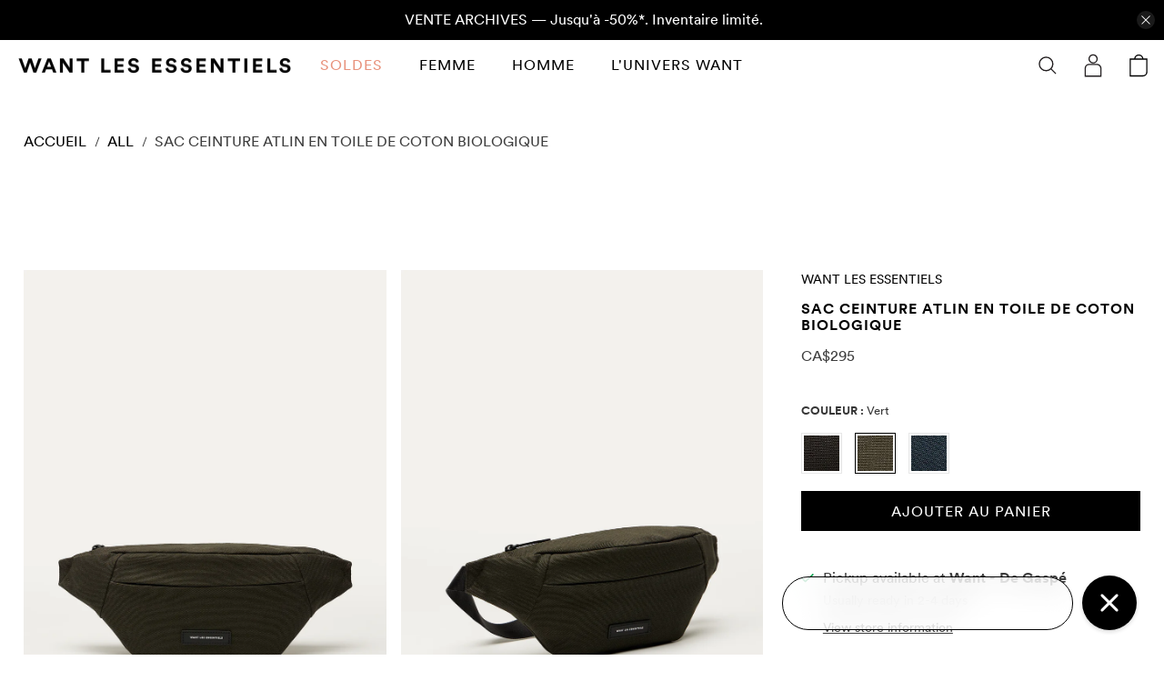

--- FILE ---
content_type: text/html; charset=utf-8
request_url: https://www.wantlesessentiels.com/fr/products/atlin-organic-cotton-canvas-belt-bag-3474-green-atn-occm
body_size: 94784
content:


 <!doctype html>
<html class="no-js no-touch" lang="fr">
<head>
 <meta charset="utf-8">
 <meta http-equiv="cleartype" content="on">
 <meta name="robots" content="index,follow">
 <meta name="viewport" content="width=device-width,initial-scale=1">
 <meta name="theme-color" content="#ffffff">
 <link rel="canonical" href="https://www.wantlesessentiels.com/fr/products/atlin-organic-cotton-canvas-belt-bag-3474-green-atn-occm"><title>Sac ceinture Atlin en toile de coton biologique - WANT Les Essentiels</title><meta name="description" content="Functional, minimalist belt bag in GOTS-certified organic cotton canvas. Wear around the waist or across the body. Easy access compartment, pockets for secure storage." /><link rel="shortcut icon" type="image/x-icon" href="//www.wantlesessentiels.com/cdn/shop/files/WLE_RunningMan_Black_b1f0e0a8-4e48-4bb9-ac37-c0d4ec4a00c7_180x180.png?v=1618580440">
 <link rel="apple-touch-icon" href="//www.wantlesessentiels.com/cdn/shop/files/WLE_RunningMan_Black_b1f0e0a8-4e48-4bb9-ac37-c0d4ec4a00c7_180x180.png?v=1618580440"/>
 <link rel="apple-touch-icon" sizes="57x57" href="//www.wantlesessentiels.com/cdn/shop/files/WLE_RunningMan_Black_b1f0e0a8-4e48-4bb9-ac37-c0d4ec4a00c7_57x57.png?v=1618580440"/>
 <link rel="apple-touch-icon" sizes="60x60" href="//www.wantlesessentiels.com/cdn/shop/files/WLE_RunningMan_Black_b1f0e0a8-4e48-4bb9-ac37-c0d4ec4a00c7_60x60.png?v=1618580440"/>
 <link rel="apple-touch-icon" sizes="72x72" href="//www.wantlesessentiels.com/cdn/shop/files/WLE_RunningMan_Black_b1f0e0a8-4e48-4bb9-ac37-c0d4ec4a00c7_72x72.png?v=1618580440"/>
 <link rel="apple-touch-icon" sizes="76x76" href="//www.wantlesessentiels.com/cdn/shop/files/WLE_RunningMan_Black_b1f0e0a8-4e48-4bb9-ac37-c0d4ec4a00c7_76x76.png?v=1618580440"/>
 <link rel="apple-touch-icon" sizes="114x114" href="//www.wantlesessentiels.com/cdn/shop/files/WLE_RunningMan_Black_b1f0e0a8-4e48-4bb9-ac37-c0d4ec4a00c7_114x114.png?v=1618580440"/>
 <link rel="apple-touch-icon" sizes="180x180" href="//www.wantlesessentiels.com/cdn/shop/files/WLE_RunningMan_Black_b1f0e0a8-4e48-4bb9-ac37-c0d4ec4a00c7_180x180.png?v=1618580440"/>
 <link rel="apple-touch-icon" sizes="228x228" href="//www.wantlesessentiels.com/cdn/shop/files/WLE_RunningMan_Black_b1f0e0a8-4e48-4bb9-ac37-c0d4ec4a00c7_228x228.png?v=1618580440"/><script>
    window.Theme = window.Theme || {};
    window.Theme.version = '3.0.0';
    window.Theme.name = 'Flex';
    
    window.plyr_lib_url = "//www.wantlesessentiels.com/cdn/shop/t/166/assets/plyr.js?v=172051772334169857261728331703";
    window.fancybox_lib_url = "//www.wantlesessentiels.com/cdn/shop/t/166/assets/fancybox.js?v=73470882265794001681728331702";
    window.fancybox_css_url = "//www.wantlesessentiels.com/cdn/shop/t/166/assets/fancybox.css?v=30466120580444283401707869959";

    

Shopify = window.Shopify || {};


window.theme = {
  info: {
    name: window.Theme.name,
    version: window.Theme.version
  }
}


Currency = window.Currency || {};
Currency.show_multiple_currencies = false;
Currency.presentment_currency = "CAD";
Currency.default_currency = "CAD";
Currency.display_format = "money_with_currency_format";
Currency.money_format = "CA${{amount_no_decimals}}";
Currency.money_format_no_currency = "${{amount_no_decimals}}";
Currency.money_format_currency = "CA${{amount_no_decimals}}";
Currency.native_multi_currency = true;
Currency.iso_code = "CAD";
Currency.symbol = "$";




Window.theme = {};
Window.theme.allCountryOptionTags = "\u003coption value=\"United States\" data-provinces=\"[[\u0026quot;Alabama\u0026quot;,\u0026quot;Alabama\u0026quot;],[\u0026quot;Alaska\u0026quot;,\u0026quot;Alaska\u0026quot;],[\u0026quot;American Samoa\u0026quot;,\u0026quot;Samoa américaines\u0026quot;],[\u0026quot;Arizona\u0026quot;,\u0026quot;Arizona\u0026quot;],[\u0026quot;Arkansas\u0026quot;,\u0026quot;Arkansas\u0026quot;],[\u0026quot;Armed Forces Americas\u0026quot;,\u0026quot;Forces armées des Amériques\u0026quot;],[\u0026quot;Armed Forces Europe\u0026quot;,\u0026quot;Forces armées d\u0026#39;Europe\u0026quot;],[\u0026quot;Armed Forces Pacific\u0026quot;,\u0026quot;Forces armées du Pacifique\u0026quot;],[\u0026quot;California\u0026quot;,\u0026quot;Californie\u0026quot;],[\u0026quot;Colorado\u0026quot;,\u0026quot;Colorado\u0026quot;],[\u0026quot;Connecticut\u0026quot;,\u0026quot;Connecticut\u0026quot;],[\u0026quot;Delaware\u0026quot;,\u0026quot;Delaware\u0026quot;],[\u0026quot;District of Columbia\u0026quot;,\u0026quot;Washington\u0026quot;],[\u0026quot;Federated States of Micronesia\u0026quot;,\u0026quot;Micronésie\u0026quot;],[\u0026quot;Florida\u0026quot;,\u0026quot;Floride\u0026quot;],[\u0026quot;Georgia\u0026quot;,\u0026quot;Géorgie\u0026quot;],[\u0026quot;Guam\u0026quot;,\u0026quot;Guam\u0026quot;],[\u0026quot;Hawaii\u0026quot;,\u0026quot;Hawaï\u0026quot;],[\u0026quot;Idaho\u0026quot;,\u0026quot;Idaho\u0026quot;],[\u0026quot;Illinois\u0026quot;,\u0026quot;Illinois\u0026quot;],[\u0026quot;Indiana\u0026quot;,\u0026quot;Indiana\u0026quot;],[\u0026quot;Iowa\u0026quot;,\u0026quot;Iowa\u0026quot;],[\u0026quot;Kansas\u0026quot;,\u0026quot;Kansas\u0026quot;],[\u0026quot;Kentucky\u0026quot;,\u0026quot;Kentucky\u0026quot;],[\u0026quot;Louisiana\u0026quot;,\u0026quot;Louisiane\u0026quot;],[\u0026quot;Maine\u0026quot;,\u0026quot;Maine\u0026quot;],[\u0026quot;Marshall Islands\u0026quot;,\u0026quot;Îles Marshall\u0026quot;],[\u0026quot;Maryland\u0026quot;,\u0026quot;Maryland\u0026quot;],[\u0026quot;Massachusetts\u0026quot;,\u0026quot;Massachusetts\u0026quot;],[\u0026quot;Michigan\u0026quot;,\u0026quot;Michigan\u0026quot;],[\u0026quot;Minnesota\u0026quot;,\u0026quot;Minnesota\u0026quot;],[\u0026quot;Mississippi\u0026quot;,\u0026quot;Mississippi\u0026quot;],[\u0026quot;Missouri\u0026quot;,\u0026quot;Missouri\u0026quot;],[\u0026quot;Montana\u0026quot;,\u0026quot;Montana\u0026quot;],[\u0026quot;Nebraska\u0026quot;,\u0026quot;Nebraska\u0026quot;],[\u0026quot;Nevada\u0026quot;,\u0026quot;Nevada\u0026quot;],[\u0026quot;New Hampshire\u0026quot;,\u0026quot;New Hampshire\u0026quot;],[\u0026quot;New Jersey\u0026quot;,\u0026quot;New Jersey\u0026quot;],[\u0026quot;New Mexico\u0026quot;,\u0026quot;Nouveau-Mexique\u0026quot;],[\u0026quot;New York\u0026quot;,\u0026quot;New York\u0026quot;],[\u0026quot;North Carolina\u0026quot;,\u0026quot;Caroline du Nord\u0026quot;],[\u0026quot;North Dakota\u0026quot;,\u0026quot;Dakota du Nord\u0026quot;],[\u0026quot;Northern Mariana Islands\u0026quot;,\u0026quot;Îles Mariannes du Nord\u0026quot;],[\u0026quot;Ohio\u0026quot;,\u0026quot;Ohio\u0026quot;],[\u0026quot;Oklahoma\u0026quot;,\u0026quot;Oklahoma\u0026quot;],[\u0026quot;Oregon\u0026quot;,\u0026quot;Oregon\u0026quot;],[\u0026quot;Palau\u0026quot;,\u0026quot;Palaos\u0026quot;],[\u0026quot;Pennsylvania\u0026quot;,\u0026quot;Pennsylvanie\u0026quot;],[\u0026quot;Puerto Rico\u0026quot;,\u0026quot;Porto Rico\u0026quot;],[\u0026quot;Rhode Island\u0026quot;,\u0026quot;Rhode Island\u0026quot;],[\u0026quot;South Carolina\u0026quot;,\u0026quot;Caroline du Sud\u0026quot;],[\u0026quot;South Dakota\u0026quot;,\u0026quot;Dakota du Sud\u0026quot;],[\u0026quot;Tennessee\u0026quot;,\u0026quot;Tennessee\u0026quot;],[\u0026quot;Texas\u0026quot;,\u0026quot;Texas\u0026quot;],[\u0026quot;Utah\u0026quot;,\u0026quot;Utah\u0026quot;],[\u0026quot;Vermont\u0026quot;,\u0026quot;Vermont\u0026quot;],[\u0026quot;Virgin Islands\u0026quot;,\u0026quot;Îles Vierges des États-Unis\u0026quot;],[\u0026quot;Virginia\u0026quot;,\u0026quot;Virginie\u0026quot;],[\u0026quot;Washington\u0026quot;,\u0026quot;État de Washington\u0026quot;],[\u0026quot;West Virginia\u0026quot;,\u0026quot;Virginie-Occidentale\u0026quot;],[\u0026quot;Wisconsin\u0026quot;,\u0026quot;Wisconsin\u0026quot;],[\u0026quot;Wyoming\u0026quot;,\u0026quot;Wyoming\u0026quot;]]\"\u003eÉtats-Unis\u003c\/option\u003e\n\u003coption value=\"Canada\" data-provinces=\"[[\u0026quot;Alberta\u0026quot;,\u0026quot;Alberta\u0026quot;],[\u0026quot;British Columbia\u0026quot;,\u0026quot;Colombie-Britannique\u0026quot;],[\u0026quot;Manitoba\u0026quot;,\u0026quot;Manitoba\u0026quot;],[\u0026quot;New Brunswick\u0026quot;,\u0026quot;Nouveau-Brunswick\u0026quot;],[\u0026quot;Newfoundland and Labrador\u0026quot;,\u0026quot;Terre-Neuve-et-Labrador\u0026quot;],[\u0026quot;Northwest Territories\u0026quot;,\u0026quot;Territoires du Nord-Ouest\u0026quot;],[\u0026quot;Nova Scotia\u0026quot;,\u0026quot;Nouvelle-Écosse\u0026quot;],[\u0026quot;Nunavut\u0026quot;,\u0026quot;Nunavut\u0026quot;],[\u0026quot;Ontario\u0026quot;,\u0026quot;Ontario\u0026quot;],[\u0026quot;Prince Edward Island\u0026quot;,\u0026quot;Île-du-Prince-Édouard\u0026quot;],[\u0026quot;Quebec\u0026quot;,\u0026quot;Québec\u0026quot;],[\u0026quot;Saskatchewan\u0026quot;,\u0026quot;Saskatchewan\u0026quot;],[\u0026quot;Yukon\u0026quot;,\u0026quot;Yukon\u0026quot;]]\"\u003eCanada\u003c\/option\u003e\n\u003coption value=\"United Kingdom\" data-provinces=\"[[\u0026quot;British Forces\u0026quot;,\u0026quot;Forces britanniques\u0026quot;],[\u0026quot;England\u0026quot;,\u0026quot;Angleterre\u0026quot;],[\u0026quot;Northern Ireland\u0026quot;,\u0026quot;Irlande du Nord\u0026quot;],[\u0026quot;Scotland\u0026quot;,\u0026quot;Écosse\u0026quot;],[\u0026quot;Wales\u0026quot;,\u0026quot;Pays de Galles\u0026quot;]]\"\u003eRoyaume-Uni\u003c\/option\u003e\n\u003coption value=\"France\" data-provinces=\"[]\"\u003eFrance\u003c\/option\u003e\n\u003coption value=\"---\" data-provinces=\"[]\"\u003e---\u003c\/option\u003e\n\u003coption value=\"Afghanistan\" data-provinces=\"[]\"\u003eAfghanistan\u003c\/option\u003e\n\u003coption value=\"South Africa\" data-provinces=\"[[\u0026quot;Eastern Cape\u0026quot;,\u0026quot;Cap oriental\u0026quot;],[\u0026quot;Free State\u0026quot;,\u0026quot;État-Libre\u0026quot;],[\u0026quot;Gauteng\u0026quot;,\u0026quot;Gauteng\u0026quot;],[\u0026quot;KwaZulu-Natal\u0026quot;,\u0026quot;KwaZulu-Natal\u0026quot;],[\u0026quot;Limpopo\u0026quot;,\u0026quot;Limpopo\u0026quot;],[\u0026quot;Mpumalanga\u0026quot;,\u0026quot;Mpumalanga\u0026quot;],[\u0026quot;North West\u0026quot;,\u0026quot;Nord-Ouest\u0026quot;],[\u0026quot;Northern Cape\u0026quot;,\u0026quot;Cap du Nord\u0026quot;],[\u0026quot;Western Cape\u0026quot;,\u0026quot;Cap occidental\u0026quot;]]\"\u003eAfrique du Sud\u003c\/option\u003e\n\u003coption value=\"Albania\" data-provinces=\"[]\"\u003eAlbanie\u003c\/option\u003e\n\u003coption value=\"Algeria\" data-provinces=\"[]\"\u003eAlgérie\u003c\/option\u003e\n\u003coption value=\"Germany\" data-provinces=\"[]\"\u003eAllemagne\u003c\/option\u003e\n\u003coption value=\"Andorra\" data-provinces=\"[]\"\u003eAndorre\u003c\/option\u003e\n\u003coption value=\"Angola\" data-provinces=\"[]\"\u003eAngola\u003c\/option\u003e\n\u003coption value=\"Anguilla\" data-provinces=\"[]\"\u003eAnguilla\u003c\/option\u003e\n\u003coption value=\"Antigua And Barbuda\" data-provinces=\"[]\"\u003eAntigua-et-Barbuda\u003c\/option\u003e\n\u003coption value=\"Saudi Arabia\" data-provinces=\"[]\"\u003eArabie saoudite\u003c\/option\u003e\n\u003coption value=\"Argentina\" data-provinces=\"[[\u0026quot;Buenos Aires\u0026quot;,\u0026quot;province de Buenos Aires\u0026quot;],[\u0026quot;Catamarca\u0026quot;,\u0026quot;province de Catamarca\u0026quot;],[\u0026quot;Chaco\u0026quot;,\u0026quot;province du Chaco\u0026quot;],[\u0026quot;Chubut\u0026quot;,\u0026quot;province de Chubut\u0026quot;],[\u0026quot;Ciudad Autónoma de Buenos Aires\u0026quot;,\u0026quot;ville Autonome de Buenos Aires\u0026quot;],[\u0026quot;Corrientes\u0026quot;,\u0026quot;province de Corrientes\u0026quot;],[\u0026quot;Córdoba\u0026quot;,\u0026quot;province de Córdoba\u0026quot;],[\u0026quot;Entre Ríos\u0026quot;,\u0026quot;province d’Entre Ríos\u0026quot;],[\u0026quot;Formosa\u0026quot;,\u0026quot;province de Formosa\u0026quot;],[\u0026quot;Jujuy\u0026quot;,\u0026quot;province de Jujuy\u0026quot;],[\u0026quot;La Pampa\u0026quot;,\u0026quot;province de La Pampa\u0026quot;],[\u0026quot;La Rioja\u0026quot;,\u0026quot;province de La Rioja\u0026quot;],[\u0026quot;Mendoza\u0026quot;,\u0026quot;province de Mendoza\u0026quot;],[\u0026quot;Misiones\u0026quot;,\u0026quot;province de Misiones\u0026quot;],[\u0026quot;Neuquén\u0026quot;,\u0026quot;province de Neuquén\u0026quot;],[\u0026quot;Río Negro\u0026quot;,\u0026quot;province de Río Negro\u0026quot;],[\u0026quot;Salta\u0026quot;,\u0026quot;province de Salta\u0026quot;],[\u0026quot;San Juan\u0026quot;,\u0026quot;province de San Juan\u0026quot;],[\u0026quot;San Luis\u0026quot;,\u0026quot;province de San Luis\u0026quot;],[\u0026quot;Santa Cruz\u0026quot;,\u0026quot;province de Santa Cruz\u0026quot;],[\u0026quot;Santa Fe\u0026quot;,\u0026quot;province de Santa Fe\u0026quot;],[\u0026quot;Santiago Del Estero\u0026quot;,\u0026quot;Santiago del Estero\u0026quot;],[\u0026quot;Tierra Del Fuego\u0026quot;,\u0026quot;Terre de Feu, Antarctique et Îles de l’Atlantique Sud\u0026quot;],[\u0026quot;Tucumán\u0026quot;,\u0026quot;province de Tucumán\u0026quot;]]\"\u003eArgentine\u003c\/option\u003e\n\u003coption value=\"Armenia\" data-provinces=\"[]\"\u003eArménie\u003c\/option\u003e\n\u003coption value=\"Aruba\" data-provinces=\"[]\"\u003eAruba\u003c\/option\u003e\n\u003coption value=\"Australia\" data-provinces=\"[[\u0026quot;Australian Capital Territory\u0026quot;,\u0026quot;Territoire de la capitale australienne\u0026quot;],[\u0026quot;New South Wales\u0026quot;,\u0026quot;Nouvelle-Galles du Sud\u0026quot;],[\u0026quot;Northern Territory\u0026quot;,\u0026quot;Territoire du Nord\u0026quot;],[\u0026quot;Queensland\u0026quot;,\u0026quot;Queensland\u0026quot;],[\u0026quot;South Australia\u0026quot;,\u0026quot;Australie-Méridionale\u0026quot;],[\u0026quot;Tasmania\u0026quot;,\u0026quot;Tasmanie\u0026quot;],[\u0026quot;Victoria\u0026quot;,\u0026quot;Victoria\u0026quot;],[\u0026quot;Western Australia\u0026quot;,\u0026quot;Australie-Occidentale\u0026quot;]]\"\u003eAustralie\u003c\/option\u003e\n\u003coption value=\"Austria\" data-provinces=\"[]\"\u003eAutriche\u003c\/option\u003e\n\u003coption value=\"Azerbaijan\" data-provinces=\"[]\"\u003eAzerbaïdjan\u003c\/option\u003e\n\u003coption value=\"Bahamas\" data-provinces=\"[]\"\u003eBahamas\u003c\/option\u003e\n\u003coption value=\"Bahrain\" data-provinces=\"[]\"\u003eBahreïn\u003c\/option\u003e\n\u003coption value=\"Bangladesh\" data-provinces=\"[]\"\u003eBangladesh\u003c\/option\u003e\n\u003coption value=\"Barbados\" data-provinces=\"[]\"\u003eBarbade\u003c\/option\u003e\n\u003coption value=\"Belgium\" data-provinces=\"[]\"\u003eBelgique\u003c\/option\u003e\n\u003coption value=\"Belize\" data-provinces=\"[]\"\u003eBelize\u003c\/option\u003e\n\u003coption value=\"Benin\" data-provinces=\"[]\"\u003eBénin\u003c\/option\u003e\n\u003coption value=\"Bermuda\" data-provinces=\"[]\"\u003eBermudes\u003c\/option\u003e\n\u003coption value=\"Bhutan\" data-provinces=\"[]\"\u003eBhoutan\u003c\/option\u003e\n\u003coption value=\"Belarus\" data-provinces=\"[]\"\u003eBiélorussie\u003c\/option\u003e\n\u003coption value=\"Bolivia\" data-provinces=\"[]\"\u003eBolivie\u003c\/option\u003e\n\u003coption value=\"Bosnia And Herzegovina\" data-provinces=\"[]\"\u003eBosnie-Herzégovine\u003c\/option\u003e\n\u003coption value=\"Botswana\" data-provinces=\"[]\"\u003eBotswana\u003c\/option\u003e\n\u003coption value=\"Brazil\" data-provinces=\"[[\u0026quot;Acre\u0026quot;,\u0026quot;Acre\u0026quot;],[\u0026quot;Alagoas\u0026quot;,\u0026quot;Alagoas\u0026quot;],[\u0026quot;Amapá\u0026quot;,\u0026quot;Amapá\u0026quot;],[\u0026quot;Amazonas\u0026quot;,\u0026quot;Amazonas\u0026quot;],[\u0026quot;Bahia\u0026quot;,\u0026quot;Bahia\u0026quot;],[\u0026quot;Ceará\u0026quot;,\u0026quot;Ceará\u0026quot;],[\u0026quot;Distrito Federal\u0026quot;,\u0026quot;District Fédéral\u0026quot;],[\u0026quot;Espírito Santo\u0026quot;,\u0026quot;Espírito Santo\u0026quot;],[\u0026quot;Goiás\u0026quot;,\u0026quot;Goiás\u0026quot;],[\u0026quot;Maranhão\u0026quot;,\u0026quot;Maranhão\u0026quot;],[\u0026quot;Mato Grosso\u0026quot;,\u0026quot;Mato Grosso\u0026quot;],[\u0026quot;Mato Grosso do Sul\u0026quot;,\u0026quot;Mato Grosso do Sul\u0026quot;],[\u0026quot;Minas Gerais\u0026quot;,\u0026quot;Minas Gerais\u0026quot;],[\u0026quot;Paraná\u0026quot;,\u0026quot;Paraná\u0026quot;],[\u0026quot;Paraíba\u0026quot;,\u0026quot;Paraíba\u0026quot;],[\u0026quot;Pará\u0026quot;,\u0026quot;Pará\u0026quot;],[\u0026quot;Pernambuco\u0026quot;,\u0026quot;Pernambouc\u0026quot;],[\u0026quot;Piauí\u0026quot;,\u0026quot;Piauí\u0026quot;],[\u0026quot;Rio Grande do Norte\u0026quot;,\u0026quot;Rio Grande do Norte\u0026quot;],[\u0026quot;Rio Grande do Sul\u0026quot;,\u0026quot;Rio Grande do Sul\u0026quot;],[\u0026quot;Rio de Janeiro\u0026quot;,\u0026quot;État de Rio de Janeiro\u0026quot;],[\u0026quot;Rondônia\u0026quot;,\u0026quot;Rondônia\u0026quot;],[\u0026quot;Roraima\u0026quot;,\u0026quot;Roraima\u0026quot;],[\u0026quot;Santa Catarina\u0026quot;,\u0026quot;Santa Catarina\u0026quot;],[\u0026quot;Sergipe\u0026quot;,\u0026quot;Sergipe\u0026quot;],[\u0026quot;São Paulo\u0026quot;,\u0026quot;État de São Paulo\u0026quot;],[\u0026quot;Tocantins\u0026quot;,\u0026quot;Tocantins\u0026quot;]]\"\u003eBrésil\u003c\/option\u003e\n\u003coption value=\"Brunei\" data-provinces=\"[]\"\u003eBrunei\u003c\/option\u003e\n\u003coption value=\"Bulgaria\" data-provinces=\"[]\"\u003eBulgarie\u003c\/option\u003e\n\u003coption value=\"Burkina Faso\" data-provinces=\"[]\"\u003eBurkina Faso\u003c\/option\u003e\n\u003coption value=\"Burundi\" data-provinces=\"[]\"\u003eBurundi\u003c\/option\u003e\n\u003coption value=\"Cambodia\" data-provinces=\"[]\"\u003eCambodge\u003c\/option\u003e\n\u003coption value=\"Republic of Cameroon\" data-provinces=\"[]\"\u003eCameroun\u003c\/option\u003e\n\u003coption value=\"Canada\" data-provinces=\"[[\u0026quot;Alberta\u0026quot;,\u0026quot;Alberta\u0026quot;],[\u0026quot;British Columbia\u0026quot;,\u0026quot;Colombie-Britannique\u0026quot;],[\u0026quot;Manitoba\u0026quot;,\u0026quot;Manitoba\u0026quot;],[\u0026quot;New Brunswick\u0026quot;,\u0026quot;Nouveau-Brunswick\u0026quot;],[\u0026quot;Newfoundland and Labrador\u0026quot;,\u0026quot;Terre-Neuve-et-Labrador\u0026quot;],[\u0026quot;Northwest Territories\u0026quot;,\u0026quot;Territoires du Nord-Ouest\u0026quot;],[\u0026quot;Nova Scotia\u0026quot;,\u0026quot;Nouvelle-Écosse\u0026quot;],[\u0026quot;Nunavut\u0026quot;,\u0026quot;Nunavut\u0026quot;],[\u0026quot;Ontario\u0026quot;,\u0026quot;Ontario\u0026quot;],[\u0026quot;Prince Edward Island\u0026quot;,\u0026quot;Île-du-Prince-Édouard\u0026quot;],[\u0026quot;Quebec\u0026quot;,\u0026quot;Québec\u0026quot;],[\u0026quot;Saskatchewan\u0026quot;,\u0026quot;Saskatchewan\u0026quot;],[\u0026quot;Yukon\u0026quot;,\u0026quot;Yukon\u0026quot;]]\"\u003eCanada\u003c\/option\u003e\n\u003coption value=\"Cape Verde\" data-provinces=\"[]\"\u003eCap-Vert\u003c\/option\u003e\n\u003coption value=\"Chile\" data-provinces=\"[[\u0026quot;Antofagasta\u0026quot;,\u0026quot;Région d’Antofagasta\u0026quot;],[\u0026quot;Araucanía\u0026quot;,\u0026quot;Région d’Araucanie\u0026quot;],[\u0026quot;Arica and Parinacota\u0026quot;,\u0026quot;Région d’Arica et Parinacota\u0026quot;],[\u0026quot;Atacama\u0026quot;,\u0026quot;Région d’Atacama\u0026quot;],[\u0026quot;Aysén\u0026quot;,\u0026quot;Région Aisén del General Carlos Ibáñez del Campo\u0026quot;],[\u0026quot;Biobío\u0026quot;,\u0026quot;Région du Biobío\u0026quot;],[\u0026quot;Coquimbo\u0026quot;,\u0026quot;Région de Coquimbo\u0026quot;],[\u0026quot;Los Lagos\u0026quot;,\u0026quot;Région des Lacs\u0026quot;],[\u0026quot;Los Ríos\u0026quot;,\u0026quot;Région des Fleuves\u0026quot;],[\u0026quot;Magallanes\u0026quot;,\u0026quot;Région de Magallanes et de l’Antarctique chilien\u0026quot;],[\u0026quot;Maule\u0026quot;,\u0026quot;Région du Maule\u0026quot;],[\u0026quot;O\u0026#39;Higgins\u0026quot;,\u0026quot;Région du Libertador General Bernardo O’Higgins\u0026quot;],[\u0026quot;Santiago\u0026quot;,\u0026quot;Région métropolitaine de Santiago\u0026quot;],[\u0026quot;Tarapacá\u0026quot;,\u0026quot;Région de Tarapacá\u0026quot;],[\u0026quot;Valparaíso\u0026quot;,\u0026quot;Région de Valparaíso\u0026quot;],[\u0026quot;Ñuble\u0026quot;,\u0026quot;Région de Ñuble\u0026quot;]]\"\u003eChili\u003c\/option\u003e\n\u003coption value=\"China\" data-provinces=\"[[\u0026quot;Anhui\u0026quot;,\u0026quot;Anhui\u0026quot;],[\u0026quot;Beijing\u0026quot;,\u0026quot;Pékin\u0026quot;],[\u0026quot;Chongqing\u0026quot;,\u0026quot;Chongqing\u0026quot;],[\u0026quot;Fujian\u0026quot;,\u0026quot;Fujian\u0026quot;],[\u0026quot;Gansu\u0026quot;,\u0026quot;Gansu\u0026quot;],[\u0026quot;Guangdong\u0026quot;,\u0026quot;Guangdong\u0026quot;],[\u0026quot;Guangxi\u0026quot;,\u0026quot;Guangxi\u0026quot;],[\u0026quot;Guizhou\u0026quot;,\u0026quot;Guizhou\u0026quot;],[\u0026quot;Hainan\u0026quot;,\u0026quot;Hainan\u0026quot;],[\u0026quot;Hebei\u0026quot;,\u0026quot;Hebei\u0026quot;],[\u0026quot;Heilongjiang\u0026quot;,\u0026quot;Heilongjiang\u0026quot;],[\u0026quot;Henan\u0026quot;,\u0026quot;Henan\u0026quot;],[\u0026quot;Hubei\u0026quot;,\u0026quot;Hubei\u0026quot;],[\u0026quot;Hunan\u0026quot;,\u0026quot;Hunan\u0026quot;],[\u0026quot;Inner Mongolia\u0026quot;,\u0026quot;Mongolie-Intérieure\u0026quot;],[\u0026quot;Jiangsu\u0026quot;,\u0026quot;Jiangsu\u0026quot;],[\u0026quot;Jiangxi\u0026quot;,\u0026quot;Jiangxi\u0026quot;],[\u0026quot;Jilin\u0026quot;,\u0026quot;Jilin\u0026quot;],[\u0026quot;Liaoning\u0026quot;,\u0026quot;Liaoning\u0026quot;],[\u0026quot;Ningxia\u0026quot;,\u0026quot;Níngxià\u0026quot;],[\u0026quot;Qinghai\u0026quot;,\u0026quot;Qinghai\u0026quot;],[\u0026quot;Shaanxi\u0026quot;,\u0026quot;Shaanxi\u0026quot;],[\u0026quot;Shandong\u0026quot;,\u0026quot;Shandong\u0026quot;],[\u0026quot;Shanghai\u0026quot;,\u0026quot;Shanghai\u0026quot;],[\u0026quot;Shanxi\u0026quot;,\u0026quot;Shanxi\u0026quot;],[\u0026quot;Sichuan\u0026quot;,\u0026quot;Sichuan\u0026quot;],[\u0026quot;Tianjin\u0026quot;,\u0026quot;Tianjin\u0026quot;],[\u0026quot;Xinjiang\u0026quot;,\u0026quot;Xinjiang\u0026quot;],[\u0026quot;Xizang\u0026quot;,\u0026quot;Région autonome du Tibet\u0026quot;],[\u0026quot;Yunnan\u0026quot;,\u0026quot;Yunnan\u0026quot;],[\u0026quot;Zhejiang\u0026quot;,\u0026quot;Zhejiang\u0026quot;]]\"\u003eChine\u003c\/option\u003e\n\u003coption value=\"Cyprus\" data-provinces=\"[]\"\u003eChypre\u003c\/option\u003e\n\u003coption value=\"Colombia\" data-provinces=\"[[\u0026quot;Amazonas\u0026quot;,\u0026quot;Amazonas\u0026quot;],[\u0026quot;Antioquia\u0026quot;,\u0026quot;Antioquia\u0026quot;],[\u0026quot;Arauca\u0026quot;,\u0026quot;Arauca\u0026quot;],[\u0026quot;Atlántico\u0026quot;,\u0026quot;Atlántico\u0026quot;],[\u0026quot;Bogotá, D.C.\u0026quot;,\u0026quot;Bogota\u0026quot;],[\u0026quot;Bolívar\u0026quot;,\u0026quot;Bolívar\u0026quot;],[\u0026quot;Boyacá\u0026quot;,\u0026quot;Boyacá\u0026quot;],[\u0026quot;Caldas\u0026quot;,\u0026quot;Caldas\u0026quot;],[\u0026quot;Caquetá\u0026quot;,\u0026quot;Caquetá\u0026quot;],[\u0026quot;Casanare\u0026quot;,\u0026quot;Casanare\u0026quot;],[\u0026quot;Cauca\u0026quot;,\u0026quot;Cauca\u0026quot;],[\u0026quot;Cesar\u0026quot;,\u0026quot;Cesar\u0026quot;],[\u0026quot;Chocó\u0026quot;,\u0026quot;Chocó\u0026quot;],[\u0026quot;Cundinamarca\u0026quot;,\u0026quot;Cundinamarca\u0026quot;],[\u0026quot;Córdoba\u0026quot;,\u0026quot;Córdoba\u0026quot;],[\u0026quot;Guainía\u0026quot;,\u0026quot;Guainía\u0026quot;],[\u0026quot;Guaviare\u0026quot;,\u0026quot;Guaviare\u0026quot;],[\u0026quot;Huila\u0026quot;,\u0026quot;Huila\u0026quot;],[\u0026quot;La Guajira\u0026quot;,\u0026quot;La Guajira\u0026quot;],[\u0026quot;Magdalena\u0026quot;,\u0026quot;Magdalena\u0026quot;],[\u0026quot;Meta\u0026quot;,\u0026quot;Meta\u0026quot;],[\u0026quot;Nariño\u0026quot;,\u0026quot;Nariño\u0026quot;],[\u0026quot;Norte de Santander\u0026quot;,\u0026quot;Norte de Santander\u0026quot;],[\u0026quot;Putumayo\u0026quot;,\u0026quot;Putumayo\u0026quot;],[\u0026quot;Quindío\u0026quot;,\u0026quot;Quindío\u0026quot;],[\u0026quot;Risaralda\u0026quot;,\u0026quot;Risaralda\u0026quot;],[\u0026quot;San Andrés, Providencia y Santa Catalina\u0026quot;,\u0026quot;Archipel de San Andrés, Providencia et Santa Catalina\u0026quot;],[\u0026quot;Santander\u0026quot;,\u0026quot;Santander\u0026quot;],[\u0026quot;Sucre\u0026quot;,\u0026quot;Sucre\u0026quot;],[\u0026quot;Tolima\u0026quot;,\u0026quot;Tolima\u0026quot;],[\u0026quot;Valle del Cauca\u0026quot;,\u0026quot;Valle del Cauca\u0026quot;],[\u0026quot;Vaupés\u0026quot;,\u0026quot;Vaupés\u0026quot;],[\u0026quot;Vichada\u0026quot;,\u0026quot;Vichada\u0026quot;]]\"\u003eColombie\u003c\/option\u003e\n\u003coption value=\"Comoros\" data-provinces=\"[]\"\u003eComores\u003c\/option\u003e\n\u003coption value=\"Congo\" data-provinces=\"[]\"\u003eCongo-Brazzaville\u003c\/option\u003e\n\u003coption value=\"Congo, The Democratic Republic Of The\" data-provinces=\"[]\"\u003eCongo-Kinshasa\u003c\/option\u003e\n\u003coption value=\"South Korea\" data-provinces=\"[[\u0026quot;Busan\u0026quot;,\u0026quot;Busan\u0026quot;],[\u0026quot;Chungbuk\u0026quot;,\u0026quot;Chungcheongbuk\u0026quot;],[\u0026quot;Chungnam\u0026quot;,\u0026quot;Chungcheong du Sud\u0026quot;],[\u0026quot;Daegu\u0026quot;,\u0026quot;Daegu\u0026quot;],[\u0026quot;Daejeon\u0026quot;,\u0026quot;Daejeon\u0026quot;],[\u0026quot;Gangwon\u0026quot;,\u0026quot;Gangwon\u0026quot;],[\u0026quot;Gwangju\u0026quot;,\u0026quot;Gwangju\u0026quot;],[\u0026quot;Gyeongbuk\u0026quot;,\u0026quot;Gyeongsang du Nord\u0026quot;],[\u0026quot;Gyeonggi\u0026quot;,\u0026quot;Gyeonggi\u0026quot;],[\u0026quot;Gyeongnam\u0026quot;,\u0026quot;Gyeongsang du Sud\u0026quot;],[\u0026quot;Incheon\u0026quot;,\u0026quot;Incheon\u0026quot;],[\u0026quot;Jeju\u0026quot;,\u0026quot;Jeju-do\u0026quot;],[\u0026quot;Jeonbuk\u0026quot;,\u0026quot;Jeolla du Nord\u0026quot;],[\u0026quot;Jeonnam\u0026quot;,\u0026quot;Jeolla du Sud\u0026quot;],[\u0026quot;Sejong\u0026quot;,\u0026quot;Sejong\u0026quot;],[\u0026quot;Seoul\u0026quot;,\u0026quot;Séoul\u0026quot;],[\u0026quot;Ulsan\u0026quot;,\u0026quot;Ulsan\u0026quot;]]\"\u003eCorée du Sud\u003c\/option\u003e\n\u003coption value=\"Costa Rica\" data-provinces=\"[[\u0026quot;Alajuela\u0026quot;,\u0026quot;Alajuela\u0026quot;],[\u0026quot;Cartago\u0026quot;,\u0026quot;Cartago\u0026quot;],[\u0026quot;Guanacaste\u0026quot;,\u0026quot;Guanacaste\u0026quot;],[\u0026quot;Heredia\u0026quot;,\u0026quot;Heredia\u0026quot;],[\u0026quot;Limón\u0026quot;,\u0026quot;Limón\u0026quot;],[\u0026quot;Puntarenas\u0026quot;,\u0026quot;Puntarenas\u0026quot;],[\u0026quot;San José\u0026quot;,\u0026quot;San José\u0026quot;]]\"\u003eCosta Rica\u003c\/option\u003e\n\u003coption value=\"Croatia\" data-provinces=\"[]\"\u003eCroatie\u003c\/option\u003e\n\u003coption value=\"Curaçao\" data-provinces=\"[]\"\u003eCuraçao\u003c\/option\u003e\n\u003coption value=\"Côte d'Ivoire\" data-provinces=\"[]\"\u003eCôte d’Ivoire\u003c\/option\u003e\n\u003coption value=\"Denmark\" data-provinces=\"[]\"\u003eDanemark\u003c\/option\u003e\n\u003coption value=\"Djibouti\" data-provinces=\"[]\"\u003eDjibouti\u003c\/option\u003e\n\u003coption value=\"Dominica\" data-provinces=\"[]\"\u003eDominique\u003c\/option\u003e\n\u003coption value=\"Egypt\" data-provinces=\"[[\u0026quot;6th of October\u0026quot;,\u0026quot;6 octobre\u0026quot;],[\u0026quot;Al Sharqia\u0026quot;,\u0026quot;Ach-Charqiya\u0026quot;],[\u0026quot;Alexandria\u0026quot;,\u0026quot;Gouvernorat d’Alexandrie\u0026quot;],[\u0026quot;Aswan\u0026quot;,\u0026quot;Gouvernorat d’Assouan\u0026quot;],[\u0026quot;Asyut\u0026quot;,\u0026quot;Gouvernorat d’Assiout\u0026quot;],[\u0026quot;Beheira\u0026quot;,\u0026quot;Gouvernorat de Beheira\u0026quot;],[\u0026quot;Beni Suef\u0026quot;,\u0026quot;Gouvernorat de Beni Souef\u0026quot;],[\u0026quot;Cairo\u0026quot;,\u0026quot;Gouvernorat du Caire\u0026quot;],[\u0026quot;Dakahlia\u0026quot;,\u0026quot;Gouvernorat de Dakahleya\u0026quot;],[\u0026quot;Damietta\u0026quot;,\u0026quot;Gouvernorat de Damiette\u0026quot;],[\u0026quot;Faiyum\u0026quot;,\u0026quot;Gouvernorat du Fayoum\u0026quot;],[\u0026quot;Gharbia\u0026quot;,\u0026quot;Gouvernorat de Gharbeya\u0026quot;],[\u0026quot;Giza\u0026quot;,\u0026quot;Gouvernorat de Gizeh\u0026quot;],[\u0026quot;Helwan\u0026quot;,\u0026quot;Helwan\u0026quot;],[\u0026quot;Ismailia\u0026quot;,\u0026quot;Gouvernorat d’Ismaïlia\u0026quot;],[\u0026quot;Kafr el-Sheikh\u0026quot;,\u0026quot;Gouvernorat de Kafr el-Cheik\u0026quot;],[\u0026quot;Luxor\u0026quot;,\u0026quot;Gouvernorat de Louxor\u0026quot;],[\u0026quot;Matrouh\u0026quot;,\u0026quot;Gouvernorat de Marsa-Matruh\u0026quot;],[\u0026quot;Minya\u0026quot;,\u0026quot;Gouvernorat de Minya\u0026quot;],[\u0026quot;Monufia\u0026quot;,\u0026quot;Gouvernorat de Menufeya\u0026quot;],[\u0026quot;New Valley\u0026quot;,\u0026quot;Gouvernorat de la Nouvelle-Vallée\u0026quot;],[\u0026quot;North Sinai\u0026quot;,\u0026quot;Gouvernorat du Sinaï Nord\u0026quot;],[\u0026quot;Port Said\u0026quot;,\u0026quot;Gouvernorat de Port-Saïd\u0026quot;],[\u0026quot;Qalyubia\u0026quot;,\u0026quot;Gouvernorat de Qalyubiya\u0026quot;],[\u0026quot;Qena\u0026quot;,\u0026quot;gouvernorat de Qena\u0026quot;],[\u0026quot;Red Sea\u0026quot;,\u0026quot;Gouvernorat de la Mer-Rouge\u0026quot;],[\u0026quot;Sohag\u0026quot;,\u0026quot;Gouvernorat de Sohag\u0026quot;],[\u0026quot;South Sinai\u0026quot;,\u0026quot;Gouvernorat du Sinaï Sud\u0026quot;],[\u0026quot;Suez\u0026quot;,\u0026quot;Gouvernorat de Suez\u0026quot;]]\"\u003eÉgypte\u003c\/option\u003e\n\u003coption value=\"United Arab Emirates\" data-provinces=\"[[\u0026quot;Abu Dhabi\u0026quot;,\u0026quot;Abou Dabi\u0026quot;],[\u0026quot;Ajman\u0026quot;,\u0026quot;Ajman\u0026quot;],[\u0026quot;Dubai\u0026quot;,\u0026quot;Dubaï\u0026quot;],[\u0026quot;Fujairah\u0026quot;,\u0026quot;Fujaïrah\u0026quot;],[\u0026quot;Ras al-Khaimah\u0026quot;,\u0026quot;Ras el Khaïmah\u0026quot;],[\u0026quot;Sharjah\u0026quot;,\u0026quot;Charjah\u0026quot;],[\u0026quot;Umm al-Quwain\u0026quot;,\u0026quot;Oumm al Qaïwaïn\u0026quot;]]\"\u003eÉmirats arabes unis\u003c\/option\u003e\n\u003coption value=\"Ecuador\" data-provinces=\"[]\"\u003eÉquateur\u003c\/option\u003e\n\u003coption value=\"Eritrea\" data-provinces=\"[]\"\u003eÉrythrée\u003c\/option\u003e\n\u003coption value=\"Spain\" data-provinces=\"[[\u0026quot;A Coruña\u0026quot;,\u0026quot;province de La Corogne\u0026quot;],[\u0026quot;Albacete\u0026quot;,\u0026quot;province d’Albacete\u0026quot;],[\u0026quot;Alicante\u0026quot;,\u0026quot;province d’Alicante\u0026quot;],[\u0026quot;Almería\u0026quot;,\u0026quot;province d’Almería\u0026quot;],[\u0026quot;Asturias\u0026quot;,\u0026quot;Asturias\u0026quot;],[\u0026quot;Badajoz\u0026quot;,\u0026quot;province de Badajoz\u0026quot;],[\u0026quot;Balears\u0026quot;,\u0026quot;Îles Baléares²\u0026quot;],[\u0026quot;Barcelona\u0026quot;,\u0026quot;province de Barcelone\u0026quot;],[\u0026quot;Burgos\u0026quot;,\u0026quot;province de Burgos\u0026quot;],[\u0026quot;Cantabria\u0026quot;,\u0026quot;Cantabrie²\u0026quot;],[\u0026quot;Castellón\u0026quot;,\u0026quot;province de Castellón\u0026quot;],[\u0026quot;Ceuta\u0026quot;,\u0026quot;Ceuta\u0026quot;],[\u0026quot;Ciudad Real\u0026quot;,\u0026quot;province de Ciudad Real\u0026quot;],[\u0026quot;Cuenca\u0026quot;,\u0026quot;province de Cuenca\u0026quot;],[\u0026quot;Cáceres\u0026quot;,\u0026quot;province de Cáceres\u0026quot;],[\u0026quot;Cádiz\u0026quot;,\u0026quot;province de Cadix\u0026quot;],[\u0026quot;Córdoba\u0026quot;,\u0026quot;province de Cordoue\u0026quot;],[\u0026quot;Girona\u0026quot;,\u0026quot;province de Gérone\u0026quot;],[\u0026quot;Granada\u0026quot;,\u0026quot;province de Grenade\u0026quot;],[\u0026quot;Guadalajara\u0026quot;,\u0026quot;province de Guadalajara\u0026quot;],[\u0026quot;Guipúzcoa\u0026quot;,\u0026quot;Guipuscoa\u0026quot;],[\u0026quot;Huelva\u0026quot;,\u0026quot;province de Huelva\u0026quot;],[\u0026quot;Huesca\u0026quot;,\u0026quot;province de Huesca\u0026quot;],[\u0026quot;Jaén\u0026quot;,\u0026quot;province de Jaén\u0026quot;],[\u0026quot;La Rioja\u0026quot;,\u0026quot;La Rioja\u0026quot;],[\u0026quot;Las Palmas\u0026quot;,\u0026quot;province de Las Palmas\u0026quot;],[\u0026quot;León\u0026quot;,\u0026quot;province de León\u0026quot;],[\u0026quot;Lleida\u0026quot;,\u0026quot;province de Lérida\u0026quot;],[\u0026quot;Lugo\u0026quot;,\u0026quot;province de Lugo\u0026quot;],[\u0026quot;Madrid\u0026quot;,\u0026quot;province de Madrid\u0026quot;],[\u0026quot;Melilla\u0026quot;,\u0026quot;Melilla\u0026quot;],[\u0026quot;Murcia\u0026quot;,\u0026quot;province de Murcie\u0026quot;],[\u0026quot;Málaga\u0026quot;,\u0026quot;province de Málaga\u0026quot;],[\u0026quot;Navarra\u0026quot;,\u0026quot;communauté forale de Navarre²\u0026quot;],[\u0026quot;Ourense\u0026quot;,\u0026quot;province d’Ourense\u0026quot;],[\u0026quot;Palencia\u0026quot;,\u0026quot;province de Palencia\u0026quot;],[\u0026quot;Pontevedra\u0026quot;,\u0026quot;province de Pontevedra\u0026quot;],[\u0026quot;Salamanca\u0026quot;,\u0026quot;province de Salamanque\u0026quot;],[\u0026quot;Santa Cruz de Tenerife\u0026quot;,\u0026quot;province de Santa Cruz de Ténérife\u0026quot;],[\u0026quot;Segovia\u0026quot;,\u0026quot;province de Ségovie\u0026quot;],[\u0026quot;Sevilla\u0026quot;,\u0026quot;province de Séville\u0026quot;],[\u0026quot;Soria\u0026quot;,\u0026quot;province de Soria\u0026quot;],[\u0026quot;Tarragona\u0026quot;,\u0026quot;province de Tarragone\u0026quot;],[\u0026quot;Teruel\u0026quot;,\u0026quot;province de Teruel\u0026quot;],[\u0026quot;Toledo\u0026quot;,\u0026quot;province de Tolède\u0026quot;],[\u0026quot;Valencia\u0026quot;,\u0026quot;province de Valence\u0026quot;],[\u0026quot;Valladolid\u0026quot;,\u0026quot;province de Valladolid\u0026quot;],[\u0026quot;Vizcaya\u0026quot;,\u0026quot;Biscaye\u0026quot;],[\u0026quot;Zamora\u0026quot;,\u0026quot;province de Zamora\u0026quot;],[\u0026quot;Zaragoza\u0026quot;,\u0026quot;province de Saragosse\u0026quot;],[\u0026quot;Álava\u0026quot;,\u0026quot;province d’Alava\u0026quot;],[\u0026quot;Ávila\u0026quot;,\u0026quot;province d’Ávila\u0026quot;]]\"\u003eEspagne\u003c\/option\u003e\n\u003coption value=\"Estonia\" data-provinces=\"[]\"\u003eEstonie\u003c\/option\u003e\n\u003coption value=\"Eswatini\" data-provinces=\"[]\"\u003eEswatini\u003c\/option\u003e\n\u003coption value=\"Holy See (Vatican City State)\" data-provinces=\"[]\"\u003eÉtat de la Cité du Vatican\u003c\/option\u003e\n\u003coption value=\"United States\" data-provinces=\"[[\u0026quot;Alabama\u0026quot;,\u0026quot;Alabama\u0026quot;],[\u0026quot;Alaska\u0026quot;,\u0026quot;Alaska\u0026quot;],[\u0026quot;American Samoa\u0026quot;,\u0026quot;Samoa américaines\u0026quot;],[\u0026quot;Arizona\u0026quot;,\u0026quot;Arizona\u0026quot;],[\u0026quot;Arkansas\u0026quot;,\u0026quot;Arkansas\u0026quot;],[\u0026quot;Armed Forces Americas\u0026quot;,\u0026quot;Forces armées des Amériques\u0026quot;],[\u0026quot;Armed Forces Europe\u0026quot;,\u0026quot;Forces armées d\u0026#39;Europe\u0026quot;],[\u0026quot;Armed Forces Pacific\u0026quot;,\u0026quot;Forces armées du Pacifique\u0026quot;],[\u0026quot;California\u0026quot;,\u0026quot;Californie\u0026quot;],[\u0026quot;Colorado\u0026quot;,\u0026quot;Colorado\u0026quot;],[\u0026quot;Connecticut\u0026quot;,\u0026quot;Connecticut\u0026quot;],[\u0026quot;Delaware\u0026quot;,\u0026quot;Delaware\u0026quot;],[\u0026quot;District of Columbia\u0026quot;,\u0026quot;Washington\u0026quot;],[\u0026quot;Federated States of Micronesia\u0026quot;,\u0026quot;Micronésie\u0026quot;],[\u0026quot;Florida\u0026quot;,\u0026quot;Floride\u0026quot;],[\u0026quot;Georgia\u0026quot;,\u0026quot;Géorgie\u0026quot;],[\u0026quot;Guam\u0026quot;,\u0026quot;Guam\u0026quot;],[\u0026quot;Hawaii\u0026quot;,\u0026quot;Hawaï\u0026quot;],[\u0026quot;Idaho\u0026quot;,\u0026quot;Idaho\u0026quot;],[\u0026quot;Illinois\u0026quot;,\u0026quot;Illinois\u0026quot;],[\u0026quot;Indiana\u0026quot;,\u0026quot;Indiana\u0026quot;],[\u0026quot;Iowa\u0026quot;,\u0026quot;Iowa\u0026quot;],[\u0026quot;Kansas\u0026quot;,\u0026quot;Kansas\u0026quot;],[\u0026quot;Kentucky\u0026quot;,\u0026quot;Kentucky\u0026quot;],[\u0026quot;Louisiana\u0026quot;,\u0026quot;Louisiane\u0026quot;],[\u0026quot;Maine\u0026quot;,\u0026quot;Maine\u0026quot;],[\u0026quot;Marshall Islands\u0026quot;,\u0026quot;Îles Marshall\u0026quot;],[\u0026quot;Maryland\u0026quot;,\u0026quot;Maryland\u0026quot;],[\u0026quot;Massachusetts\u0026quot;,\u0026quot;Massachusetts\u0026quot;],[\u0026quot;Michigan\u0026quot;,\u0026quot;Michigan\u0026quot;],[\u0026quot;Minnesota\u0026quot;,\u0026quot;Minnesota\u0026quot;],[\u0026quot;Mississippi\u0026quot;,\u0026quot;Mississippi\u0026quot;],[\u0026quot;Missouri\u0026quot;,\u0026quot;Missouri\u0026quot;],[\u0026quot;Montana\u0026quot;,\u0026quot;Montana\u0026quot;],[\u0026quot;Nebraska\u0026quot;,\u0026quot;Nebraska\u0026quot;],[\u0026quot;Nevada\u0026quot;,\u0026quot;Nevada\u0026quot;],[\u0026quot;New Hampshire\u0026quot;,\u0026quot;New Hampshire\u0026quot;],[\u0026quot;New Jersey\u0026quot;,\u0026quot;New Jersey\u0026quot;],[\u0026quot;New Mexico\u0026quot;,\u0026quot;Nouveau-Mexique\u0026quot;],[\u0026quot;New York\u0026quot;,\u0026quot;New York\u0026quot;],[\u0026quot;North Carolina\u0026quot;,\u0026quot;Caroline du Nord\u0026quot;],[\u0026quot;North Dakota\u0026quot;,\u0026quot;Dakota du Nord\u0026quot;],[\u0026quot;Northern Mariana Islands\u0026quot;,\u0026quot;Îles Mariannes du Nord\u0026quot;],[\u0026quot;Ohio\u0026quot;,\u0026quot;Ohio\u0026quot;],[\u0026quot;Oklahoma\u0026quot;,\u0026quot;Oklahoma\u0026quot;],[\u0026quot;Oregon\u0026quot;,\u0026quot;Oregon\u0026quot;],[\u0026quot;Palau\u0026quot;,\u0026quot;Palaos\u0026quot;],[\u0026quot;Pennsylvania\u0026quot;,\u0026quot;Pennsylvanie\u0026quot;],[\u0026quot;Puerto Rico\u0026quot;,\u0026quot;Porto Rico\u0026quot;],[\u0026quot;Rhode Island\u0026quot;,\u0026quot;Rhode Island\u0026quot;],[\u0026quot;South Carolina\u0026quot;,\u0026quot;Caroline du Sud\u0026quot;],[\u0026quot;South Dakota\u0026quot;,\u0026quot;Dakota du Sud\u0026quot;],[\u0026quot;Tennessee\u0026quot;,\u0026quot;Tennessee\u0026quot;],[\u0026quot;Texas\u0026quot;,\u0026quot;Texas\u0026quot;],[\u0026quot;Utah\u0026quot;,\u0026quot;Utah\u0026quot;],[\u0026quot;Vermont\u0026quot;,\u0026quot;Vermont\u0026quot;],[\u0026quot;Virgin Islands\u0026quot;,\u0026quot;Îles Vierges des États-Unis\u0026quot;],[\u0026quot;Virginia\u0026quot;,\u0026quot;Virginie\u0026quot;],[\u0026quot;Washington\u0026quot;,\u0026quot;État de Washington\u0026quot;],[\u0026quot;West Virginia\u0026quot;,\u0026quot;Virginie-Occidentale\u0026quot;],[\u0026quot;Wisconsin\u0026quot;,\u0026quot;Wisconsin\u0026quot;],[\u0026quot;Wyoming\u0026quot;,\u0026quot;Wyoming\u0026quot;]]\"\u003eÉtats-Unis\u003c\/option\u003e\n\u003coption value=\"Ethiopia\" data-provinces=\"[]\"\u003eÉthiopie\u003c\/option\u003e\n\u003coption value=\"Fiji\" data-provinces=\"[]\"\u003eFidji\u003c\/option\u003e\n\u003coption value=\"Finland\" data-provinces=\"[]\"\u003eFinlande\u003c\/option\u003e\n\u003coption value=\"France\" data-provinces=\"[]\"\u003eFrance\u003c\/option\u003e\n\u003coption value=\"Gabon\" data-provinces=\"[]\"\u003eGabon\u003c\/option\u003e\n\u003coption value=\"Gambia\" data-provinces=\"[]\"\u003eGambie\u003c\/option\u003e\n\u003coption value=\"Georgia\" data-provinces=\"[]\"\u003eGéorgie\u003c\/option\u003e\n\u003coption value=\"South Georgia And The South Sandwich Islands\" data-provinces=\"[]\"\u003eGéorgie du Sud-et-les Îles Sandwich du Sud\u003c\/option\u003e\n\u003coption value=\"Ghana\" data-provinces=\"[]\"\u003eGhana\u003c\/option\u003e\n\u003coption value=\"Gibraltar\" data-provinces=\"[]\"\u003eGibraltar\u003c\/option\u003e\n\u003coption value=\"Greece\" data-provinces=\"[]\"\u003eGrèce\u003c\/option\u003e\n\u003coption value=\"Grenada\" data-provinces=\"[]\"\u003eGrenade\u003c\/option\u003e\n\u003coption value=\"Greenland\" data-provinces=\"[]\"\u003eGroenland\u003c\/option\u003e\n\u003coption value=\"Guadeloupe\" data-provinces=\"[]\"\u003eGuadeloupe\u003c\/option\u003e\n\u003coption value=\"Guatemala\" data-provinces=\"[[\u0026quot;Alta Verapaz\u0026quot;,\u0026quot;département d’Alta Verapaz\u0026quot;],[\u0026quot;Baja Verapaz\u0026quot;,\u0026quot;département de Baja Verapaz\u0026quot;],[\u0026quot;Chimaltenango\u0026quot;,\u0026quot;département de Chimaltenango\u0026quot;],[\u0026quot;Chiquimula\u0026quot;,\u0026quot;département de Chiquimula\u0026quot;],[\u0026quot;El Progreso\u0026quot;,\u0026quot;département d’El Progreso\u0026quot;],[\u0026quot;Escuintla\u0026quot;,\u0026quot;Departement d’Escuintla\u0026quot;],[\u0026quot;Guatemala\u0026quot;,\u0026quot;département de Guatemala\u0026quot;],[\u0026quot;Huehuetenango\u0026quot;,\u0026quot;département de Huehuetenango\u0026quot;],[\u0026quot;Izabal\u0026quot;,\u0026quot;département d’Izabal\u0026quot;],[\u0026quot;Jalapa\u0026quot;,\u0026quot;département de Jalapa\u0026quot;],[\u0026quot;Jutiapa\u0026quot;,\u0026quot;département de Jutiapa\u0026quot;],[\u0026quot;Petén\u0026quot;,\u0026quot;département du Petén\u0026quot;],[\u0026quot;Quetzaltenango\u0026quot;,\u0026quot;département de Quetzaltenango\u0026quot;],[\u0026quot;Quiché\u0026quot;,\u0026quot;département du Quiché\u0026quot;],[\u0026quot;Retalhuleu\u0026quot;,\u0026quot;département de Retalhuleu\u0026quot;],[\u0026quot;Sacatepéquez\u0026quot;,\u0026quot;département de Sacatepéquez\u0026quot;],[\u0026quot;San Marcos\u0026quot;,\u0026quot;département de San Marcos\u0026quot;],[\u0026quot;Santa Rosa\u0026quot;,\u0026quot;département de Santa Rosa\u0026quot;],[\u0026quot;Sololá\u0026quot;,\u0026quot;département de Sololá\u0026quot;],[\u0026quot;Suchitepéquez\u0026quot;,\u0026quot;département de Suchitepéquez\u0026quot;],[\u0026quot;Totonicapán\u0026quot;,\u0026quot;département de Totonicapán\u0026quot;],[\u0026quot;Zacapa\u0026quot;,\u0026quot;département de Zacapa\u0026quot;]]\"\u003eGuatemala\u003c\/option\u003e\n\u003coption value=\"Guernsey\" data-provinces=\"[]\"\u003eGuernesey\u003c\/option\u003e\n\u003coption value=\"Guinea\" data-provinces=\"[]\"\u003eGuinée\u003c\/option\u003e\n\u003coption value=\"Equatorial Guinea\" data-provinces=\"[]\"\u003eGuinée équatoriale\u003c\/option\u003e\n\u003coption value=\"Guinea Bissau\" data-provinces=\"[]\"\u003eGuinée-Bissau\u003c\/option\u003e\n\u003coption value=\"Guyana\" data-provinces=\"[]\"\u003eGuyana\u003c\/option\u003e\n\u003coption value=\"French Guiana\" data-provinces=\"[]\"\u003eGuyane française\u003c\/option\u003e\n\u003coption value=\"Haiti\" data-provinces=\"[]\"\u003eHaïti\u003c\/option\u003e\n\u003coption value=\"Honduras\" data-provinces=\"[]\"\u003eHonduras\u003c\/option\u003e\n\u003coption value=\"Hungary\" data-provinces=\"[]\"\u003eHongrie\u003c\/option\u003e\n\u003coption value=\"Christmas Island\" data-provinces=\"[]\"\u003eÎle Christmas\u003c\/option\u003e\n\u003coption value=\"Norfolk Island\" data-provinces=\"[]\"\u003eÎle Norfolk\u003c\/option\u003e\n\u003coption value=\"Isle Of Man\" data-provinces=\"[]\"\u003eÎle de Man\u003c\/option\u003e\n\u003coption value=\"Aland Islands\" data-provinces=\"[]\"\u003eÎles Åland\u003c\/option\u003e\n\u003coption value=\"Cayman Islands\" data-provinces=\"[]\"\u003eÎles Caïmans\u003c\/option\u003e\n\u003coption value=\"Cocos (Keeling) Islands\" data-provinces=\"[]\"\u003eÎles Cocos\u003c\/option\u003e\n\u003coption value=\"Cook Islands\" data-provinces=\"[]\"\u003eÎles Cook\u003c\/option\u003e\n\u003coption value=\"Faroe Islands\" data-provinces=\"[]\"\u003eÎles Féroé\u003c\/option\u003e\n\u003coption value=\"Falkland Islands (Malvinas)\" data-provinces=\"[]\"\u003eÎles Malouines\u003c\/option\u003e\n\u003coption value=\"Pitcairn\" data-provinces=\"[]\"\u003eÎles Pitcairn\u003c\/option\u003e\n\u003coption value=\"Solomon Islands\" data-provinces=\"[]\"\u003eÎles Salomon\u003c\/option\u003e\n\u003coption value=\"Turks and Caicos Islands\" data-provinces=\"[]\"\u003eÎles Turques-et-Caïques\u003c\/option\u003e\n\u003coption value=\"Virgin Islands, British\" data-provinces=\"[]\"\u003eÎles Vierges britanniques\u003c\/option\u003e\n\u003coption value=\"United States Minor Outlying Islands\" data-provinces=\"[]\"\u003eÎles mineures éloignées des États-Unis\u003c\/option\u003e\n\u003coption value=\"India\" data-provinces=\"[[\u0026quot;Andaman and Nicobar Islands\u0026quot;,\u0026quot;Îles Andaman-et-Nicobar\u0026quot;],[\u0026quot;Andhra Pradesh\u0026quot;,\u0026quot;Andhra Pradesh\u0026quot;],[\u0026quot;Arunachal Pradesh\u0026quot;,\u0026quot;Arunachal Pradesh\u0026quot;],[\u0026quot;Assam\u0026quot;,\u0026quot;Assam\u0026quot;],[\u0026quot;Bihar\u0026quot;,\u0026quot;Bihar\u0026quot;],[\u0026quot;Chandigarh\u0026quot;,\u0026quot;Chandigarh\u0026quot;],[\u0026quot;Chhattisgarh\u0026quot;,\u0026quot;Chhattisgarh\u0026quot;],[\u0026quot;Dadra and Nagar Haveli\u0026quot;,\u0026quot;Dadra et Nagar Haveli\u0026quot;],[\u0026quot;Daman and Diu\u0026quot;,\u0026quot;Daman et Diu\u0026quot;],[\u0026quot;Delhi\u0026quot;,\u0026quot;Delhi\u0026quot;],[\u0026quot;Goa\u0026quot;,\u0026quot;Goa\u0026quot;],[\u0026quot;Gujarat\u0026quot;,\u0026quot;Gujarat\u0026quot;],[\u0026quot;Haryana\u0026quot;,\u0026quot;Haryana\u0026quot;],[\u0026quot;Himachal Pradesh\u0026quot;,\u0026quot;Himachal Pradesh\u0026quot;],[\u0026quot;Jammu and Kashmir\u0026quot;,\u0026quot;Jammu-et-Cachemire\u0026quot;],[\u0026quot;Jharkhand\u0026quot;,\u0026quot;Jharkhand\u0026quot;],[\u0026quot;Karnataka\u0026quot;,\u0026quot;Karnataka\u0026quot;],[\u0026quot;Kerala\u0026quot;,\u0026quot;Kerala\u0026quot;],[\u0026quot;Ladakh\u0026quot;,\u0026quot;Ladakh\u0026quot;],[\u0026quot;Lakshadweep\u0026quot;,\u0026quot;Lakshadweep\u0026quot;],[\u0026quot;Madhya Pradesh\u0026quot;,\u0026quot;Madhya Pradesh\u0026quot;],[\u0026quot;Maharashtra\u0026quot;,\u0026quot;Maharashtra\u0026quot;],[\u0026quot;Manipur\u0026quot;,\u0026quot;Manipur\u0026quot;],[\u0026quot;Meghalaya\u0026quot;,\u0026quot;Meghalaya\u0026quot;],[\u0026quot;Mizoram\u0026quot;,\u0026quot;Mizoram\u0026quot;],[\u0026quot;Nagaland\u0026quot;,\u0026quot;Nagaland\u0026quot;],[\u0026quot;Odisha\u0026quot;,\u0026quot;Odisha\u0026quot;],[\u0026quot;Puducherry\u0026quot;,\u0026quot;Territoire de Pondichéry\u0026quot;],[\u0026quot;Punjab\u0026quot;,\u0026quot;Pendjab\u0026quot;],[\u0026quot;Rajasthan\u0026quot;,\u0026quot;Rajasthan\u0026quot;],[\u0026quot;Sikkim\u0026quot;,\u0026quot;Sikkim\u0026quot;],[\u0026quot;Tamil Nadu\u0026quot;,\u0026quot;Tamil Nadu\u0026quot;],[\u0026quot;Telangana\u0026quot;,\u0026quot;Telangana\u0026quot;],[\u0026quot;Tripura\u0026quot;,\u0026quot;Tripura\u0026quot;],[\u0026quot;Uttar Pradesh\u0026quot;,\u0026quot;Uttar Pradesh\u0026quot;],[\u0026quot;Uttarakhand\u0026quot;,\u0026quot;Uttarakhand\u0026quot;],[\u0026quot;West Bengal\u0026quot;,\u0026quot;Bengale-Occidental\u0026quot;]]\"\u003eInde\u003c\/option\u003e\n\u003coption value=\"Indonesia\" data-provinces=\"[[\u0026quot;Aceh\u0026quot;,\u0026quot;Aceh\u0026quot;],[\u0026quot;Bali\u0026quot;,\u0026quot;province de Bali\u0026quot;],[\u0026quot;Bangka Belitung\u0026quot;,\u0026quot;Îles Bangka Belitung\u0026quot;],[\u0026quot;Banten\u0026quot;,\u0026quot;Banten\u0026quot;],[\u0026quot;Bengkulu\u0026quot;,\u0026quot;Bengkulu (province)\u0026quot;],[\u0026quot;Gorontalo\u0026quot;,\u0026quot;Gorontalo\u0026quot;],[\u0026quot;Jakarta\u0026quot;,\u0026quot;Jakarta\u0026quot;],[\u0026quot;Jambi\u0026quot;,\u0026quot;Jambi\u0026quot;],[\u0026quot;Jawa Barat\u0026quot;,\u0026quot;Java occidental\u0026quot;],[\u0026quot;Jawa Tengah\u0026quot;,\u0026quot;Java central\u0026quot;],[\u0026quot;Jawa Timur\u0026quot;,\u0026quot;Java oriental\u0026quot;],[\u0026quot;Kalimantan Barat\u0026quot;,\u0026quot;Kalimantan occidental\u0026quot;],[\u0026quot;Kalimantan Selatan\u0026quot;,\u0026quot;Kalimantan du Sud\u0026quot;],[\u0026quot;Kalimantan Tengah\u0026quot;,\u0026quot;Kalimantan central\u0026quot;],[\u0026quot;Kalimantan Timur\u0026quot;,\u0026quot;Kalimantan oriental\u0026quot;],[\u0026quot;Kalimantan Utara\u0026quot;,\u0026quot;Nord Kalimantan\u0026quot;],[\u0026quot;Kepulauan Riau\u0026quot;,\u0026quot;Îles Riau\u0026quot;],[\u0026quot;Lampung\u0026quot;,\u0026quot;Lampung\u0026quot;],[\u0026quot;Maluku\u0026quot;,\u0026quot;Moluques\u0026quot;],[\u0026quot;Maluku Utara\u0026quot;,\u0026quot;Moluques du Nord\u0026quot;],[\u0026quot;North Sumatra\u0026quot;,\u0026quot;Sumatra du Nord\u0026quot;],[\u0026quot;Nusa Tenggara Barat\u0026quot;,\u0026quot;Petites Îles de la Sonde occidentales\u0026quot;],[\u0026quot;Nusa Tenggara Timur\u0026quot;,\u0026quot;Petites Îles de la Sonde orientales\u0026quot;],[\u0026quot;Papua\u0026quot;,\u0026quot;Papouasie\u0026quot;],[\u0026quot;Papua Barat\u0026quot;,\u0026quot;Papouasie occidentale\u0026quot;],[\u0026quot;Riau\u0026quot;,\u0026quot;Riau\u0026quot;],[\u0026quot;South Sumatra\u0026quot;,\u0026quot;Sumatra du Sud\u0026quot;],[\u0026quot;Sulawesi Barat\u0026quot;,\u0026quot;Sulawesi occidental\u0026quot;],[\u0026quot;Sulawesi Selatan\u0026quot;,\u0026quot;Sulawesi du Sud\u0026quot;],[\u0026quot;Sulawesi Tengah\u0026quot;,\u0026quot;Sulawesi central\u0026quot;],[\u0026quot;Sulawesi Tenggara\u0026quot;,\u0026quot;Sulawesi du Sud-Est\u0026quot;],[\u0026quot;Sulawesi Utara\u0026quot;,\u0026quot;Sulawesi du Nord\u0026quot;],[\u0026quot;West Sumatra\u0026quot;,\u0026quot;Sumatra occidental\u0026quot;],[\u0026quot;Yogyakarta\u0026quot;,\u0026quot;Territoire spécial de Yogyakarta\u0026quot;]]\"\u003eIndonésie\u003c\/option\u003e\n\u003coption value=\"Iraq\" data-provinces=\"[]\"\u003eIrak\u003c\/option\u003e\n\u003coption value=\"Ireland\" data-provinces=\"[[\u0026quot;Carlow\u0026quot;,\u0026quot;Comté de Carlow\u0026quot;],[\u0026quot;Cavan\u0026quot;,\u0026quot;comté de Cavan\u0026quot;],[\u0026quot;Clare\u0026quot;,\u0026quot;Comté de Clare\u0026quot;],[\u0026quot;Cork\u0026quot;,\u0026quot;comté de Cork\u0026quot;],[\u0026quot;Donegal\u0026quot;,\u0026quot;Comté de Donegal\u0026quot;],[\u0026quot;Dublin\u0026quot;,\u0026quot;Comté de Dublin\u0026quot;],[\u0026quot;Galway\u0026quot;,\u0026quot;Comté de Galway\u0026quot;],[\u0026quot;Kerry\u0026quot;,\u0026quot;comté de Kerry\u0026quot;],[\u0026quot;Kildare\u0026quot;,\u0026quot;Comté de Kildare\u0026quot;],[\u0026quot;Kilkenny\u0026quot;,\u0026quot;comté de Kilkenny\u0026quot;],[\u0026quot;Laois\u0026quot;,\u0026quot;comté de Laois\u0026quot;],[\u0026quot;Leitrim\u0026quot;,\u0026quot;Comté de Leitrim\u0026quot;],[\u0026quot;Limerick\u0026quot;,\u0026quot;comté de Limerick\u0026quot;],[\u0026quot;Longford\u0026quot;,\u0026quot;Comté de Longford\u0026quot;],[\u0026quot;Louth\u0026quot;,\u0026quot;comté de Louth\u0026quot;],[\u0026quot;Mayo\u0026quot;,\u0026quot;Comté de Mayo\u0026quot;],[\u0026quot;Meath\u0026quot;,\u0026quot;comté de Meath\u0026quot;],[\u0026quot;Monaghan\u0026quot;,\u0026quot;Comté de Monaghan\u0026quot;],[\u0026quot;Offaly\u0026quot;,\u0026quot;Comté d’Offaly\u0026quot;],[\u0026quot;Roscommon\u0026quot;,\u0026quot;Comté de Roscommon\u0026quot;],[\u0026quot;Sligo\u0026quot;,\u0026quot;Comté de Sligo\u0026quot;],[\u0026quot;Tipperary\u0026quot;,\u0026quot;comté de Tipperary\u0026quot;],[\u0026quot;Waterford\u0026quot;,\u0026quot;comté de Waterford\u0026quot;],[\u0026quot;Westmeath\u0026quot;,\u0026quot;Comté de Westmeath\u0026quot;],[\u0026quot;Wexford\u0026quot;,\u0026quot;Comté de Wexford\u0026quot;],[\u0026quot;Wicklow\u0026quot;,\u0026quot;Comté de Wicklow\u0026quot;]]\"\u003eIrlande\u003c\/option\u003e\n\u003coption value=\"Iceland\" data-provinces=\"[]\"\u003eIslande\u003c\/option\u003e\n\u003coption value=\"Israel\" data-provinces=\"[]\"\u003eIsraël\u003c\/option\u003e\n\u003coption value=\"Italy\" data-provinces=\"[[\u0026quot;Agrigento\u0026quot;,\u0026quot;province d’Agrigente\u0026quot;],[\u0026quot;Alessandria\u0026quot;,\u0026quot;Province d’Alexandrie\u0026quot;],[\u0026quot;Ancona\u0026quot;,\u0026quot;province d’Ancône\u0026quot;],[\u0026quot;Aosta\u0026quot;,\u0026quot;Vallée d’Aoste\u0026quot;],[\u0026quot;Arezzo\u0026quot;,\u0026quot;province d’Arezzo\u0026quot;],[\u0026quot;Ascoli Piceno\u0026quot;,\u0026quot;province d’Ascoli Piceno\u0026quot;],[\u0026quot;Asti\u0026quot;,\u0026quot;Province d’Asti\u0026quot;],[\u0026quot;Avellino\u0026quot;,\u0026quot;province d’Avellino\u0026quot;],[\u0026quot;Bari\u0026quot;,\u0026quot;province de Bari\u0026quot;],[\u0026quot;Barletta-Andria-Trani\u0026quot;,\u0026quot;province de Barletta-Andria-Trani\u0026quot;],[\u0026quot;Belluno\u0026quot;,\u0026quot;province de Belluno\u0026quot;],[\u0026quot;Benevento\u0026quot;,\u0026quot;province de Bénévent\u0026quot;],[\u0026quot;Bergamo\u0026quot;,\u0026quot;Province de Bergame\u0026quot;],[\u0026quot;Biella\u0026quot;,\u0026quot;Province de Biella\u0026quot;],[\u0026quot;Bologna\u0026quot;,\u0026quot;Province de Bologne\u0026quot;],[\u0026quot;Bolzano\u0026quot;,\u0026quot;Province autonome de Bolzano\u0026quot;],[\u0026quot;Brescia\u0026quot;,\u0026quot;Province de Brescia\u0026quot;],[\u0026quot;Brindisi\u0026quot;,\u0026quot;Province de Brindisi\u0026quot;],[\u0026quot;Cagliari\u0026quot;,\u0026quot;Province de Cagliari\u0026quot;],[\u0026quot;Caltanissetta\u0026quot;,\u0026quot;Province de Caltanissetta\u0026quot;],[\u0026quot;Campobasso\u0026quot;,\u0026quot;Province de Campobasso\u0026quot;],[\u0026quot;Carbonia-Iglesias\u0026quot;,\u0026quot;Province de Carbonia-Iglesias\u0026quot;],[\u0026quot;Caserta\u0026quot;,\u0026quot;Province de Caserte\u0026quot;],[\u0026quot;Catania\u0026quot;,\u0026quot;Province de Catane\u0026quot;],[\u0026quot;Catanzaro\u0026quot;,\u0026quot;Province de Catanzaro\u0026quot;],[\u0026quot;Chieti\u0026quot;,\u0026quot;Province de Chieti\u0026quot;],[\u0026quot;Como\u0026quot;,\u0026quot;Province de Côme\u0026quot;],[\u0026quot;Cosenza\u0026quot;,\u0026quot;Province de Cosenza\u0026quot;],[\u0026quot;Cremona\u0026quot;,\u0026quot;Province de Crémone\u0026quot;],[\u0026quot;Crotone\u0026quot;,\u0026quot;Province de Crotone\u0026quot;],[\u0026quot;Cuneo\u0026quot;,\u0026quot;Province de Coni\u0026quot;],[\u0026quot;Enna\u0026quot;,\u0026quot;Province d’Enna\u0026quot;],[\u0026quot;Fermo\u0026quot;,\u0026quot;Province de Fermo\u0026quot;],[\u0026quot;Ferrara\u0026quot;,\u0026quot;Province de Ferrare\u0026quot;],[\u0026quot;Firenze\u0026quot;,\u0026quot;Province de Florence\u0026quot;],[\u0026quot;Foggia\u0026quot;,\u0026quot;Province de Foggia\u0026quot;],[\u0026quot;Forlì-Cesena\u0026quot;,\u0026quot;Province de Forlì-Cesena\u0026quot;],[\u0026quot;Frosinone\u0026quot;,\u0026quot;Province de Frosinone\u0026quot;],[\u0026quot;Genova\u0026quot;,\u0026quot;Ville métropolitaine de Gênes\u0026quot;],[\u0026quot;Gorizia\u0026quot;,\u0026quot;Province de Gorizia\u0026quot;],[\u0026quot;Grosseto\u0026quot;,\u0026quot;Province de Grosseto\u0026quot;],[\u0026quot;Imperia\u0026quot;,\u0026quot;Province d’Imperia\u0026quot;],[\u0026quot;Isernia\u0026quot;,\u0026quot;Province d’Isernia\u0026quot;],[\u0026quot;L\u0026#39;Aquila\u0026quot;,\u0026quot;Province de L’Aquila\u0026quot;],[\u0026quot;La Spezia\u0026quot;,\u0026quot;Province de La Spezia\u0026quot;],[\u0026quot;Latina\u0026quot;,\u0026quot;province de Latina\u0026quot;],[\u0026quot;Lecce\u0026quot;,\u0026quot;Province de Lecce\u0026quot;],[\u0026quot;Lecco\u0026quot;,\u0026quot;Province de Lecco\u0026quot;],[\u0026quot;Livorno\u0026quot;,\u0026quot;Province de Livourne\u0026quot;],[\u0026quot;Lodi\u0026quot;,\u0026quot;Province de Lodi\u0026quot;],[\u0026quot;Lucca\u0026quot;,\u0026quot;Province de Lucques\u0026quot;],[\u0026quot;Macerata\u0026quot;,\u0026quot;Province de Macerata\u0026quot;],[\u0026quot;Mantova\u0026quot;,\u0026quot;Province de Mantoue\u0026quot;],[\u0026quot;Massa-Carrara\u0026quot;,\u0026quot;Province de Massa-Carrara\u0026quot;],[\u0026quot;Matera\u0026quot;,\u0026quot;Province de Matera\u0026quot;],[\u0026quot;Medio Campidano\u0026quot;,\u0026quot;Province du Medio Campidano\u0026quot;],[\u0026quot;Messina\u0026quot;,\u0026quot;Province de Messine\u0026quot;],[\u0026quot;Milano\u0026quot;,\u0026quot;province de Milan\u0026quot;],[\u0026quot;Modena\u0026quot;,\u0026quot;Province de Modène\u0026quot;],[\u0026quot;Monza e Brianza\u0026quot;,\u0026quot;Province de Monza et de la Brianza\u0026quot;],[\u0026quot;Napoli\u0026quot;,\u0026quot;Ville métropolitaine de Naples\u0026quot;],[\u0026quot;Novara\u0026quot;,\u0026quot;Province de Novare\u0026quot;],[\u0026quot;Nuoro\u0026quot;,\u0026quot;Province de Nuoro\u0026quot;],[\u0026quot;Ogliastra\u0026quot;,\u0026quot;Province de l’Ogliastra\u0026quot;],[\u0026quot;Olbia-Tempio\u0026quot;,\u0026quot;Province d’Olbia-Tempio\u0026quot;],[\u0026quot;Oristano\u0026quot;,\u0026quot;Province d’Oristano\u0026quot;],[\u0026quot;Padova\u0026quot;,\u0026quot;Province de Padoue\u0026quot;],[\u0026quot;Palermo\u0026quot;,\u0026quot;Province de Palerme\u0026quot;],[\u0026quot;Parma\u0026quot;,\u0026quot;Province de Parme\u0026quot;],[\u0026quot;Pavia\u0026quot;,\u0026quot;province de Pavie\u0026quot;],[\u0026quot;Perugia\u0026quot;,\u0026quot;Province de Pérouse\u0026quot;],[\u0026quot;Pesaro e Urbino\u0026quot;,\u0026quot;Province de Pesaro et d’Urbino\u0026quot;],[\u0026quot;Pescara\u0026quot;,\u0026quot;Province de Pescara\u0026quot;],[\u0026quot;Piacenza\u0026quot;,\u0026quot;Province de Plaisance\u0026quot;],[\u0026quot;Pisa\u0026quot;,\u0026quot;Province de Pise\u0026quot;],[\u0026quot;Pistoia\u0026quot;,\u0026quot;Province de Pistoia\u0026quot;],[\u0026quot;Pordenone\u0026quot;,\u0026quot;Province de Pordenone\u0026quot;],[\u0026quot;Potenza\u0026quot;,\u0026quot;Province de Potenza\u0026quot;],[\u0026quot;Prato\u0026quot;,\u0026quot;Province de Prato\u0026quot;],[\u0026quot;Ragusa\u0026quot;,\u0026quot;Province de Raguse\u0026quot;],[\u0026quot;Ravenna\u0026quot;,\u0026quot;Province de Ravenne\u0026quot;],[\u0026quot;Reggio Calabria\u0026quot;,\u0026quot;Province de Reggio de Calabre\u0026quot;],[\u0026quot;Reggio Emilia\u0026quot;,\u0026quot;Province de Reggio d’Émilie\u0026quot;],[\u0026quot;Rieti\u0026quot;,\u0026quot;Province de Rieti\u0026quot;],[\u0026quot;Rimini\u0026quot;,\u0026quot;Province de Rimini\u0026quot;],[\u0026quot;Roma\u0026quot;,\u0026quot;Province de Rome\u0026quot;],[\u0026quot;Rovigo\u0026quot;,\u0026quot;province de Rovigo\u0026quot;],[\u0026quot;Salerno\u0026quot;,\u0026quot;Province de Salerne\u0026quot;],[\u0026quot;Sassari\u0026quot;,\u0026quot;Province de Sassari\u0026quot;],[\u0026quot;Savona\u0026quot;,\u0026quot;Province de Savone\u0026quot;],[\u0026quot;Siena\u0026quot;,\u0026quot;province de Sienne\u0026quot;],[\u0026quot;Siracusa\u0026quot;,\u0026quot;province de Syracuse\u0026quot;],[\u0026quot;Sondrio\u0026quot;,\u0026quot;province de Sondrio\u0026quot;],[\u0026quot;Taranto\u0026quot;,\u0026quot;province de Tarente\u0026quot;],[\u0026quot;Teramo\u0026quot;,\u0026quot;province de Teramo\u0026quot;],[\u0026quot;Terni\u0026quot;,\u0026quot;province de Terni\u0026quot;],[\u0026quot;Torino\u0026quot;,\u0026quot;province de Turin\u0026quot;],[\u0026quot;Trapani\u0026quot;,\u0026quot;province de Trapani\u0026quot;],[\u0026quot;Trento\u0026quot;,\u0026quot;province autonome de Trente\u0026quot;],[\u0026quot;Treviso\u0026quot;,\u0026quot;Province de Trévise\u0026quot;],[\u0026quot;Trieste\u0026quot;,\u0026quot;Province de Trieste\u0026quot;],[\u0026quot;Udine\u0026quot;,\u0026quot;Province d’Udine\u0026quot;],[\u0026quot;Varese\u0026quot;,\u0026quot;Province de Varèse\u0026quot;],[\u0026quot;Venezia\u0026quot;,\u0026quot;province de Venise\u0026quot;],[\u0026quot;Verbano-Cusio-Ossola\u0026quot;,\u0026quot;province du Verbano-Cusio-Ossola\u0026quot;],[\u0026quot;Vercelli\u0026quot;,\u0026quot;Province de Verceil\u0026quot;],[\u0026quot;Verona\u0026quot;,\u0026quot;province de Vérone\u0026quot;],[\u0026quot;Vibo Valentia\u0026quot;,\u0026quot;province de Vibo Valentia\u0026quot;],[\u0026quot;Vicenza\u0026quot;,\u0026quot;province de Vicence\u0026quot;],[\u0026quot;Viterbo\u0026quot;,\u0026quot;province de Viterbe\u0026quot;]]\"\u003eItalie\u003c\/option\u003e\n\u003coption value=\"Jamaica\" data-provinces=\"[]\"\u003eJamaïque\u003c\/option\u003e\n\u003coption value=\"Japan\" data-provinces=\"[[\u0026quot;Aichi\u0026quot;,\u0026quot;préfecture d’Aichi\u0026quot;],[\u0026quot;Akita\u0026quot;,\u0026quot;préfecture d’Akita\u0026quot;],[\u0026quot;Aomori\u0026quot;,\u0026quot;préfecture d’Aomori\u0026quot;],[\u0026quot;Chiba\u0026quot;,\u0026quot;préfecture de Chiba\u0026quot;],[\u0026quot;Ehime\u0026quot;,\u0026quot;préfecture d’Ehime\u0026quot;],[\u0026quot;Fukui\u0026quot;,\u0026quot;préfecture de Fukui\u0026quot;],[\u0026quot;Fukuoka\u0026quot;,\u0026quot;préfecture de Fukuoka\u0026quot;],[\u0026quot;Fukushima\u0026quot;,\u0026quot;préfecture de Fukushima\u0026quot;],[\u0026quot;Gifu\u0026quot;,\u0026quot;préfecture de Gifu\u0026quot;],[\u0026quot;Gunma\u0026quot;,\u0026quot;préfecture de Gunma\u0026quot;],[\u0026quot;Hiroshima\u0026quot;,\u0026quot;préfecture de Hiroshima\u0026quot;],[\u0026quot;Hokkaidō\u0026quot;,\u0026quot;préfecture de Hokkaidō\u0026quot;],[\u0026quot;Hyōgo\u0026quot;,\u0026quot;préfecture de Hyōgo\u0026quot;],[\u0026quot;Ibaraki\u0026quot;,\u0026quot;préfecture d’Ibaraki\u0026quot;],[\u0026quot;Ishikawa\u0026quot;,\u0026quot;préfecture d’Ishikawa\u0026quot;],[\u0026quot;Iwate\u0026quot;,\u0026quot;préfecture d’Iwate\u0026quot;],[\u0026quot;Kagawa\u0026quot;,\u0026quot;préfecture de Kagawa\u0026quot;],[\u0026quot;Kagoshima\u0026quot;,\u0026quot;préfecture de Kagoshima\u0026quot;],[\u0026quot;Kanagawa\u0026quot;,\u0026quot;préfecture de Kanagawa\u0026quot;],[\u0026quot;Kumamoto\u0026quot;,\u0026quot;préfecture de Kumamoto\u0026quot;],[\u0026quot;Kyōto\u0026quot;,\u0026quot;préfecture de Kyoto\u0026quot;],[\u0026quot;Kōchi\u0026quot;,\u0026quot;préfecture de Kōchi\u0026quot;],[\u0026quot;Mie\u0026quot;,\u0026quot;préfecture de Mie\u0026quot;],[\u0026quot;Miyagi\u0026quot;,\u0026quot;préfecture de Miyagi\u0026quot;],[\u0026quot;Miyazaki\u0026quot;,\u0026quot;préfecture de Miyazaki\u0026quot;],[\u0026quot;Nagano\u0026quot;,\u0026quot;préfecture de Nagano\u0026quot;],[\u0026quot;Nagasaki\u0026quot;,\u0026quot;préfecture de Nagasaki\u0026quot;],[\u0026quot;Nara\u0026quot;,\u0026quot;préfecture de Nara\u0026quot;],[\u0026quot;Niigata\u0026quot;,\u0026quot;préfecture de Niigata\u0026quot;],[\u0026quot;Okayama\u0026quot;,\u0026quot;préfecture d’Okayama\u0026quot;],[\u0026quot;Okinawa\u0026quot;,\u0026quot;préfecture d’Okinawa\u0026quot;],[\u0026quot;Saga\u0026quot;,\u0026quot;préfecture de Saga\u0026quot;],[\u0026quot;Saitama\u0026quot;,\u0026quot;préfecture de Saitama\u0026quot;],[\u0026quot;Shiga\u0026quot;,\u0026quot;préfecture de Shiga\u0026quot;],[\u0026quot;Shimane\u0026quot;,\u0026quot;préfecture de Shimane\u0026quot;],[\u0026quot;Shizuoka\u0026quot;,\u0026quot;préfecture de Shizuoka\u0026quot;],[\u0026quot;Tochigi\u0026quot;,\u0026quot;préfecture de Tochigi\u0026quot;],[\u0026quot;Tokushima\u0026quot;,\u0026quot;préfecture de Tokushima\u0026quot;],[\u0026quot;Tottori\u0026quot;,\u0026quot;préfecture de Tottori\u0026quot;],[\u0026quot;Toyama\u0026quot;,\u0026quot;préfecture de Toyama\u0026quot;],[\u0026quot;Tōkyō\u0026quot;,\u0026quot;Tokyo\u0026quot;],[\u0026quot;Wakayama\u0026quot;,\u0026quot;préfecture de Wakayama\u0026quot;],[\u0026quot;Yamagata\u0026quot;,\u0026quot;préfecture de Yamagata\u0026quot;],[\u0026quot;Yamaguchi\u0026quot;,\u0026quot;préfecture de Yamaguchi\u0026quot;],[\u0026quot;Yamanashi\u0026quot;,\u0026quot;préfecture de Yamanashi\u0026quot;],[\u0026quot;Ōita\u0026quot;,\u0026quot;préfecture d’Ōita\u0026quot;],[\u0026quot;Ōsaka\u0026quot;,\u0026quot;préfecture d’Osaka\u0026quot;]]\"\u003eJapon\u003c\/option\u003e\n\u003coption value=\"Jersey\" data-provinces=\"[]\"\u003eJersey\u003c\/option\u003e\n\u003coption value=\"Jordan\" data-provinces=\"[]\"\u003eJordanie\u003c\/option\u003e\n\u003coption value=\"Kazakhstan\" data-provinces=\"[]\"\u003eKazakhstan\u003c\/option\u003e\n\u003coption value=\"Kenya\" data-provinces=\"[]\"\u003eKenya\u003c\/option\u003e\n\u003coption value=\"Kyrgyzstan\" data-provinces=\"[]\"\u003eKirghizstan\u003c\/option\u003e\n\u003coption value=\"Kiribati\" data-provinces=\"[]\"\u003eKiribati\u003c\/option\u003e\n\u003coption value=\"Kosovo\" data-provinces=\"[]\"\u003eKosovo\u003c\/option\u003e\n\u003coption value=\"Kuwait\" data-provinces=\"[[\u0026quot;Al Ahmadi\u0026quot;,\u0026quot;Al Ahmadi (gouvernorat)\u0026quot;],[\u0026quot;Al Asimah\u0026quot;,\u0026quot;Al Asimah\u0026quot;],[\u0026quot;Al Farwaniyah\u0026quot;,\u0026quot;Al Farwaniyah\u0026quot;],[\u0026quot;Al Jahra\u0026quot;,\u0026quot;Al Jahra\u0026quot;],[\u0026quot;Hawalli\u0026quot;,\u0026quot;Hawalli\u0026quot;],[\u0026quot;Mubarak Al-Kabeer\u0026quot;,\u0026quot;Gouvernorat de Mubarak Al-Kabeer\u0026quot;]]\"\u003eKoweït\u003c\/option\u003e\n\u003coption value=\"Reunion\" data-provinces=\"[]\"\u003eLa Réunion\u003c\/option\u003e\n\u003coption value=\"Lao People's Democratic Republic\" data-provinces=\"[]\"\u003eLaos\u003c\/option\u003e\n\u003coption value=\"Lesotho\" data-provinces=\"[]\"\u003eLesotho\u003c\/option\u003e\n\u003coption value=\"Latvia\" data-provinces=\"[]\"\u003eLettonie\u003c\/option\u003e\n\u003coption value=\"Lebanon\" data-provinces=\"[]\"\u003eLiban\u003c\/option\u003e\n\u003coption value=\"Liberia\" data-provinces=\"[]\"\u003eLiberia\u003c\/option\u003e\n\u003coption value=\"Libyan Arab Jamahiriya\" data-provinces=\"[]\"\u003eLibye\u003c\/option\u003e\n\u003coption value=\"Liechtenstein\" data-provinces=\"[]\"\u003eLiechtenstein\u003c\/option\u003e\n\u003coption value=\"Lithuania\" data-provinces=\"[]\"\u003eLituanie\u003c\/option\u003e\n\u003coption value=\"Luxembourg\" data-provinces=\"[]\"\u003eLuxembourg\u003c\/option\u003e\n\u003coption value=\"North Macedonia\" data-provinces=\"[]\"\u003eMacédoine du Nord\u003c\/option\u003e\n\u003coption value=\"Madagascar\" data-provinces=\"[]\"\u003eMadagascar\u003c\/option\u003e\n\u003coption value=\"Malaysia\" data-provinces=\"[[\u0026quot;Johor\u0026quot;,\u0026quot;Johor\u0026quot;],[\u0026quot;Kedah\u0026quot;,\u0026quot;Kedah\u0026quot;],[\u0026quot;Kelantan\u0026quot;,\u0026quot;Kelantan\u0026quot;],[\u0026quot;Kuala Lumpur\u0026quot;,\u0026quot;Kuala Lumpur\u0026quot;],[\u0026quot;Labuan\u0026quot;,\u0026quot;Labuan\u0026quot;],[\u0026quot;Melaka\u0026quot;,\u0026quot;Malacca\u0026quot;],[\u0026quot;Negeri Sembilan\u0026quot;,\u0026quot;Negeri Sembilan\u0026quot;],[\u0026quot;Pahang\u0026quot;,\u0026quot;Pahang\u0026quot;],[\u0026quot;Penang\u0026quot;,\u0026quot;Penang\u0026quot;],[\u0026quot;Perak\u0026quot;,\u0026quot;Perak\u0026quot;],[\u0026quot;Perlis\u0026quot;,\u0026quot;Perlis\u0026quot;],[\u0026quot;Putrajaya\u0026quot;,\u0026quot;Putrajaya\u0026quot;],[\u0026quot;Sabah\u0026quot;,\u0026quot;Sabah\u0026quot;],[\u0026quot;Sarawak\u0026quot;,\u0026quot;Sarawak\u0026quot;],[\u0026quot;Selangor\u0026quot;,\u0026quot;Selangor\u0026quot;],[\u0026quot;Terengganu\u0026quot;,\u0026quot;Terengganu\u0026quot;]]\"\u003eMalaisie\u003c\/option\u003e\n\u003coption value=\"Malawi\" data-provinces=\"[]\"\u003eMalawi\u003c\/option\u003e\n\u003coption value=\"Maldives\" data-provinces=\"[]\"\u003eMaldives\u003c\/option\u003e\n\u003coption value=\"Mali\" data-provinces=\"[]\"\u003eMali\u003c\/option\u003e\n\u003coption value=\"Malta\" data-provinces=\"[]\"\u003eMalte\u003c\/option\u003e\n\u003coption value=\"Morocco\" data-provinces=\"[]\"\u003eMaroc\u003c\/option\u003e\n\u003coption value=\"Martinique\" data-provinces=\"[]\"\u003eMartinique\u003c\/option\u003e\n\u003coption value=\"Mauritius\" data-provinces=\"[]\"\u003eMaurice\u003c\/option\u003e\n\u003coption value=\"Mauritania\" data-provinces=\"[]\"\u003eMauritanie\u003c\/option\u003e\n\u003coption value=\"Mayotte\" data-provinces=\"[]\"\u003eMayotte\u003c\/option\u003e\n\u003coption value=\"Mexico\" data-provinces=\"[[\u0026quot;Aguascalientes\u0026quot;,\u0026quot;Aguascalientes\u0026quot;],[\u0026quot;Baja California\u0026quot;,\u0026quot;Basse-Californie\u0026quot;],[\u0026quot;Baja California Sur\u0026quot;,\u0026quot;Basse-Californie du Sud\u0026quot;],[\u0026quot;Campeche\u0026quot;,\u0026quot;Campeche\u0026quot;],[\u0026quot;Chiapas\u0026quot;,\u0026quot;Chiapas\u0026quot;],[\u0026quot;Chihuahua\u0026quot;,\u0026quot;Chihuahua\u0026quot;],[\u0026quot;Ciudad de México\u0026quot;,\u0026quot;Mexico\u0026quot;],[\u0026quot;Coahuila\u0026quot;,\u0026quot;Coahuila\u0026quot;],[\u0026quot;Colima\u0026quot;,\u0026quot;Colima\u0026quot;],[\u0026quot;Durango\u0026quot;,\u0026quot;Durango\u0026quot;],[\u0026quot;Guanajuato\u0026quot;,\u0026quot;Guanajuato\u0026quot;],[\u0026quot;Guerrero\u0026quot;,\u0026quot;Guerrero\u0026quot;],[\u0026quot;Hidalgo\u0026quot;,\u0026quot;Hidalgo\u0026quot;],[\u0026quot;Jalisco\u0026quot;,\u0026quot;Jalisco\u0026quot;],[\u0026quot;Michoacán\u0026quot;,\u0026quot;Michoacán\u0026quot;],[\u0026quot;Morelos\u0026quot;,\u0026quot;Morelos\u0026quot;],[\u0026quot;México\u0026quot;,\u0026quot;État de Mexico\u0026quot;],[\u0026quot;Nayarit\u0026quot;,\u0026quot;Nayarit\u0026quot;],[\u0026quot;Nuevo León\u0026quot;,\u0026quot;Nuevo León\u0026quot;],[\u0026quot;Oaxaca\u0026quot;,\u0026quot;Oaxaca\u0026quot;],[\u0026quot;Puebla\u0026quot;,\u0026quot;Puebla\u0026quot;],[\u0026quot;Querétaro\u0026quot;,\u0026quot;Querétaro\u0026quot;],[\u0026quot;Quintana Roo\u0026quot;,\u0026quot;Quintana Roo\u0026quot;],[\u0026quot;San Luis Potosí\u0026quot;,\u0026quot;San Luis Potosí\u0026quot;],[\u0026quot;Sinaloa\u0026quot;,\u0026quot;Sinaloa\u0026quot;],[\u0026quot;Sonora\u0026quot;,\u0026quot;Sonora\u0026quot;],[\u0026quot;Tabasco\u0026quot;,\u0026quot;Tabasco\u0026quot;],[\u0026quot;Tamaulipas\u0026quot;,\u0026quot;Tamaulipas\u0026quot;],[\u0026quot;Tlaxcala\u0026quot;,\u0026quot;Tlaxcala\u0026quot;],[\u0026quot;Veracruz\u0026quot;,\u0026quot;Veracruz\u0026quot;],[\u0026quot;Yucatán\u0026quot;,\u0026quot;Yucatán\u0026quot;],[\u0026quot;Zacatecas\u0026quot;,\u0026quot;Zacatecas\u0026quot;]]\"\u003eMexique\u003c\/option\u003e\n\u003coption value=\"Moldova, Republic of\" data-provinces=\"[]\"\u003eMoldavie\u003c\/option\u003e\n\u003coption value=\"Monaco\" data-provinces=\"[]\"\u003eMonaco\u003c\/option\u003e\n\u003coption value=\"Mongolia\" data-provinces=\"[]\"\u003eMongolie\u003c\/option\u003e\n\u003coption value=\"Montenegro\" data-provinces=\"[]\"\u003eMonténégro\u003c\/option\u003e\n\u003coption value=\"Montserrat\" data-provinces=\"[]\"\u003eMontserrat\u003c\/option\u003e\n\u003coption value=\"Mozambique\" data-provinces=\"[]\"\u003eMozambique\u003c\/option\u003e\n\u003coption value=\"Myanmar\" data-provinces=\"[]\"\u003eMyanmar (Birmanie)\u003c\/option\u003e\n\u003coption value=\"Namibia\" data-provinces=\"[]\"\u003eNamibie\u003c\/option\u003e\n\u003coption value=\"Nauru\" data-provinces=\"[]\"\u003eNauru\u003c\/option\u003e\n\u003coption value=\"Nepal\" data-provinces=\"[]\"\u003eNépal\u003c\/option\u003e\n\u003coption value=\"Nicaragua\" data-provinces=\"[]\"\u003eNicaragua\u003c\/option\u003e\n\u003coption value=\"Niger\" data-provinces=\"[]\"\u003eNiger\u003c\/option\u003e\n\u003coption value=\"Nigeria\" data-provinces=\"[[\u0026quot;Abia\u0026quot;,\u0026quot;État d’Abia\u0026quot;],[\u0026quot;Abuja Federal Capital Territory\u0026quot;,\u0026quot;Territoire de la capitale fédérale du Nigeria\u0026quot;],[\u0026quot;Adamawa\u0026quot;,\u0026quot;État d’Adamawa\u0026quot;],[\u0026quot;Akwa Ibom\u0026quot;,\u0026quot;État d’Akwa Ibom\u0026quot;],[\u0026quot;Anambra\u0026quot;,\u0026quot;État d’Anambra\u0026quot;],[\u0026quot;Bauchi\u0026quot;,\u0026quot;État de Bauchi\u0026quot;],[\u0026quot;Bayelsa\u0026quot;,\u0026quot;État de Bayelsa\u0026quot;],[\u0026quot;Benue\u0026quot;,\u0026quot;État de Benue\u0026quot;],[\u0026quot;Borno\u0026quot;,\u0026quot;État de Borno\u0026quot;],[\u0026quot;Cross River\u0026quot;,\u0026quot;État de Cross River\u0026quot;],[\u0026quot;Delta\u0026quot;,\u0026quot;état du Delta\u0026quot;],[\u0026quot;Ebonyi\u0026quot;,\u0026quot;État d’Ebonyi\u0026quot;],[\u0026quot;Edo\u0026quot;,\u0026quot;état d’Edo\u0026quot;],[\u0026quot;Ekiti\u0026quot;,\u0026quot;État d’Ekiti\u0026quot;],[\u0026quot;Enugu\u0026quot;,\u0026quot;État d’Enugu\u0026quot;],[\u0026quot;Gombe\u0026quot;,\u0026quot;État de Gombe\u0026quot;],[\u0026quot;Imo\u0026quot;,\u0026quot;État d’Imo\u0026quot;],[\u0026quot;Jigawa\u0026quot;,\u0026quot;État de Jigawa\u0026quot;],[\u0026quot;Kaduna\u0026quot;,\u0026quot;État de Kaduna\u0026quot;],[\u0026quot;Kano\u0026quot;,\u0026quot;État de Kano\u0026quot;],[\u0026quot;Katsina\u0026quot;,\u0026quot;État de Katsina\u0026quot;],[\u0026quot;Kebbi\u0026quot;,\u0026quot;État de Kebbi\u0026quot;],[\u0026quot;Kogi\u0026quot;,\u0026quot;État de Kogi\u0026quot;],[\u0026quot;Kwara\u0026quot;,\u0026quot;État de Kwara\u0026quot;],[\u0026quot;Lagos\u0026quot;,\u0026quot;État de Lagos\u0026quot;],[\u0026quot;Nasarawa\u0026quot;,\u0026quot;État de Nassarawa\u0026quot;],[\u0026quot;Niger\u0026quot;,\u0026quot;État de Niger\u0026quot;],[\u0026quot;Ogun\u0026quot;,\u0026quot;État d’Ogun\u0026quot;],[\u0026quot;Ondo\u0026quot;,\u0026quot;État d’Ondo\u0026quot;],[\u0026quot;Osun\u0026quot;,\u0026quot;État d’Osun\u0026quot;],[\u0026quot;Oyo\u0026quot;,\u0026quot;État d’Oyo\u0026quot;],[\u0026quot;Plateau\u0026quot;,\u0026quot;État du Plateau\u0026quot;],[\u0026quot;Rivers\u0026quot;,\u0026quot;État de Rivers\u0026quot;],[\u0026quot;Sokoto\u0026quot;,\u0026quot;État de Sokoto\u0026quot;],[\u0026quot;Taraba\u0026quot;,\u0026quot;État de Taraba\u0026quot;],[\u0026quot;Yobe\u0026quot;,\u0026quot;État de Yobe\u0026quot;],[\u0026quot;Zamfara\u0026quot;,\u0026quot;État de Zamfara\u0026quot;]]\"\u003eNigeria\u003c\/option\u003e\n\u003coption value=\"Niue\" data-provinces=\"[]\"\u003eNiue\u003c\/option\u003e\n\u003coption value=\"Norway\" data-provinces=\"[]\"\u003eNorvège\u003c\/option\u003e\n\u003coption value=\"New Caledonia\" data-provinces=\"[]\"\u003eNouvelle-Calédonie\u003c\/option\u003e\n\u003coption value=\"New Zealand\" data-provinces=\"[[\u0026quot;Auckland\u0026quot;,\u0026quot;Auckland\u0026quot;],[\u0026quot;Bay of Plenty\u0026quot;,\u0026quot;baie de l’Abondance\u0026quot;],[\u0026quot;Canterbury\u0026quot;,\u0026quot;Canterbury\u0026quot;],[\u0026quot;Chatham Islands\u0026quot;,\u0026quot;Îles Chatham\u0026quot;],[\u0026quot;Gisborne\u0026quot;,\u0026quot;Gisborne\u0026quot;],[\u0026quot;Hawke\u0026#39;s Bay\u0026quot;,\u0026quot;Hawke’s Bay\u0026quot;],[\u0026quot;Manawatu-Wanganui\u0026quot;,\u0026quot;Manawatu-Wanganui\u0026quot;],[\u0026quot;Marlborough\u0026quot;,\u0026quot;Marlborough\u0026quot;],[\u0026quot;Nelson\u0026quot;,\u0026quot;Nelson\u0026quot;],[\u0026quot;Northland\u0026quot;,\u0026quot;Northland\u0026quot;],[\u0026quot;Otago\u0026quot;,\u0026quot;Otago\u0026quot;],[\u0026quot;Southland\u0026quot;,\u0026quot;Southland\u0026quot;],[\u0026quot;Taranaki\u0026quot;,\u0026quot;Taranaki\u0026quot;],[\u0026quot;Tasman\u0026quot;,\u0026quot;Tasman\u0026quot;],[\u0026quot;Waikato\u0026quot;,\u0026quot;Waikato\u0026quot;],[\u0026quot;Wellington\u0026quot;,\u0026quot;Wellington\u0026quot;],[\u0026quot;West Coast\u0026quot;,\u0026quot;West Coast\u0026quot;]]\"\u003eNouvelle-Zélande\u003c\/option\u003e\n\u003coption value=\"Oman\" data-provinces=\"[]\"\u003eOman\u003c\/option\u003e\n\u003coption value=\"Uganda\" data-provinces=\"[]\"\u003eOuganda\u003c\/option\u003e\n\u003coption value=\"Uzbekistan\" data-provinces=\"[]\"\u003eOuzbékistan\u003c\/option\u003e\n\u003coption value=\"Pakistan\" data-provinces=\"[]\"\u003ePakistan\u003c\/option\u003e\n\u003coption value=\"Panama\" data-provinces=\"[[\u0026quot;Bocas del Toro\u0026quot;,\u0026quot;Bocas del Toro\u0026quot;],[\u0026quot;Chiriquí\u0026quot;,\u0026quot;Chiriquí\u0026quot;],[\u0026quot;Coclé\u0026quot;,\u0026quot;Coclé\u0026quot;],[\u0026quot;Colón\u0026quot;,\u0026quot;Colón\u0026quot;],[\u0026quot;Darién\u0026quot;,\u0026quot;Darién\u0026quot;],[\u0026quot;Emberá\u0026quot;,\u0026quot;Comarca Emberá-Wounaan\u0026quot;],[\u0026quot;Herrera\u0026quot;,\u0026quot;Herrera\u0026quot;],[\u0026quot;Kuna Yala\u0026quot;,\u0026quot;Kuna Yala\u0026quot;],[\u0026quot;Los Santos\u0026quot;,\u0026quot;Los Santos\u0026quot;],[\u0026quot;Ngöbe-Buglé\u0026quot;,\u0026quot;Ngöbe-Buglé\u0026quot;],[\u0026quot;Panamá\u0026quot;,\u0026quot;Panama\u0026quot;],[\u0026quot;Panamá Oeste\u0026quot;,\u0026quot;Panama Ouest\u0026quot;],[\u0026quot;Veraguas\u0026quot;,\u0026quot;Veraguas\u0026quot;]]\"\u003ePanama\u003c\/option\u003e\n\u003coption value=\"Papua New Guinea\" data-provinces=\"[]\"\u003ePapouasie-Nouvelle-Guinée\u003c\/option\u003e\n\u003coption value=\"Paraguay\" data-provinces=\"[]\"\u003eParaguay\u003c\/option\u003e\n\u003coption value=\"Netherlands\" data-provinces=\"[]\"\u003ePays-Bas\u003c\/option\u003e\n\u003coption value=\"Caribbean Netherlands\" data-provinces=\"[]\"\u003ePays-Bas caribéens\u003c\/option\u003e\n\u003coption value=\"Peru\" data-provinces=\"[[\u0026quot;Amazonas\u0026quot;,\u0026quot;Amazonas\u0026quot;],[\u0026quot;Apurímac\u0026quot;,\u0026quot;Région d’Apurímac\u0026quot;],[\u0026quot;Arequipa\u0026quot;,\u0026quot;Région d’Arequipa\u0026quot;],[\u0026quot;Ayacucho\u0026quot;,\u0026quot;Région d’Ayacucho\u0026quot;],[\u0026quot;Cajamarca\u0026quot;,\u0026quot;Région de Cajamarca\u0026quot;],[\u0026quot;Callao\u0026quot;,\u0026quot;Région de Callao\u0026quot;],[\u0026quot;Cuzco\u0026quot;,\u0026quot;Région de Cuzco\u0026quot;],[\u0026quot;Huancavelica\u0026quot;,\u0026quot;Région de Huancavelica\u0026quot;],[\u0026quot;Huánuco\u0026quot;,\u0026quot;Région de Huánuco\u0026quot;],[\u0026quot;Ica\u0026quot;,\u0026quot;Région d’Ica\u0026quot;],[\u0026quot;Junín\u0026quot;,\u0026quot;Région de Junín\u0026quot;],[\u0026quot;La Libertad\u0026quot;,\u0026quot;Région de La Libertad\u0026quot;],[\u0026quot;Lambayeque\u0026quot;,\u0026quot;Région de Lambayeque\u0026quot;],[\u0026quot;Lima (departamento)\u0026quot;,\u0026quot;Lima\u0026quot;],[\u0026quot;Lima (provincia)\u0026quot;,\u0026quot;province de Lima\u0026quot;],[\u0026quot;Loreto\u0026quot;,\u0026quot;région de Loreto\u0026quot;],[\u0026quot;Madre de Dios\u0026quot;,\u0026quot;Région de Madre de Dios\u0026quot;],[\u0026quot;Moquegua\u0026quot;,\u0026quot;Région de Moquegua\u0026quot;],[\u0026quot;Pasco\u0026quot;,\u0026quot;Région de Pasco\u0026quot;],[\u0026quot;Piura\u0026quot;,\u0026quot;Région de Piura\u0026quot;],[\u0026quot;Puno\u0026quot;,\u0026quot;Région de Puno\u0026quot;],[\u0026quot;San Martín\u0026quot;,\u0026quot;Région de San Martín\u0026quot;],[\u0026quot;Tacna\u0026quot;,\u0026quot;Région de Tacna\u0026quot;],[\u0026quot;Tumbes\u0026quot;,\u0026quot;Région de Tumbes\u0026quot;],[\u0026quot;Ucayali\u0026quot;,\u0026quot;Région d’Ucayali\u0026quot;],[\u0026quot;Áncash\u0026quot;,\u0026quot;Région d’Ancash\u0026quot;]]\"\u003ePérou\u003c\/option\u003e\n\u003coption value=\"Philippines\" data-provinces=\"[[\u0026quot;Abra\u0026quot;,\u0026quot;Abra\u0026quot;],[\u0026quot;Agusan del Norte\u0026quot;,\u0026quot;Agusan du Nord\u0026quot;],[\u0026quot;Agusan del Sur\u0026quot;,\u0026quot;Agusan du Sud\u0026quot;],[\u0026quot;Aklan\u0026quot;,\u0026quot;province de Aklan\u0026quot;],[\u0026quot;Albay\u0026quot;,\u0026quot;Albay\u0026quot;],[\u0026quot;Antique\u0026quot;,\u0026quot;Antique\u0026quot;],[\u0026quot;Apayao\u0026quot;,\u0026quot;province de Apayao\u0026quot;],[\u0026quot;Aurora\u0026quot;,\u0026quot;Aurora\u0026quot;],[\u0026quot;Basilan\u0026quot;,\u0026quot;Basilan\u0026quot;],[\u0026quot;Bataan\u0026quot;,\u0026quot;Bataan\u0026quot;],[\u0026quot;Batanes\u0026quot;,\u0026quot;Batanes\u0026quot;],[\u0026quot;Batangas\u0026quot;,\u0026quot;Batangas\u0026quot;],[\u0026quot;Benguet\u0026quot;,\u0026quot;province de Benguet\u0026quot;],[\u0026quot;Biliran\u0026quot;,\u0026quot;province de Biliran\u0026quot;],[\u0026quot;Bohol\u0026quot;,\u0026quot;Bohol\u0026quot;],[\u0026quot;Bukidnon\u0026quot;,\u0026quot;province de Bukidnon\u0026quot;],[\u0026quot;Bulacan\u0026quot;,\u0026quot;Bulacan\u0026quot;],[\u0026quot;Cagayan\u0026quot;,\u0026quot;Cagayan\u0026quot;],[\u0026quot;Camarines Norte\u0026quot;,\u0026quot;Camarines Norte\u0026quot;],[\u0026quot;Camarines Sur\u0026quot;,\u0026quot;Camarines Sur\u0026quot;],[\u0026quot;Camiguin\u0026quot;,\u0026quot;province de Camiguin\u0026quot;],[\u0026quot;Capiz\u0026quot;,\u0026quot;Cápiz\u0026quot;],[\u0026quot;Catanduanes\u0026quot;,\u0026quot;Catanduanes\u0026quot;],[\u0026quot;Cavite\u0026quot;,\u0026quot;province de Cavite\u0026quot;],[\u0026quot;Cebu\u0026quot;,\u0026quot;Cebu\u0026quot;],[\u0026quot;Cotabato\u0026quot;,\u0026quot;Cotabato\u0026quot;],[\u0026quot;Davao Occidental\u0026quot;,\u0026quot;Davao occidental\u0026quot;],[\u0026quot;Davao Oriental\u0026quot;,\u0026quot;Davao oriental\u0026quot;],[\u0026quot;Davao de Oro\u0026quot;,\u0026quot;Vallée de Compostela\u0026quot;],[\u0026quot;Davao del Norte\u0026quot;,\u0026quot;Davao du Nord\u0026quot;],[\u0026quot;Davao del Sur\u0026quot;,\u0026quot;Davao du Sud\u0026quot;],[\u0026quot;Dinagat Islands\u0026quot;,\u0026quot;province des Îles Dinagat\u0026quot;],[\u0026quot;Eastern Samar\u0026quot;,\u0026quot;Samar oriental\u0026quot;],[\u0026quot;Guimaras\u0026quot;,\u0026quot;province de Guimaras\u0026quot;],[\u0026quot;Ifugao\u0026quot;,\u0026quot;Ifugao\u0026quot;],[\u0026quot;Ilocos Norte\u0026quot;,\u0026quot;Ilocos Norte\u0026quot;],[\u0026quot;Ilocos Sur\u0026quot;,\u0026quot;Ilocos Sur\u0026quot;],[\u0026quot;Iloilo\u0026quot;,\u0026quot;province de Iloilo\u0026quot;],[\u0026quot;Isabela\u0026quot;,\u0026quot;Isabela\u0026quot;],[\u0026quot;Kalinga\u0026quot;,\u0026quot;province de Kalinga\u0026quot;],[\u0026quot;La Union\u0026quot;,\u0026quot;La Union\u0026quot;],[\u0026quot;Laguna\u0026quot;,\u0026quot;Laguna\u0026quot;],[\u0026quot;Lanao del Norte\u0026quot;,\u0026quot;Lanao du Nord\u0026quot;],[\u0026quot;Lanao del Sur\u0026quot;,\u0026quot;Lanao du Sud\u0026quot;],[\u0026quot;Leyte\u0026quot;,\u0026quot;Leyte\u0026quot;],[\u0026quot;Maguindanao\u0026quot;,\u0026quot;Maguindanao\u0026quot;],[\u0026quot;Marinduque\u0026quot;,\u0026quot;province de Marinduque\u0026quot;],[\u0026quot;Masbate\u0026quot;,\u0026quot;Masbate\u0026quot;],[\u0026quot;Metro Manila\u0026quot;,\u0026quot;Grand Manille\u0026quot;],[\u0026quot;Misamis Occidental\u0026quot;,\u0026quot;Misamis occidental\u0026quot;],[\u0026quot;Misamis Oriental\u0026quot;,\u0026quot;Misamis oriental\u0026quot;],[\u0026quot;Mountain Province\u0026quot;,\u0026quot;Mountain Province\u0026quot;],[\u0026quot;Negros Occidental\u0026quot;,\u0026quot;Negros occidental\u0026quot;],[\u0026quot;Negros Oriental\u0026quot;,\u0026quot;Negros oriental\u0026quot;],[\u0026quot;Northern Samar\u0026quot;,\u0026quot;Samar du Nord\u0026quot;],[\u0026quot;Nueva Ecija\u0026quot;,\u0026quot;Nueva Ecija\u0026quot;],[\u0026quot;Nueva Vizcaya\u0026quot;,\u0026quot;Nueva Vizcaya\u0026quot;],[\u0026quot;Occidental Mindoro\u0026quot;,\u0026quot;Mindoro occidental\u0026quot;],[\u0026quot;Oriental Mindoro\u0026quot;,\u0026quot;Mindoro oriental\u0026quot;],[\u0026quot;Palawan\u0026quot;,\u0026quot;province de Palawan\u0026quot;],[\u0026quot;Pampanga\u0026quot;,\u0026quot;Pampanga\u0026quot;],[\u0026quot;Pangasinan\u0026quot;,\u0026quot;Pangasinan\u0026quot;],[\u0026quot;Quezon\u0026quot;,\u0026quot;province de Quezon\u0026quot;],[\u0026quot;Quirino\u0026quot;,\u0026quot;Quirino\u0026quot;],[\u0026quot;Rizal\u0026quot;,\u0026quot;Rizal\u0026quot;],[\u0026quot;Romblon\u0026quot;,\u0026quot;Romblon\u0026quot;],[\u0026quot;Samar\u0026quot;,\u0026quot;Samar\u0026quot;],[\u0026quot;Sarangani\u0026quot;,\u0026quot;Sarangani\u0026quot;],[\u0026quot;Siquijor\u0026quot;,\u0026quot;Siquijor\u0026quot;],[\u0026quot;Sorsogon\u0026quot;,\u0026quot;Sorsogon\u0026quot;],[\u0026quot;South Cotabato\u0026quot;,\u0026quot;Cotabato du Sud\u0026quot;],[\u0026quot;Southern Leyte\u0026quot;,\u0026quot;Leyte du Sud\u0026quot;],[\u0026quot;Sultan Kudarat\u0026quot;,\u0026quot;Sultan Kudarat\u0026quot;],[\u0026quot;Sulu\u0026quot;,\u0026quot;Sulu\u0026quot;],[\u0026quot;Surigao del Norte\u0026quot;,\u0026quot;Surigao du Nord\u0026quot;],[\u0026quot;Surigao del Sur\u0026quot;,\u0026quot;Surigao du Sud\u0026quot;],[\u0026quot;Tarlac\u0026quot;,\u0026quot;Tarlac\u0026quot;],[\u0026quot;Tawi-Tawi\u0026quot;,\u0026quot;Tawi-Tawi\u0026quot;],[\u0026quot;Zambales\u0026quot;,\u0026quot;Zambales\u0026quot;],[\u0026quot;Zamboanga Sibugay\u0026quot;,\u0026quot;Zamboanga Sibugay\u0026quot;],[\u0026quot;Zamboanga del Norte\u0026quot;,\u0026quot;Zamboanga du Nord\u0026quot;],[\u0026quot;Zamboanga del Sur\u0026quot;,\u0026quot;Zamboanga du Sud\u0026quot;]]\"\u003ePhilippines\u003c\/option\u003e\n\u003coption value=\"Poland\" data-provinces=\"[]\"\u003ePologne\u003c\/option\u003e\n\u003coption value=\"French Polynesia\" data-provinces=\"[]\"\u003ePolynésie française\u003c\/option\u003e\n\u003coption value=\"Portugal\" data-provinces=\"[[\u0026quot;Aveiro\u0026quot;,\u0026quot;District d’Aveiro\u0026quot;],[\u0026quot;Açores\u0026quot;,\u0026quot;Açores\u0026quot;],[\u0026quot;Beja\u0026quot;,\u0026quot;District de Beja\u0026quot;],[\u0026quot;Braga\u0026quot;,\u0026quot;District de Braga\u0026quot;],[\u0026quot;Bragança\u0026quot;,\u0026quot;District de Bragance\u0026quot;],[\u0026quot;Castelo Branco\u0026quot;,\u0026quot;District de Castelo Branco\u0026quot;],[\u0026quot;Coimbra\u0026quot;,\u0026quot;District de Coimbra\u0026quot;],[\u0026quot;Faro\u0026quot;,\u0026quot;District de Faro\u0026quot;],[\u0026quot;Guarda\u0026quot;,\u0026quot;District de Guarda\u0026quot;],[\u0026quot;Leiria\u0026quot;,\u0026quot;District de Leiria\u0026quot;],[\u0026quot;Lisboa\u0026quot;,\u0026quot;District de Lisbonne\u0026quot;],[\u0026quot;Madeira\u0026quot;,\u0026quot;Madère\u0026quot;],[\u0026quot;Portalegre\u0026quot;,\u0026quot;District de Portalegre\u0026quot;],[\u0026quot;Porto\u0026quot;,\u0026quot;District de Porto\u0026quot;],[\u0026quot;Santarém\u0026quot;,\u0026quot;District de Santarém\u0026quot;],[\u0026quot;Setúbal\u0026quot;,\u0026quot;District de Setúbal\u0026quot;],[\u0026quot;Viana do Castelo\u0026quot;,\u0026quot;District de Viana do Castelo\u0026quot;],[\u0026quot;Vila Real\u0026quot;,\u0026quot;District de Vila Real\u0026quot;],[\u0026quot;Viseu\u0026quot;,\u0026quot;District de Viseu\u0026quot;],[\u0026quot;Évora\u0026quot;,\u0026quot;District d’Évora\u0026quot;]]\"\u003ePortugal\u003c\/option\u003e\n\u003coption value=\"Qatar\" data-provinces=\"[]\"\u003eQatar\u003c\/option\u003e\n\u003coption value=\"Hong Kong\" data-provinces=\"[[\u0026quot;Hong Kong Island\u0026quot;,\u0026quot;Île de Hong Kong\u0026quot;],[\u0026quot;Kowloon\u0026quot;,\u0026quot;Kowloon\u0026quot;],[\u0026quot;New Territories\u0026quot;,\u0026quot;Nouveaux Territoires\u0026quot;]]\"\u003eR.A.S. chinoise de Hong Kong\u003c\/option\u003e\n\u003coption value=\"Macao\" data-provinces=\"[]\"\u003eR.A.S. chinoise de Macao\u003c\/option\u003e\n\u003coption value=\"Central African Republic\" data-provinces=\"[]\"\u003eRépublique centrafricaine\u003c\/option\u003e\n\u003coption value=\"Dominican Republic\" data-provinces=\"[]\"\u003eRépublique dominicaine\u003c\/option\u003e\n\u003coption value=\"Romania\" data-provinces=\"[[\u0026quot;Alba\u0026quot;,\u0026quot;județ d’Alba\u0026quot;],[\u0026quot;Arad\u0026quot;,\u0026quot;județ d’Arad\u0026quot;],[\u0026quot;Argeș\u0026quot;,\u0026quot;județ d’Argeș\u0026quot;],[\u0026quot;Bacău\u0026quot;,\u0026quot;județ de Bacău\u0026quot;],[\u0026quot;Bihor\u0026quot;,\u0026quot;județ de Bihor\u0026quot;],[\u0026quot;Bistrița-Năsăud\u0026quot;,\u0026quot;Județ de Bistrița-Năsăud\u0026quot;],[\u0026quot;Botoșani\u0026quot;,\u0026quot;județ de Botoșani\u0026quot;],[\u0026quot;Brașov\u0026quot;,\u0026quot;Județ de Brașov\u0026quot;],[\u0026quot;Brăila\u0026quot;,\u0026quot;Județ de Brăila\u0026quot;],[\u0026quot;București\u0026quot;,\u0026quot;Bucarest\u0026quot;],[\u0026quot;Buzău\u0026quot;,\u0026quot;Județ de Buzău\u0026quot;],[\u0026quot;Caraș-Severin\u0026quot;,\u0026quot;Județ de Caraș-Severin\u0026quot;],[\u0026quot;Cluj\u0026quot;,\u0026quot;Județ de Cluj\u0026quot;],[\u0026quot;Constanța\u0026quot;,\u0026quot;Județ de Constanța\u0026quot;],[\u0026quot;Covasna\u0026quot;,\u0026quot;județ de Covasna\u0026quot;],[\u0026quot;Călărași\u0026quot;,\u0026quot;Județ de Călărași\u0026quot;],[\u0026quot;Dolj\u0026quot;,\u0026quot;Județ de Dolj\u0026quot;],[\u0026quot;Dâmbovița\u0026quot;,\u0026quot;Județ de Dâmbovița\u0026quot;],[\u0026quot;Galați\u0026quot;,\u0026quot;Județ de Galați\u0026quot;],[\u0026quot;Giurgiu\u0026quot;,\u0026quot;Județ de Giurgiu\u0026quot;],[\u0026quot;Gorj\u0026quot;,\u0026quot;Județ de Gorj\u0026quot;],[\u0026quot;Harghita\u0026quot;,\u0026quot;Județ de Harghita\u0026quot;],[\u0026quot;Hunedoara\u0026quot;,\u0026quot;județ de Hunedoara\u0026quot;],[\u0026quot;Ialomița\u0026quot;,\u0026quot;Județ de Ialomița\u0026quot;],[\u0026quot;Iași\u0026quot;,\u0026quot;Județ de Iași\u0026quot;],[\u0026quot;Ilfov\u0026quot;,\u0026quot;Județ d’Ilfov\u0026quot;],[\u0026quot;Maramureș\u0026quot;,\u0026quot;Județ de Maramureș\u0026quot;],[\u0026quot;Mehedinți\u0026quot;,\u0026quot;Județ de Mehedinți\u0026quot;],[\u0026quot;Mureș\u0026quot;,\u0026quot;Județ de Mureș\u0026quot;],[\u0026quot;Neamț\u0026quot;,\u0026quot;Județ de Neamț\u0026quot;],[\u0026quot;Olt\u0026quot;,\u0026quot;Județ d’Olt\u0026quot;],[\u0026quot;Prahova\u0026quot;,\u0026quot;Județ de Prahova\u0026quot;],[\u0026quot;Satu Mare\u0026quot;,\u0026quot;județ de Satu Mare\u0026quot;],[\u0026quot;Sibiu\u0026quot;,\u0026quot;Județ de Sibiu\u0026quot;],[\u0026quot;Suceava\u0026quot;,\u0026quot;Județ de Suceava\u0026quot;],[\u0026quot;Sălaj\u0026quot;,\u0026quot;Județ de Sălaj\u0026quot;],[\u0026quot;Teleorman\u0026quot;,\u0026quot;Județ de Teleorman\u0026quot;],[\u0026quot;Timiș\u0026quot;,\u0026quot;județ de Timiș\u0026quot;],[\u0026quot;Tulcea\u0026quot;,\u0026quot;Județ de Tulcea\u0026quot;],[\u0026quot;Vaslui\u0026quot;,\u0026quot;județ de Vaslui\u0026quot;],[\u0026quot;Vrancea\u0026quot;,\u0026quot;Județ de Vrancea\u0026quot;],[\u0026quot;Vâlcea\u0026quot;,\u0026quot;Județ de Vâlcea\u0026quot;]]\"\u003eRoumanie\u003c\/option\u003e\n\u003coption value=\"United Kingdom\" data-provinces=\"[[\u0026quot;British Forces\u0026quot;,\u0026quot;Forces britanniques\u0026quot;],[\u0026quot;England\u0026quot;,\u0026quot;Angleterre\u0026quot;],[\u0026quot;Northern Ireland\u0026quot;,\u0026quot;Irlande du Nord\u0026quot;],[\u0026quot;Scotland\u0026quot;,\u0026quot;Écosse\u0026quot;],[\u0026quot;Wales\u0026quot;,\u0026quot;Pays de Galles\u0026quot;]]\"\u003eRoyaume-Uni\u003c\/option\u003e\n\u003coption value=\"Russia\" data-provinces=\"[[\u0026quot;Altai Krai\u0026quot;,\u0026quot;kraï de l’Altaï\u0026quot;],[\u0026quot;Altai Republic\u0026quot;,\u0026quot;République de l’Altaï\u0026quot;],[\u0026quot;Amur Oblast\u0026quot;,\u0026quot;Oblast d’Amour\u0026quot;],[\u0026quot;Arkhangelsk Oblast\u0026quot;,\u0026quot;Oblast d’Arkhangelsk\u0026quot;],[\u0026quot;Astrakhan Oblast\u0026quot;,\u0026quot;Oblast d’Astrakhan\u0026quot;],[\u0026quot;Belgorod Oblast\u0026quot;,\u0026quot;oblast de Belgorod\u0026quot;],[\u0026quot;Bryansk Oblast\u0026quot;,\u0026quot;Oblast de Briansk\u0026quot;],[\u0026quot;Chechen Republic\u0026quot;,\u0026quot;Tchétchénie\u0026quot;],[\u0026quot;Chelyabinsk Oblast\u0026quot;,\u0026quot;Oblast de Tcheliabinsk\u0026quot;],[\u0026quot;Chukotka Autonomous Okrug\u0026quot;,\u0026quot;Tchoukotka\u0026quot;],[\u0026quot;Chuvash Republic\u0026quot;,\u0026quot;Tchouvachie\u0026quot;],[\u0026quot;Irkutsk Oblast\u0026quot;,\u0026quot;Oblast d’Irkoutsk\u0026quot;],[\u0026quot;Ivanovo Oblast\u0026quot;,\u0026quot;Oblast d’Ivanovo\u0026quot;],[\u0026quot;Jewish Autonomous Oblast\u0026quot;,\u0026quot;Oblast autonome juif\u0026quot;],[\u0026quot;Kabardino-Balkarian Republic\u0026quot;,\u0026quot;Kabardino-Balkarie\u0026quot;],[\u0026quot;Kaliningrad Oblast\u0026quot;,\u0026quot;Oblast de Kaliningrad\u0026quot;],[\u0026quot;Kaluga Oblast\u0026quot;,\u0026quot;Oblast de Kalouga\u0026quot;],[\u0026quot;Kamchatka Krai\u0026quot;,\u0026quot;Kraï du Kamtchatka\u0026quot;],[\u0026quot;Karachay–Cherkess Republic\u0026quot;,\u0026quot;Karatchaïévo-Tcherkessie\u0026quot;],[\u0026quot;Kemerovo Oblast\u0026quot;,\u0026quot;oblast de Kemerovo\u0026quot;],[\u0026quot;Khabarovsk Krai\u0026quot;,\u0026quot;Kraï de Khabarovsk\u0026quot;],[\u0026quot;Khanty-Mansi Autonomous Okrug\u0026quot;,\u0026quot;Khantys-Mansis\u0026quot;],[\u0026quot;Kirov Oblast\u0026quot;,\u0026quot;Oblast de Kirov\u0026quot;],[\u0026quot;Komi Republic\u0026quot;,\u0026quot;République des Komis\u0026quot;],[\u0026quot;Kostroma Oblast\u0026quot;,\u0026quot;Oblast de Kostroma\u0026quot;],[\u0026quot;Krasnodar Krai\u0026quot;,\u0026quot;Kraï de Krasnodar\u0026quot;],[\u0026quot;Krasnoyarsk Krai\u0026quot;,\u0026quot;Kraï de Krasnoïarsk\u0026quot;],[\u0026quot;Kurgan Oblast\u0026quot;,\u0026quot;Oblast de Kourgan\u0026quot;],[\u0026quot;Kursk Oblast\u0026quot;,\u0026quot;Oblast de Koursk\u0026quot;],[\u0026quot;Leningrad Oblast\u0026quot;,\u0026quot;Oblast de Léningrad\u0026quot;],[\u0026quot;Lipetsk Oblast\u0026quot;,\u0026quot;oblast de Lipetsk\u0026quot;],[\u0026quot;Magadan Oblast\u0026quot;,\u0026quot;Oblast de Magadan\u0026quot;],[\u0026quot;Mari El Republic\u0026quot;,\u0026quot;République des Maris\u0026quot;],[\u0026quot;Moscow\u0026quot;,\u0026quot;Moscou\u0026quot;],[\u0026quot;Moscow Oblast\u0026quot;,\u0026quot;oblast de Moscou\u0026quot;],[\u0026quot;Murmansk Oblast\u0026quot;,\u0026quot;Oblast de Mourmansk\u0026quot;],[\u0026quot;Nizhny Novgorod Oblast\u0026quot;,\u0026quot;oblast de Nijni Novgorod\u0026quot;],[\u0026quot;Novgorod Oblast\u0026quot;,\u0026quot;oblast de Novgorod\u0026quot;],[\u0026quot;Novosibirsk Oblast\u0026quot;,\u0026quot;Oblast de Novossibirsk\u0026quot;],[\u0026quot;Omsk Oblast\u0026quot;,\u0026quot;Oblast d’Omsk\u0026quot;],[\u0026quot;Orenburg Oblast\u0026quot;,\u0026quot;Oblast d’Orenbourg\u0026quot;],[\u0026quot;Oryol Oblast\u0026quot;,\u0026quot;Oblast d’Orel\u0026quot;],[\u0026quot;Penza Oblast\u0026quot;,\u0026quot;oblast de Penza\u0026quot;],[\u0026quot;Perm Krai\u0026quot;,\u0026quot;Kraï de Perm\u0026quot;],[\u0026quot;Primorsky Krai\u0026quot;,\u0026quot;Kraï du Primorie\u0026quot;],[\u0026quot;Pskov Oblast\u0026quot;,\u0026quot;Oblast de Pskov\u0026quot;],[\u0026quot;Republic of Adygeya\u0026quot;,\u0026quot;Adyguée\u0026quot;],[\u0026quot;Republic of Bashkortostan\u0026quot;,\u0026quot;Bachkirie\u0026quot;],[\u0026quot;Republic of Buryatia\u0026quot;,\u0026quot;Bouriatie\u0026quot;],[\u0026quot;Republic of Dagestan\u0026quot;,\u0026quot;Daghestan\u0026quot;],[\u0026quot;Republic of Ingushetia\u0026quot;,\u0026quot;Ingouchie\u0026quot;],[\u0026quot;Republic of Kalmykia\u0026quot;,\u0026quot;Kalmoukie\u0026quot;],[\u0026quot;Republic of Karelia\u0026quot;,\u0026quot;République de Carélie\u0026quot;],[\u0026quot;Republic of Khakassia\u0026quot;,\u0026quot;Khakassie\u0026quot;],[\u0026quot;Republic of Mordovia\u0026quot;,\u0026quot;Mordovie\u0026quot;],[\u0026quot;Republic of North Ossetia–Alania\u0026quot;,\u0026quot;Ossétie-du-Nord-Alanie\u0026quot;],[\u0026quot;Republic of Tatarstan\u0026quot;,\u0026quot;Tatarstan\u0026quot;],[\u0026quot;Rostov Oblast\u0026quot;,\u0026quot;Oblast de Rostov\u0026quot;],[\u0026quot;Ryazan Oblast\u0026quot;,\u0026quot;Oblast de Riazan\u0026quot;],[\u0026quot;Saint Petersburg\u0026quot;,\u0026quot;Saint-Pétersbourg\u0026quot;],[\u0026quot;Sakha Republic (Yakutia)\u0026quot;,\u0026quot;République de Sakha\u0026quot;],[\u0026quot;Sakhalin Oblast\u0026quot;,\u0026quot;oblast de Sakhaline\u0026quot;],[\u0026quot;Samara Oblast\u0026quot;,\u0026quot;Oblast de Samara\u0026quot;],[\u0026quot;Saratov Oblast\u0026quot;,\u0026quot;Oblast de Saratov\u0026quot;],[\u0026quot;Smolensk Oblast\u0026quot;,\u0026quot;Oblast de Smolensk\u0026quot;],[\u0026quot;Stavropol Krai\u0026quot;,\u0026quot;Kraï de Stavropol\u0026quot;],[\u0026quot;Sverdlovsk Oblast\u0026quot;,\u0026quot;Oblast de Sverdlovsk\u0026quot;],[\u0026quot;Tambov Oblast\u0026quot;,\u0026quot;oblast de Tambov\u0026quot;],[\u0026quot;Tomsk Oblast\u0026quot;,\u0026quot;Oblast de Tomsk\u0026quot;],[\u0026quot;Tula Oblast\u0026quot;,\u0026quot;Oblast de Toula\u0026quot;],[\u0026quot;Tver Oblast\u0026quot;,\u0026quot;Oblast de Tver\u0026quot;],[\u0026quot;Tyumen Oblast\u0026quot;,\u0026quot;Oblast de Tioumen\u0026quot;],[\u0026quot;Tyva Republic\u0026quot;,\u0026quot;Touva\u0026quot;],[\u0026quot;Udmurtia\u0026quot;,\u0026quot;Oudmourtie\u0026quot;],[\u0026quot;Ulyanovsk Oblast\u0026quot;,\u0026quot;Oblast d’Oulianovsk\u0026quot;],[\u0026quot;Vladimir Oblast\u0026quot;,\u0026quot;Oblast de Vladimir\u0026quot;],[\u0026quot;Volgograd Oblast\u0026quot;,\u0026quot;oblast de Volgograd\u0026quot;],[\u0026quot;Vologda Oblast\u0026quot;,\u0026quot;Oblast de Vologda\u0026quot;],[\u0026quot;Voronezh Oblast\u0026quot;,\u0026quot;oblast de Voronej\u0026quot;],[\u0026quot;Yamalo-Nenets Autonomous Okrug\u0026quot;,\u0026quot;Iamalie\u0026quot;],[\u0026quot;Yaroslavl Oblast\u0026quot;,\u0026quot;Oblast de Iaroslavl\u0026quot;],[\u0026quot;Zabaykalsky Krai\u0026quot;,\u0026quot;Kraï de Transbaïkalie\u0026quot;]]\"\u003eRussie\u003c\/option\u003e\n\u003coption value=\"Rwanda\" data-provinces=\"[]\"\u003eRwanda\u003c\/option\u003e\n\u003coption value=\"Western Sahara\" data-provinces=\"[]\"\u003eSahara occidental\u003c\/option\u003e\n\u003coption value=\"Saint Barthélemy\" data-provinces=\"[]\"\u003eSaint-Barthélemy\u003c\/option\u003e\n\u003coption value=\"Saint Kitts And Nevis\" data-provinces=\"[]\"\u003eSaint-Christophe-et-Niévès\u003c\/option\u003e\n\u003coption value=\"San Marino\" data-provinces=\"[]\"\u003eSaint-Marin\u003c\/option\u003e\n\u003coption value=\"Saint Martin\" data-provinces=\"[]\"\u003eSaint-Martin\u003c\/option\u003e\n\u003coption value=\"Sint Maarten\" data-provinces=\"[]\"\u003eSaint-Martin (partie néerlandaise)\u003c\/option\u003e\n\u003coption value=\"Saint Pierre And Miquelon\" data-provinces=\"[]\"\u003eSaint-Pierre-et-Miquelon\u003c\/option\u003e\n\u003coption value=\"St. Vincent\" data-provinces=\"[]\"\u003eSaint-Vincent-et-les Grenadines\u003c\/option\u003e\n\u003coption value=\"Saint Helena\" data-provinces=\"[]\"\u003eSainte-Hélène\u003c\/option\u003e\n\u003coption value=\"Saint Lucia\" data-provinces=\"[]\"\u003eSainte-Lucie\u003c\/option\u003e\n\u003coption value=\"El Salvador\" data-provinces=\"[[\u0026quot;Ahuachapán\u0026quot;,\u0026quot;Ahuachapán\u0026quot;],[\u0026quot;Cabañas\u0026quot;,\u0026quot;Cabañas\u0026quot;],[\u0026quot;Chalatenango\u0026quot;,\u0026quot;Chalatenango\u0026quot;],[\u0026quot;Cuscatlán\u0026quot;,\u0026quot;Cuscatlán\u0026quot;],[\u0026quot;La Libertad\u0026quot;,\u0026quot;La Libertad\u0026quot;],[\u0026quot;La Paz\u0026quot;,\u0026quot;La Paz\u0026quot;],[\u0026quot;La Unión\u0026quot;,\u0026quot;La Unión\u0026quot;],[\u0026quot;Morazán\u0026quot;,\u0026quot;Morazán\u0026quot;],[\u0026quot;San Miguel\u0026quot;,\u0026quot;San Miguel\u0026quot;],[\u0026quot;San Salvador\u0026quot;,\u0026quot;San Salvador\u0026quot;],[\u0026quot;San Vicente\u0026quot;,\u0026quot;San Vicente\u0026quot;],[\u0026quot;Santa Ana\u0026quot;,\u0026quot;Santa Ana\u0026quot;],[\u0026quot;Sonsonate\u0026quot;,\u0026quot;Sonsonate\u0026quot;],[\u0026quot;Usulután\u0026quot;,\u0026quot;Usulután\u0026quot;]]\"\u003eSalvador\u003c\/option\u003e\n\u003coption value=\"Samoa\" data-provinces=\"[]\"\u003eSamoa\u003c\/option\u003e\n\u003coption value=\"Sao Tome And Principe\" data-provinces=\"[]\"\u003eSao Tomé-et-Principe\u003c\/option\u003e\n\u003coption value=\"Senegal\" data-provinces=\"[]\"\u003eSénégal\u003c\/option\u003e\n\u003coption value=\"Serbia\" data-provinces=\"[]\"\u003eSerbie\u003c\/option\u003e\n\u003coption value=\"Seychelles\" data-provinces=\"[]\"\u003eSeychelles\u003c\/option\u003e\n\u003coption value=\"Sierra Leone\" data-provinces=\"[]\"\u003eSierra Leone\u003c\/option\u003e\n\u003coption value=\"Singapore\" data-provinces=\"[]\"\u003eSingapour\u003c\/option\u003e\n\u003coption value=\"Slovakia\" data-provinces=\"[]\"\u003eSlovaquie\u003c\/option\u003e\n\u003coption value=\"Slovenia\" data-provinces=\"[]\"\u003eSlovénie\u003c\/option\u003e\n\u003coption value=\"Somalia\" data-provinces=\"[]\"\u003eSomalie\u003c\/option\u003e\n\u003coption value=\"Sudan\" data-provinces=\"[]\"\u003eSoudan\u003c\/option\u003e\n\u003coption value=\"South Sudan\" data-provinces=\"[]\"\u003eSoudan du Sud\u003c\/option\u003e\n\u003coption value=\"Sri Lanka\" data-provinces=\"[]\"\u003eSri Lanka\u003c\/option\u003e\n\u003coption value=\"Sweden\" data-provinces=\"[]\"\u003eSuède\u003c\/option\u003e\n\u003coption value=\"Switzerland\" data-provinces=\"[]\"\u003eSuisse\u003c\/option\u003e\n\u003coption value=\"Suriname\" data-provinces=\"[]\"\u003eSuriname\u003c\/option\u003e\n\u003coption value=\"Svalbard And Jan Mayen\" data-provinces=\"[]\"\u003eSvalbard et Jan Mayen\u003c\/option\u003e\n\u003coption value=\"Tajikistan\" data-provinces=\"[]\"\u003eTadjikistan\u003c\/option\u003e\n\u003coption value=\"Taiwan\" data-provinces=\"[]\"\u003eTaïwan\u003c\/option\u003e\n\u003coption value=\"Tanzania, United Republic Of\" data-provinces=\"[]\"\u003eTanzanie\u003c\/option\u003e\n\u003coption value=\"Chad\" data-provinces=\"[]\"\u003eTchad\u003c\/option\u003e\n\u003coption value=\"Czech Republic\" data-provinces=\"[]\"\u003eTchéquie\u003c\/option\u003e\n\u003coption value=\"French Southern Territories\" data-provinces=\"[]\"\u003eTerres australes françaises\u003c\/option\u003e\n\u003coption value=\"British Indian Ocean Territory\" data-provinces=\"[]\"\u003eTerritoire britannique de l’océan Indien\u003c\/option\u003e\n\u003coption value=\"Palestinian Territory, Occupied\" data-provinces=\"[]\"\u003eTerritoires palestiniens\u003c\/option\u003e\n\u003coption value=\"Thailand\" data-provinces=\"[[\u0026quot;Amnat Charoen\u0026quot;,\u0026quot;Amnat Charoen\u0026quot;],[\u0026quot;Ang Thong\u0026quot;,\u0026quot;Ang Thong\u0026quot;],[\u0026quot;Bangkok\u0026quot;,\u0026quot;Bangkok\u0026quot;],[\u0026quot;Bueng Kan\u0026quot;,\u0026quot;Province de Bueng Kan\u0026quot;],[\u0026quot;Buriram\u0026quot;,\u0026quot;Buri Ram\u0026quot;],[\u0026quot;Chachoengsao\u0026quot;,\u0026quot;Chachoengsao\u0026quot;],[\u0026quot;Chai Nat\u0026quot;,\u0026quot;Chai Nat\u0026quot;],[\u0026quot;Chaiyaphum\u0026quot;,\u0026quot;Chaiyaphum\u0026quot;],[\u0026quot;Chanthaburi\u0026quot;,\u0026quot;Chanthaburi\u0026quot;],[\u0026quot;Chiang Mai\u0026quot;,\u0026quot;Chiang Mai\u0026quot;],[\u0026quot;Chiang Rai\u0026quot;,\u0026quot;Chiang Rai\u0026quot;],[\u0026quot;Chon Buri\u0026quot;,\u0026quot;Chon Buri\u0026quot;],[\u0026quot;Chumphon\u0026quot;,\u0026quot;Chumphon\u0026quot;],[\u0026quot;Kalasin\u0026quot;,\u0026quot;Kalasin\u0026quot;],[\u0026quot;Kamphaeng Phet\u0026quot;,\u0026quot;Kamphaeng Phet\u0026quot;],[\u0026quot;Kanchanaburi\u0026quot;,\u0026quot;Kanchanaburi\u0026quot;],[\u0026quot;Khon Kaen\u0026quot;,\u0026quot;Khon Kaen\u0026quot;],[\u0026quot;Krabi\u0026quot;,\u0026quot;Krabi\u0026quot;],[\u0026quot;Lampang\u0026quot;,\u0026quot;Lampang\u0026quot;],[\u0026quot;Lamphun\u0026quot;,\u0026quot;Lamphun\u0026quot;],[\u0026quot;Loei\u0026quot;,\u0026quot;Loei\u0026quot;],[\u0026quot;Lopburi\u0026quot;,\u0026quot;Lopburi\u0026quot;],[\u0026quot;Mae Hong Son\u0026quot;,\u0026quot;Mae Hong Son\u0026quot;],[\u0026quot;Maha Sarakham\u0026quot;,\u0026quot;Maha Sarakham\u0026quot;],[\u0026quot;Mukdahan\u0026quot;,\u0026quot;Mukdahan\u0026quot;],[\u0026quot;Nakhon Nayok\u0026quot;,\u0026quot;Nakhon Nayok\u0026quot;],[\u0026quot;Nakhon Pathom\u0026quot;,\u0026quot;Nakhon Pathom\u0026quot;],[\u0026quot;Nakhon Phanom\u0026quot;,\u0026quot;Nakhon Phanom\u0026quot;],[\u0026quot;Nakhon Ratchasima\u0026quot;,\u0026quot;Nakhon Ratchasima\u0026quot;],[\u0026quot;Nakhon Sawan\u0026quot;,\u0026quot;Nakhon Sawan\u0026quot;],[\u0026quot;Nakhon Si Thammarat\u0026quot;,\u0026quot;Nakhon Si Thammarat\u0026quot;],[\u0026quot;Nan\u0026quot;,\u0026quot;Nan\u0026quot;],[\u0026quot;Narathiwat\u0026quot;,\u0026quot;Narathiwat\u0026quot;],[\u0026quot;Nong Bua Lam Phu\u0026quot;,\u0026quot;Nong Bua Lam Phu\u0026quot;],[\u0026quot;Nong Khai\u0026quot;,\u0026quot;Nong Khai\u0026quot;],[\u0026quot;Nonthaburi\u0026quot;,\u0026quot;Nonthaburi\u0026quot;],[\u0026quot;Pathum Thani\u0026quot;,\u0026quot;Pathum Thani\u0026quot;],[\u0026quot;Pattani\u0026quot;,\u0026quot;Pattani\u0026quot;],[\u0026quot;Pattaya\u0026quot;,\u0026quot;Pattaya\u0026quot;],[\u0026quot;Phangnga\u0026quot;,\u0026quot;Phang Nga\u0026quot;],[\u0026quot;Phatthalung\u0026quot;,\u0026quot;Phatthalung\u0026quot;],[\u0026quot;Phayao\u0026quot;,\u0026quot;Phayao\u0026quot;],[\u0026quot;Phetchabun\u0026quot;,\u0026quot;Phetchabun\u0026quot;],[\u0026quot;Phetchaburi\u0026quot;,\u0026quot;Phetchaburi\u0026quot;],[\u0026quot;Phichit\u0026quot;,\u0026quot;Phichit\u0026quot;],[\u0026quot;Phitsanulok\u0026quot;,\u0026quot;Phitsanulok\u0026quot;],[\u0026quot;Phra Nakhon Si Ayutthaya\u0026quot;,\u0026quot;Ayutthaya\u0026quot;],[\u0026quot;Phrae\u0026quot;,\u0026quot;Phrae\u0026quot;],[\u0026quot;Phuket\u0026quot;,\u0026quot;Phuket\u0026quot;],[\u0026quot;Prachin Buri\u0026quot;,\u0026quot;Prachin Buri\u0026quot;],[\u0026quot;Prachuap Khiri Khan\u0026quot;,\u0026quot;Prachuap Khiri Khan\u0026quot;],[\u0026quot;Ranong\u0026quot;,\u0026quot;Ranong\u0026quot;],[\u0026quot;Ratchaburi\u0026quot;,\u0026quot;Ratchaburi\u0026quot;],[\u0026quot;Rayong\u0026quot;,\u0026quot;Rayong\u0026quot;],[\u0026quot;Roi Et\u0026quot;,\u0026quot;Roi Et\u0026quot;],[\u0026quot;Sa Kaeo\u0026quot;,\u0026quot;Sa Kaeo\u0026quot;],[\u0026quot;Sakon Nakhon\u0026quot;,\u0026quot;Sakon Nakhon\u0026quot;],[\u0026quot;Samut Prakan\u0026quot;,\u0026quot;Samut Prakan\u0026quot;],[\u0026quot;Samut Sakhon\u0026quot;,\u0026quot;Samut Sakhon\u0026quot;],[\u0026quot;Samut Songkhram\u0026quot;,\u0026quot;Samut Songkhram\u0026quot;],[\u0026quot;Saraburi\u0026quot;,\u0026quot;Saraburi\u0026quot;],[\u0026quot;Satun\u0026quot;,\u0026quot;Satun\u0026quot;],[\u0026quot;Sing Buri\u0026quot;,\u0026quot;Sing Buri\u0026quot;],[\u0026quot;Sisaket\u0026quot;,\u0026quot;Si Sa Ket\u0026quot;],[\u0026quot;Songkhla\u0026quot;,\u0026quot;Songkhla\u0026quot;],[\u0026quot;Sukhothai\u0026quot;,\u0026quot;Sukhothai\u0026quot;],[\u0026quot;Suphan Buri\u0026quot;,\u0026quot;Suphanburi\u0026quot;],[\u0026quot;Surat Thani\u0026quot;,\u0026quot;Surat Thani\u0026quot;],[\u0026quot;Surin\u0026quot;,\u0026quot;Surin\u0026quot;],[\u0026quot;Tak\u0026quot;,\u0026quot;Tak\u0026quot;],[\u0026quot;Trang\u0026quot;,\u0026quot;Trang\u0026quot;],[\u0026quot;Trat\u0026quot;,\u0026quot;Trat\u0026quot;],[\u0026quot;Ubon Ratchathani\u0026quot;,\u0026quot;Ubon Ratchathani\u0026quot;],[\u0026quot;Udon Thani\u0026quot;,\u0026quot;Udon Thani\u0026quot;],[\u0026quot;Uthai Thani\u0026quot;,\u0026quot;Uthai Thani\u0026quot;],[\u0026quot;Uttaradit\u0026quot;,\u0026quot;Uttaradit\u0026quot;],[\u0026quot;Yala\u0026quot;,\u0026quot;Yala\u0026quot;],[\u0026quot;Yasothon\u0026quot;,\u0026quot;Yasothon\u0026quot;]]\"\u003eThaïlande\u003c\/option\u003e\n\u003coption value=\"Timor Leste\" data-provinces=\"[]\"\u003eTimor oriental\u003c\/option\u003e\n\u003coption value=\"Togo\" data-provinces=\"[]\"\u003eTogo\u003c\/option\u003e\n\u003coption value=\"Tokelau\" data-provinces=\"[]\"\u003eTokelau\u003c\/option\u003e\n\u003coption value=\"Tonga\" data-provinces=\"[]\"\u003eTonga\u003c\/option\u003e\n\u003coption value=\"Trinidad and Tobago\" data-provinces=\"[]\"\u003eTrinité-et-Tobago\u003c\/option\u003e\n\u003coption value=\"Tristan da Cunha\" data-provinces=\"[]\"\u003eTristan da Cunha\u003c\/option\u003e\n\u003coption value=\"Tunisia\" data-provinces=\"[]\"\u003eTunisie\u003c\/option\u003e\n\u003coption value=\"Turkmenistan\" data-provinces=\"[]\"\u003eTurkménistan\u003c\/option\u003e\n\u003coption value=\"Turkey\" data-provinces=\"[]\"\u003eTurquie\u003c\/option\u003e\n\u003coption value=\"Tuvalu\" data-provinces=\"[]\"\u003eTuvalu\u003c\/option\u003e\n\u003coption value=\"Ukraine\" data-provinces=\"[]\"\u003eUkraine\u003c\/option\u003e\n\u003coption value=\"Uruguay\" data-provinces=\"[[\u0026quot;Artigas\u0026quot;,\u0026quot;Artigas\u0026quot;],[\u0026quot;Canelones\u0026quot;,\u0026quot;Canelones\u0026quot;],[\u0026quot;Cerro Largo\u0026quot;,\u0026quot;Cerro Largo\u0026quot;],[\u0026quot;Colonia\u0026quot;,\u0026quot;Colonia\u0026quot;],[\u0026quot;Durazno\u0026quot;,\u0026quot;Durazno\u0026quot;],[\u0026quot;Flores\u0026quot;,\u0026quot;Flores\u0026quot;],[\u0026quot;Florida\u0026quot;,\u0026quot;Florida\u0026quot;],[\u0026quot;Lavalleja\u0026quot;,\u0026quot;Lavalleja\u0026quot;],[\u0026quot;Maldonado\u0026quot;,\u0026quot;Maldonado\u0026quot;],[\u0026quot;Montevideo\u0026quot;,\u0026quot;Montevideo\u0026quot;],[\u0026quot;Paysandú\u0026quot;,\u0026quot;Paysandú\u0026quot;],[\u0026quot;Rivera\u0026quot;,\u0026quot;Rivera\u0026quot;],[\u0026quot;Rocha\u0026quot;,\u0026quot;Rocha\u0026quot;],[\u0026quot;Río Negro\u0026quot;,\u0026quot;Río Negro\u0026quot;],[\u0026quot;Salto\u0026quot;,\u0026quot;Salto\u0026quot;],[\u0026quot;San José\u0026quot;,\u0026quot;San José\u0026quot;],[\u0026quot;Soriano\u0026quot;,\u0026quot;Soriano\u0026quot;],[\u0026quot;Tacuarembó\u0026quot;,\u0026quot;Tacuarembó\u0026quot;],[\u0026quot;Treinta y Tres\u0026quot;,\u0026quot;Treinta y Tres\u0026quot;]]\"\u003eUruguay\u003c\/option\u003e\n\u003coption value=\"Vanuatu\" data-provinces=\"[]\"\u003eVanuatu\u003c\/option\u003e\n\u003coption value=\"Venezuela\" data-provinces=\"[[\u0026quot;Amazonas\u0026quot;,\u0026quot;État d’Amazonas\u0026quot;],[\u0026quot;Anzoátegui\u0026quot;,\u0026quot;État d’Anzoátegui\u0026quot;],[\u0026quot;Apure\u0026quot;,\u0026quot;État d’Apure\u0026quot;],[\u0026quot;Aragua\u0026quot;,\u0026quot;État d’Aragua\u0026quot;],[\u0026quot;Barinas\u0026quot;,\u0026quot;État de Barinas\u0026quot;],[\u0026quot;Bolívar\u0026quot;,\u0026quot;État de Bolívar\u0026quot;],[\u0026quot;Carabobo\u0026quot;,\u0026quot;État de Carabobo\u0026quot;],[\u0026quot;Cojedes\u0026quot;,\u0026quot;État de Cojedes\u0026quot;],[\u0026quot;Delta Amacuro\u0026quot;,\u0026quot;État de Delta Amacuro\u0026quot;],[\u0026quot;Dependencias Federales\u0026quot;,\u0026quot;Dépendances fédérales du Venezuela\u0026quot;],[\u0026quot;Distrito Capital\u0026quot;,\u0026quot;District Capitale de Caracas\u0026quot;],[\u0026quot;Falcón\u0026quot;,\u0026quot;État de Falcón\u0026quot;],[\u0026quot;Guárico\u0026quot;,\u0026quot;État de Guárico\u0026quot;],[\u0026quot;La Guaira\u0026quot;,\u0026quot;État de Vargas\u0026quot;],[\u0026quot;Lara\u0026quot;,\u0026quot;État de Lara\u0026quot;],[\u0026quot;Miranda\u0026quot;,\u0026quot;État de Miranda\u0026quot;],[\u0026quot;Monagas\u0026quot;,\u0026quot;État de Monagas\u0026quot;],[\u0026quot;Mérida\u0026quot;,\u0026quot;État de Mérida\u0026quot;],[\u0026quot;Nueva Esparta\u0026quot;,\u0026quot;État de Nueva Esparta\u0026quot;],[\u0026quot;Portuguesa\u0026quot;,\u0026quot;État de Portuguesa\u0026quot;],[\u0026quot;Sucre\u0026quot;,\u0026quot;État de Sucre\u0026quot;],[\u0026quot;Trujillo\u0026quot;,\u0026quot;État de Trujillo\u0026quot;],[\u0026quot;Táchira\u0026quot;,\u0026quot;État de Táchira\u0026quot;],[\u0026quot;Yaracuy\u0026quot;,\u0026quot;Yaracuy\u0026quot;],[\u0026quot;Zulia\u0026quot;,\u0026quot;État de Zulia\u0026quot;]]\"\u003eVenezuela\u003c\/option\u003e\n\u003coption value=\"Vietnam\" data-provinces=\"[]\"\u003eViêt Nam\u003c\/option\u003e\n\u003coption value=\"Wallis And Futuna\" data-provinces=\"[]\"\u003eWallis-et-Futuna\u003c\/option\u003e\n\u003coption value=\"Yemen\" data-provinces=\"[]\"\u003eYémen\u003c\/option\u003e\n\u003coption value=\"Zambia\" data-provinces=\"[]\"\u003eZambie\u003c\/option\u003e\n\u003coption value=\"Zimbabwe\" data-provinces=\"[]\"\u003eZimbabwe\u003c\/option\u003e\n\u003coption value=\"Ascension Island\" data-provinces=\"[]\"\u003eÎle de l’Ascension\u003c\/option\u003e";Shopify.icons = {};Shopify.icons.right_caret = "\n\n\n  \n\n\u003cspan class=\"icon \" data-icon=\"right-caret\"\u003e\n\n  \n\n    \u003csvg xmlns=\"http:\/\/www.w3.org\/2000\/svg\" viewBox=\"0 0 100 100\"\u003e\u003cg id=\"right-caret\"\u003e\u003cpolygon points=\"28.51 97.85 22.9 92.15 65.7 50 22.9 7.85 28.51 2.15 77.1 50 28.51 97.85\"\/\u003e\u003c\/g\u003e\u003c\/svg\u003e\n\n  \n\u003c\/span\u003e\n\n\n";Shopify.theme_settings = {};Shopify.contentCreator = {};Shopify.routes = {};Shopify.routes.cart_url = "/fr/cart";Shopify.routes.root_url = "/fr";Shopify.routes.search_url = "/fr/search";Shopify.theme_settings.icon_style = "icon_solid";Shopify.theme_settings.is_ie_11 = !!window.MSInputMethodContext && !!document.documentMode;Shopify.theme_settings.image_loading_style = "appear";Shopify.theme_settings.userLoggedIn = false;Shopify.theme_settings.userAddress = '';Shopify.theme_settings.display_inventory_left = false;Shopify.theme_settings.inventory_threshold = "2";Shopify.theme_settings.limit_quantity = "true";Shopify.theme_settings.announcement_enabled = true;Shopify.theme_settings.header_layout = "classic";Shopify.theme_settings.footer_layout = "classic";Shopify.theme_settings.search_layout = "overlay";Shopify.theme_settings.product_form_style = "radio";Shopify.theme_settings.show_multiple_currencies = false;Shopify.theme_settings.stickers_enabled = false;Shopify.theme_settings.show_secondary_image = true;Shopify.theme_settings.enable_shopify_collection_badges = false;Shopify.theme_settings.show_collection_swatches = false;Shopify.theme_settings.enable_quickshop = false;Shopify.theme_settings.video_looping = false;Shopify.theme_settings.enable_autocomplete = true;Shopify.theme_settings.search_to_display = 5;Shopify.theme_settings.search_option = "product";Shopify.theme_settings.shipping_calculator_enabled = false;Shopify.theme_settings.customer_logged_in = false;Shopify.routes =Shopify.routes || {};Shopify.routes.cart_url = "/fr/cart";Shopify.media_queries = {};Shopify.media_queries.small = window.matchMedia( "(max-width: 480px)" );Shopify.media_queries.medium = window.matchMedia( "(max-width: 798px)" );Shopify.media_queries.large = window.matchMedia( "(min-width: 799px)" );Shopify.media_queries.larger = window.matchMedia( "(min-width: 960px)" );Shopify.media_queries.xlarge = window.matchMedia( "(min-width: 1200px)" );Shopify.media_queries.ie10 = window.matchMedia( "all and (-ms-high-contrast: none), (-ms-high-contrast: active)" );Shopify.media_queries.tablet = window.matchMedia( "only screen and (min-width: 799px) and (max-width: 1024px)" );Shopify.translation =Shopify.translation || {};Shopify.translation.product_savings = "Économisez";Shopify.translation.free_price_text = "Free";Shopify.translation.page_text = "Page";Shopify.translation.of_text = "de";Shopify.translation.notify_form_success = "Merci ! Nous vous contacterons lorsque ce produit sera de nouveau disponible !";Shopify.translation.notify_form_email = "E-mail";Shopify.translation.contact_email = "";Shopify.translation.customer_email = "";Shopify.translation.notify_form_send = "Envoyer";Shopify.translation.email_content = "Veuillez m&amp;#39;aviser lorsque le produit suivant est de retour en stock: ";Shopify.translation.cartItemsOne = "article";Shopify.translation.cartItemsOther = "articles";Shopify.translation.addToCart = "Ajouter au panier";Shopify.translation.soldOut = "Épuisé";Shopify.translation.unavailable = "Indisponible";Shopify.translation.top_suggestions = "Meilleures suggestions";Shopify.translation.all_results = "Tous les résultats";Shopify.translation.no_results = "Aucun résultat trouvé.";Shopify.translation.select_variant = "Veuillez sélectionner toutes vos options";Shopify.translation.product_count_one = "produit en stock";Shopify.translation.product_count_other = "produits en stock";Shopify.translation.sold_out = "Épuisé";Shopify.translation.savings = "Économisez";Shopify.translation.best_seller = "Meilleure vente";Shopify.translation.coming_soon = "À Venir";Shopify.translation.new_sticker = "Nouveauté";Shopify.translation.pre_order = "Pré-Commande";Shopify.translation.sale = "Soldes";Shopify.translation.staff_pick = "Choix du Personnel";Shopify.translation.free = "Free";Shopify.translation.from = "de";Shopify.translation.newsletter_form_success = "Merci de vous être inscrit(e) à notre liste de diffusion !";Shopify.translation.contact_form_success = "Merci de nous avoir contactés. Nous vous répondrons dans les plus brefs délais.";Shopify.translation.contact_form_checkbox_error = "Veuillez vous assurer qu&amp;#39;au moins une case est cochée.";Shopify.translation.shipping_calculator_submit_btn = "Calculer les frais de livraison";Shopify.translation.shipping_calculator_submit_btn_disabled = "Calcul en cours...";Shopify.translation.shipping_calculator_zip_code = "Code postal";Shopify.translation.shipping_calculator_is_not_valid = "n&#39;est pas valide";Shopify.translation.shipping_calculator_is_not_blank = "ne peut pas être vide";Shopify.translation.shipping_calculator_is_not_supported = "n&#39;est pas pris en charge";Shopify.routes =Shopify.routes || {};Shopify.routes.root_url = "/fr";Shopify.routes.cart_url = "/fr/cart";Shopify.routes.collection_url = "/fr/collections"
</script>
 <!-- DNS prefetches -->
 <link rel="dns-prefetch" href="https://widget.sezzle.com">
 <link rel="dns-prefetch" href="https://cdn.shopify.com">
 <link rel="dns-prefetch" href="https://config.gorgias.chat">
 <link rel="dns-prefetch" href="https://seo.indexwebmarketing.com">
 <link rel="dns-prefetch" href="https://www.clarity.ms">
 <!-- Preconnects -->
 <link rel="preconnect" href="https://cdn.shopify.com" crossorigin>
 <link rel="preconnect" href="https://shop.app" crossorigin>
 <!-- Preloads -->
 <link rel="preload" href="//www.wantlesessentiels.com/cdn/shop/t/166/assets/styles.css?v=14265529706108109311760627472" as="style">
 <link rel="preload" href="//www.wantlesessentiels.com/cdn/shop/t/166/assets/CircularXXSub-Book.woff2?v=127418293354659110751707869961" as="font" type="font/woff2" fetchpriority="high" crossorigin>
 <link rel="preload" href="//www.wantlesessentiels.com/cdn/shop/t/166/assets/CircularXXSub-Bold.woff2?v=28072816236908239121707869961" as="font" type="font/woff2" fetchpriority="high" crossorigin>
 <link rel="preload" href="//www.wantlesessentiels.com/cdn/shop/t/166/assets/js-all.js?v=18049447292272798661760042192" as="script" fetchpriority="low">
 <link rel="preload" href="//www.wantlesessentiels.com/cdn/shop/t/166/assets/z__Theme.js?v=49187504724224033211762185767" as="script" fetchpriority="low">
 <style>
    @font-face {
    font-family: "CircularXXSub";
    font-weight: 400;
    font-style: normal;
    font-display: swap;
    src: url(//www.wantlesessentiels.com/cdn/shop/t/166/assets/CircularXXSub-Book.woff2?v=127418293354659110751707869961) format("woff2"),
         url(//www.wantlesessentiels.com/cdn/shop/t/166/assets/CircularXXSub-Book.woff?v=163330366110890058281707869961) format("woff");
  }
  @font-face {
    font-family: "CircularXXSub";
    font-weight: 700;
    font-style: normal;
    font-display: swap;
    src: url(//www.wantlesessentiels.com/cdn/shop/t/166/assets/CircularXXSub-Bold.woff2?v=28072816236908239121707869961) format("woff2"),
        url(//www.wantlesessentiels.com/cdn/shop/t/166/assets/CircularXXSub-Bold.woff?v=65304989607751240871707869959) format("woff");
  }
</style>
 <!-- CSS -->
 <link rel="stylesheet" href="//www.wantlesessentiels.com/cdn/shop/t/166/assets/styles.css?v=14265529706108109311760627472"><!-- JS -->
 <script src="//www.wantlesessentiels.com/cdn/shop/t/166/assets/lazysizes.js?v=109464071474877311621728331703" defer></script>
 <script src="//www.wantlesessentiels.com/cdn/shop/t/166/assets/z__Theme.js?v=49187504724224033211762185767" defer></script>
  
  
  
  
  
<script type="text/javascript" src="/services/javascripts/currencies.js" defer></script>
 <script src="//www.wantlesessentiels.com/cdn/shop/t/166/assets/currencyConversion.js?v=143931053183951866091707869959" defer></script>
 <noscript>
 <style>
      /* Insert styles for styles when JS is not loaded */
      .noscript {
        display: block;
      }
</style>
</noscript>
 <script>
    document.documentElement.className=document.documentElement.className.replace(/\bno-js\b/,'js');
    if(window.Shopify&&window.Shopify.designMode)document.documentElement.className+=' in-theme-editor';
    if(('ontouchstart' in window)||window.DocumentTouch&&document instanceof DocumentTouch)document.documentElement.className=document.documentElement.className.replace(/\bno-touch\b/,'has-touch');
</script>
 <script>window.performance && window.performance.mark && window.performance.mark('shopify.content_for_header.start');</script><meta name="google-site-verification" content="-nJuVQT6NTjkGk5bVZSM3AyoLXNIOGeJFrwcb51TXL0">
<meta name="google-site-verification" content="3esUU93QlCHPjwbb8pjL0ebvOZTAzqsanpdnn75WRe0">
<meta name="google-site-verification" content="-nJuVQT6NTjkGk5bVZSM3AyoLXNIOGeJFrwcb51TXL0">
<meta name="facebook-domain-verification" content="i0qlpl30swwglstxj1pyr15vpm5hlu">
<meta id="shopify-digital-wallet" name="shopify-digital-wallet" content="/2971631686/digital_wallets/dialog">
<meta name="shopify-checkout-api-token" content="6618aa3c549f2140b7bdff99549c7e91">
<meta id="in-context-paypal-metadata" data-shop-id="2971631686" data-venmo-supported="false" data-environment="production" data-locale="fr_FR" data-paypal-v4="true" data-currency="CAD">
<link rel="alternate" hreflang="x-default" href="https://www.wantlesessentiels.com/products/atlin-organic-cotton-canvas-belt-bag-3474-green-atn-occm">
<link rel="alternate" hreflang="en" href="https://www.wantlesessentiels.com/products/atlin-organic-cotton-canvas-belt-bag-3474-green-atn-occm">
<link rel="alternate" hreflang="fr" href="https://www.wantlesessentiels.com/fr/products/atlin-organic-cotton-canvas-belt-bag-3474-green-atn-occm">
<link rel="alternate" type="application/json+oembed" href="https://www.wantlesessentiels.com/fr/products/atlin-organic-cotton-canvas-belt-bag-3474-green-atn-occm.oembed">
<script async="async" src="/checkouts/internal/preloads.js?locale=fr-CA"></script>
<link rel="preconnect" href="https://shop.app" crossorigin="anonymous">
<script async="async" src="https://shop.app/checkouts/internal/preloads.js?locale=fr-CA&shop_id=2971631686" crossorigin="anonymous"></script>
<script id="apple-pay-shop-capabilities" type="application/json">{"shopId":2971631686,"countryCode":"CA","currencyCode":"CAD","merchantCapabilities":["supports3DS"],"merchantId":"gid:\/\/shopify\/Shop\/2971631686","merchantName":"WANT Les Essentiels","requiredBillingContactFields":["postalAddress","email","phone"],"requiredShippingContactFields":["postalAddress","email","phone"],"shippingType":"shipping","supportedNetworks":["visa","masterCard","amex","discover","interac","jcb"],"total":{"type":"pending","label":"WANT Les Essentiels","amount":"1.00"},"shopifyPaymentsEnabled":true,"supportsSubscriptions":true}</script>
<script id="shopify-features" type="application/json">{"accessToken":"6618aa3c549f2140b7bdff99549c7e91","betas":["rich-media-storefront-analytics"],"domain":"www.wantlesessentiels.com","predictiveSearch":true,"shopId":2971631686,"locale":"fr"}</script>
<script>var Shopify = Shopify || {};
Shopify.shop = "ca-wantapothecary.myshopify.com";
Shopify.locale = "fr";
Shopify.currency = {"active":"CAD","rate":"1.0"};
Shopify.country = "CA";
Shopify.theme = {"name":"Want SS24 - LHG","id":127063195718,"schema_name":"Flex","schema_version":"3.0.0","theme_store_id":null,"role":"main"};
Shopify.theme.handle = "null";
Shopify.theme.style = {"id":null,"handle":null};
Shopify.cdnHost = "www.wantlesessentiels.com/cdn";
Shopify.routes = Shopify.routes || {};
Shopify.routes.root = "/fr/";</script>
<script type="module">!function(o){(o.Shopify=o.Shopify||{}).modules=!0}(window);</script>
<script>!function(o){function n(){var o=[];function n(){o.push(Array.prototype.slice.apply(arguments))}return n.q=o,n}var t=o.Shopify=o.Shopify||{};t.loadFeatures=n(),t.autoloadFeatures=n()}(window);</script>
<script>
  window.ShopifyPay = window.ShopifyPay || {};
  window.ShopifyPay.apiHost = "shop.app\/pay";
  window.ShopifyPay.redirectState = null;
</script>
<script id="shop-js-analytics" type="application/json">{"pageType":"product"}</script>
<script defer="defer" async type="module" src="//www.wantlesessentiels.com/cdn/shopifycloud/shop-js/modules/v2/client.init-shop-cart-sync_INwxTpsh.fr.esm.js"></script>
<script defer="defer" async type="module" src="//www.wantlesessentiels.com/cdn/shopifycloud/shop-js/modules/v2/chunk.common_YNAa1F1g.esm.js"></script>
<script type="module">
  await import("//www.wantlesessentiels.com/cdn/shopifycloud/shop-js/modules/v2/client.init-shop-cart-sync_INwxTpsh.fr.esm.js");
await import("//www.wantlesessentiels.com/cdn/shopifycloud/shop-js/modules/v2/chunk.common_YNAa1F1g.esm.js");

  window.Shopify.SignInWithShop?.initShopCartSync?.({"fedCMEnabled":true,"windoidEnabled":true});

</script>
<script defer="defer" async type="module" src="//www.wantlesessentiels.com/cdn/shopifycloud/shop-js/modules/v2/client.payment-terms_BUSo56Mg.fr.esm.js"></script>
<script defer="defer" async type="module" src="//www.wantlesessentiels.com/cdn/shopifycloud/shop-js/modules/v2/chunk.common_YNAa1F1g.esm.js"></script>
<script defer="defer" async type="module" src="//www.wantlesessentiels.com/cdn/shopifycloud/shop-js/modules/v2/chunk.modal_DXhkN-5p.esm.js"></script>
<script type="module">
  await import("//www.wantlesessentiels.com/cdn/shopifycloud/shop-js/modules/v2/client.payment-terms_BUSo56Mg.fr.esm.js");
await import("//www.wantlesessentiels.com/cdn/shopifycloud/shop-js/modules/v2/chunk.common_YNAa1F1g.esm.js");
await import("//www.wantlesessentiels.com/cdn/shopifycloud/shop-js/modules/v2/chunk.modal_DXhkN-5p.esm.js");

  
</script>
<script>
  window.Shopify = window.Shopify || {};
  if (!window.Shopify.featureAssets) window.Shopify.featureAssets = {};
  window.Shopify.featureAssets['shop-js'] = {"shop-cart-sync":["modules/v2/client.shop-cart-sync_BVs4vSl-.fr.esm.js","modules/v2/chunk.common_YNAa1F1g.esm.js"],"init-fed-cm":["modules/v2/client.init-fed-cm_CEmYoMXU.fr.esm.js","modules/v2/chunk.common_YNAa1F1g.esm.js"],"shop-button":["modules/v2/client.shop-button_BhVpOdEY.fr.esm.js","modules/v2/chunk.common_YNAa1F1g.esm.js"],"init-windoid":["modules/v2/client.init-windoid_DVncJssP.fr.esm.js","modules/v2/chunk.common_YNAa1F1g.esm.js"],"shop-cash-offers":["modules/v2/client.shop-cash-offers_CD5ChB-w.fr.esm.js","modules/v2/chunk.common_YNAa1F1g.esm.js","modules/v2/chunk.modal_DXhkN-5p.esm.js"],"shop-toast-manager":["modules/v2/client.shop-toast-manager_CMZA41xP.fr.esm.js","modules/v2/chunk.common_YNAa1F1g.esm.js"],"init-shop-email-lookup-coordinator":["modules/v2/client.init-shop-email-lookup-coordinator_Dxg3Qq63.fr.esm.js","modules/v2/chunk.common_YNAa1F1g.esm.js"],"pay-button":["modules/v2/client.pay-button_CApwTr-J.fr.esm.js","modules/v2/chunk.common_YNAa1F1g.esm.js"],"avatar":["modules/v2/client.avatar_BTnouDA3.fr.esm.js"],"init-shop-cart-sync":["modules/v2/client.init-shop-cart-sync_INwxTpsh.fr.esm.js","modules/v2/chunk.common_YNAa1F1g.esm.js"],"shop-login-button":["modules/v2/client.shop-login-button_Ctct7BR2.fr.esm.js","modules/v2/chunk.common_YNAa1F1g.esm.js","modules/v2/chunk.modal_DXhkN-5p.esm.js"],"init-customer-accounts-sign-up":["modules/v2/client.init-customer-accounts-sign-up_DTysEz83.fr.esm.js","modules/v2/client.shop-login-button_Ctct7BR2.fr.esm.js","modules/v2/chunk.common_YNAa1F1g.esm.js","modules/v2/chunk.modal_DXhkN-5p.esm.js"],"init-shop-for-new-customer-accounts":["modules/v2/client.init-shop-for-new-customer-accounts_wbmNjFX3.fr.esm.js","modules/v2/client.shop-login-button_Ctct7BR2.fr.esm.js","modules/v2/chunk.common_YNAa1F1g.esm.js","modules/v2/chunk.modal_DXhkN-5p.esm.js"],"init-customer-accounts":["modules/v2/client.init-customer-accounts_DqpN27KS.fr.esm.js","modules/v2/client.shop-login-button_Ctct7BR2.fr.esm.js","modules/v2/chunk.common_YNAa1F1g.esm.js","modules/v2/chunk.modal_DXhkN-5p.esm.js"],"shop-follow-button":["modules/v2/client.shop-follow-button_CBz8VXaE.fr.esm.js","modules/v2/chunk.common_YNAa1F1g.esm.js","modules/v2/chunk.modal_DXhkN-5p.esm.js"],"lead-capture":["modules/v2/client.lead-capture_Bo6pQGej.fr.esm.js","modules/v2/chunk.common_YNAa1F1g.esm.js","modules/v2/chunk.modal_DXhkN-5p.esm.js"],"checkout-modal":["modules/v2/client.checkout-modal_B_8gz53b.fr.esm.js","modules/v2/chunk.common_YNAa1F1g.esm.js","modules/v2/chunk.modal_DXhkN-5p.esm.js"],"shop-login":["modules/v2/client.shop-login_CTIGRVE1.fr.esm.js","modules/v2/chunk.common_YNAa1F1g.esm.js","modules/v2/chunk.modal_DXhkN-5p.esm.js"],"payment-terms":["modules/v2/client.payment-terms_BUSo56Mg.fr.esm.js","modules/v2/chunk.common_YNAa1F1g.esm.js","modules/v2/chunk.modal_DXhkN-5p.esm.js"]};
</script>
<script>(function() {
  var isLoaded = false;
  function asyncLoad() {
    if (isLoaded) return;
    isLoaded = true;
    var urls = ["https:\/\/app.kiwisizing.com\/web\/js\/dist\/kiwiSizing\/plugin\/SizingPlugin.prod.js?v=330\u0026shop=ca-wantapothecary.myshopify.com","https:\/\/static.returngo.ai\/master.returngo.ai\/returngo.min.js?shop=ca-wantapothecary.myshopify.com","https:\/\/config.gorgias.chat\/bundle-loader\/01GYCC3ES4ZFBHXPYYW1T0R4DA?source=shopify1click\u0026shop=ca-wantapothecary.myshopify.com","https:\/\/crossborder-integration.global-e.com\/resources\/js\/app?shop=ca-wantapothecary.myshopify.com","\/\/cdn.shopify.com\/proxy\/2b5e8cbaf5e37eb0228f1f2d6b2f6b240e77193c9a9286a69fae7c0071b17064\/s.pandect.es\/scripts\/pandectes-core.js?shop=ca-wantapothecary.myshopify.com\u0026sp-cache-control=cHVibGljLCBtYXgtYWdlPTkwMA","\/\/cdn.shopify.com\/proxy\/a9df224de67dffefe0d61ef5e304c7953e2a9b57363e235e7cc9fa330a848ab8\/web.global-e.com\/merchant\/storefrontattributes?merchantid=60000202\u0026shop=ca-wantapothecary.myshopify.com\u0026sp-cache-control=cHVibGljLCBtYXgtYWdlPTkwMA","https:\/\/cdn.9gtb.com\/loader.js?g_cvt_id=9e7084b0-32e0-4350-83ad-e40e6200d969\u0026shop=ca-wantapothecary.myshopify.com"];
    for (var i = 0; i
 <urls.length; i++) {
      var s = document.createElement('script');
      s.type = 'text/javascript';
      s.async = true;
      s.src = urls[i];
      var x = document.getElementsByTagName('script')[0];
      x.parentNode.insertBefore(s, x);
    }
  };
  if(window.attachEvent) {
    window.attachEvent('onload', asyncLoad);
  } else {
    window.addEventListener('load', asyncLoad, false);
  }
})();</script>
<script id="__st">var __st={"a":2971631686,"offset":-18000,"reqid":"25f838c3-7669-4a97-887c-10ebef239d94-1769001051","pageurl":"www.wantlesessentiels.com\/fr\/products\/atlin-organic-cotton-canvas-belt-bag-3474-green-atn-occm","u":"2d25db9a023f","p":"product","rtyp":"product","rid":7288090984518};</script>
<script>window.ShopifyPaypalV4VisibilityTracking = true;</script>
<script id="captcha-bootstrap">!function(){'use strict';const t='contact',e='account',n='new_comment',o=[[t,t],['blogs',n],['comments',n],[t,'customer']],c=[[e,'customer_login'],[e,'guest_login'],[e,'recover_customer_password'],[e,'create_customer']],r=t=>t.map((([t,e])=>`form[action*='/${t}']:not([data-nocaptcha='true']) input[name='form_type'][value='${e}']`)).join(','),a=t=>()=>t?[...document.querySelectorAll(t)].map((t=>t.form)):[];function s(){const t=[...o],e=r(t);return a(e)}const i='password',u='form_key',d=['recaptcha-v3-token','g-recaptcha-response','h-captcha-response',i],f=()=>{try{return window.sessionStorage}catch{return}},m='__shopify_v',_=t=>t.elements[u];function p(t,e,n=!1){try{const o=window.sessionStorage,c=JSON.parse(o.getItem(e)),{data:r}=function(t){const{data:e,action:n}=t;return t[m]||n?{data:e,action:n}:{data:t,action:n}}(c);for(const[e,n]of Object.entries(r))t.elements[e]&&(t.elements[e].value=n);n&&o.removeItem(e)}catch(o){console.error('form repopulation failed',{error:o})}}const l='form_type',E='cptcha';function T(t){t.dataset[E]=!0}const w=window,h=w.document,L='Shopify',v='ce_forms',y='captcha';let A=!1;((t,e)=>{const n=(g='f06e6c50-85a8-45c8-87d0-21a2b65856fe',I='https://cdn.shopify.com/shopifycloud/storefront-forms-hcaptcha/ce_storefront_forms_captcha_hcaptcha.v1.5.2.iife.js',D={infoText:'Protégé par hCaptcha',privacyText:'Confidentialité',termsText:'Conditions'},(t,e,n)=>{const o=w[L][v],c=o.bindForm;if(c)return c(t,g,e,D).then(n);var r;o.q.push([[t,g,e,D],n]),r=I,A||(h.body.append(Object.assign(h.createElement('script'),{id:'captcha-provider',async:!0,src:r})),A=!0)});var g,I,D;w[L]=w[L]||{},w[L][v]=w[L][v]||{},w[L][v].q=[],w[L][y]=w[L][y]||{},w[L][y].protect=function(t,e){n(t,void 0,e),T(t)},Object.freeze(w[L][y]),function(t,e,n,w,h,L){const[v,y,A,g]=function(t,e,n){const i=e?o:[],u=t?c:[],d=[...i,...u],f=r(d),m=r(i),_=r(d.filter((([t,e])=>n.includes(e))));return[a(f),a(m),a(_),s()]}(w,h,L),I=t=>{const e=t.target;return e instanceof HTMLFormElement?e:e&&e.form},D=t=>v().includes(t);t.addEventListener('submit',(t=>{const e=I(t);if(!e)return;const n=D(e)&&!e.dataset.hcaptchaBound&&!e.dataset.recaptchaBound,o=_(e),c=g().includes(e)&&(!o||!o.value);(n||c)&&t.preventDefault(),c&&!n&&(function(t){try{if(!f())return;!function(t){const e=f();if(!e)return;const n=_(t);if(!n)return;const o=n.value;o&&e.removeItem(o)}(t);const e=Array.from(Array(32),(()=>Math.random().toString(36)[2])).join('');!function(t,e){_(t)||t.append(Object.assign(document.createElement('input'),{type:'hidden',name:u})),t.elements[u].value=e}(t,e),function(t,e){const n=f();if(!n)return;const o=[...t.querySelectorAll(`input[type='${i}']`)].map((({name:t})=>t)),c=[...d,...o],r={};for(const[a,s]of new FormData(t).entries())c.includes(a)||(r[a]=s);n.setItem(e,JSON.stringify({[m]:1,action:t.action,data:r}))}(t,e)}catch(e){console.error('failed to persist form',e)}}(e),e.submit())}));const S=(t,e)=>{t&&!t.dataset[E]&&(n(t,e.some((e=>e===t))),T(t))};for(const o of['focusin','change'])t.addEventListener(o,(t=>{const e=I(t);D(e)&&S(e,y())}));const B=e.get('form_key'),M=e.get(l),P=B&&M;t.addEventListener('DOMContentLoaded',(()=>{const t=y();if(P)for(const e of t)e.elements[l].value===M&&p(e,B);[...new Set([...A(),...v().filter((t=>'true'===t.dataset.shopifyCaptcha))])].forEach((e=>S(e,t)))}))}(h,new URLSearchParams(w.location.search),n,t,e,['guest_login'])})(!0,!0)}();</script>
<script integrity="sha256-4kQ18oKyAcykRKYeNunJcIwy7WH5gtpwJnB7kiuLZ1E=" data-source-attribution="shopify.loadfeatures" defer="defer" src="//www.wantlesessentiels.com/cdn/shopifycloud/storefront/assets/storefront/load_feature-a0a9edcb.js" crossorigin="anonymous"></script>
<script crossorigin="anonymous" defer="defer" src="//www.wantlesessentiels.com/cdn/shopifycloud/storefront/assets/shopify_pay/storefront-65b4c6d7.js?v=20250812"></script>
<script data-source-attribution="shopify.dynamic_checkout.dynamic.init">var Shopify=Shopify||{};Shopify.PaymentButton=Shopify.PaymentButton||{isStorefrontPortableWallets:!0,init:function(){window.Shopify.PaymentButton.init=function(){};var t=document.createElement("script");t.src="https://www.wantlesessentiels.com/cdn/shopifycloud/portable-wallets/latest/portable-wallets.fr.js",t.type="module",document.head.appendChild(t)}};
</script>
<script data-source-attribution="shopify.dynamic_checkout.buyer_consent">
  function portableWalletsHideBuyerConsent(e){var t=document.getElementById("shopify-buyer-consent"),n=document.getElementById("shopify-subscription-policy-button");t&&n&&(t.classList.add("hidden"),t.setAttribute("aria-hidden","true"),n.removeEventListener("click",e))}function portableWalletsShowBuyerConsent(e){var t=document.getElementById("shopify-buyer-consent"),n=document.getElementById("shopify-subscription-policy-button");t&&n&&(t.classList.remove("hidden"),t.removeAttribute("aria-hidden"),n.addEventListener("click",e))}window.Shopify?.PaymentButton&&(window.Shopify.PaymentButton.hideBuyerConsent=portableWalletsHideBuyerConsent,window.Shopify.PaymentButton.showBuyerConsent=portableWalletsShowBuyerConsent);
</script>
<script data-source-attribution="shopify.dynamic_checkout.cart.bootstrap">document.addEventListener("DOMContentLoaded",(function(){function t(){return document.querySelector("shopify-accelerated-checkout-cart, shopify-accelerated-checkout")}if(t())Shopify.PaymentButton.init();else{new MutationObserver((function(e,n){t()&&(Shopify.PaymentButton.init(),n.disconnect())})).observe(document.body,{childList:!0,subtree:!0})}}));
</script>
<link id="shopify-accelerated-checkout-styles" rel="stylesheet" media="screen" href="https://www.wantlesessentiels.com/cdn/shopifycloud/portable-wallets/latest/accelerated-checkout-backwards-compat.css" crossorigin="anonymous">
<style id="shopify-accelerated-checkout-cart">
        #shopify-buyer-consent {
  margin-top: 1em;
  display: inline-block;
  width: 100%;
}

#shopify-buyer-consent.hidden {
  display: none;
}

#shopify-subscription-policy-button {
  background: none;
  border: none;
  padding: 0;
  text-decoration: underline;
  font-size: inherit;
  cursor: pointer;
}

#shopify-subscription-policy-button::before {
  box-shadow: none;
}

      </style>

<script>window.performance && window.performance.mark && window.performance.mark('shopify.content_for_header.end');</script>

  
  

<meta name="author" content="WANT Les Essentiels">
<meta property="og:url" content="https://www.wantlesessentiels.com/fr/products/atlin-organic-cotton-canvas-belt-bag-3474-green-atn-occm">
<meta property="og:site_name" content="WANT Les Essentiels"><meta property="og:type" content="product">
 <meta property="og:title" content="Sac ceinture Atlin en toile de coton biologique">
 <meta property="og:price:amount" content="295">
 <meta property="og:price:currency" content="CAD"><meta property="og:image" content="http://www.wantlesessentiels.com/cdn/shop/files/ATLIN_GREEN.2540_600x.jpg?v=1743708717">
 <meta property="og:image:secure_url" content="https://www.wantlesessentiels.com/cdn/shop/files/ATLIN_GREEN.2540_600x.jpg?v=1743708717"><meta property="og:image" content="http://www.wantlesessentiels.com/cdn/shop/files/ATLIN_GREEN.2551_600x.jpg?v=1743708717">
 <meta property="og:image:secure_url" content="https://www.wantlesessentiels.com/cdn/shop/files/ATLIN_GREEN.2551_600x.jpg?v=1743708717"><meta property="og:image" content="http://www.wantlesessentiels.com/cdn/shop/files/ATLIN_GREEN.2554_600x.jpg?v=1743708717">
 <meta property="og:image:secure_url" content="https://www.wantlesessentiels.com/cdn/shop/files/ATLIN_GREEN.2554_600x.jpg?v=1743708717"><meta property="og:description" content="Functional, minimalist belt bag in GOTS-certified organic cotton canvas. Wear around the waist or across the body. Easy access compartment, pockets for secure storage.">
<meta name="twitter:card" content="summary"><meta name="twitter:title" content="Sac ceinture Atlin en toile de coton biologique">
 <meta name="twitter:description" content="Accessoire pratique et compact, le Atlin vous suit autour de la taille ou en bandoulière en toute discrétion, peu importe votre destination. Sa fermeture éclair à double sens placée sur le dessus permet un accès facile à son compartiment principal et ses deux poches supplémentaires offrent des espaces de rangements sécuritaires.
Une poche avant à fermeture éclairUne poche intérieure plaquéeFermeture éclair métallique à double sensSangle à chevrons ajustableFait en toile de coton biologique 458 g/m² certifié GOTS avec détails en cuir lisse de vache certifié LWGDoublure en toile de coton biologique certifiée GOTS de 312 g/m²Détails en alliage de zinc plaqué métal sans nickelDimensions : 41L x 14H x 7.5P cm / 16L x 5.5H x 3P poFabriqué au Vietnam
">
 <meta name="twitter:image" content="https://www.wantlesessentiels.com/cdn/shop/files/ATLIN_GREEN.2540_240x.jpg?v=1743708717">
 <meta name="twitter:image:width" content="240">
 <meta name="twitter:image:height" content="240">
 <script id="pandectes-rules">   /* PANDECTES-GDPR: DO NOT MODIFY AUTO GENERATED CODE OF THIS SCRIPT */      window.PandectesSettings = {"store":{"id":2971631686,"plan":"basic","theme":"Want SS24 - LHG","primaryLocale":"en","adminMode":false},"tsPublished":1711052549,"declaration":{"showPurpose":false,"showProvider":false,"declIntroText":"We use cookies to optimize website functionality, analyze the performance, and provide personalized experience to you. Some cookies are essential to make the website operate and function correctly. Those cookies cannot be disabled. In this window you can manage your preference of cookies.","showDateGenerated":true},"language":{"languageMode":"Single","fallbackLanguage":"en","languageDetection":"browser","languagesSupported":[]},"texts":{"managed":{"headerText":{"en":"We respect your privacy"},"consentText":{"en":"This website uses cookies to ensure you get the best experience."},"dismissButtonText":{"en":"Ok"},"linkText":{"en":"Learn more"},"imprintText":{"en":"Imprint"},"preferencesButtonText":{"en":"Preferences"},"allowButtonText":{"en":"Accept"},"denyButtonText":{"en":"Decline"},"leaveSiteButtonText":{"en":"Leave this site"},"cookiePolicyText":{"en":"Cookie policy"},"preferencesPopupTitleText":{"en":"Manage consent preferences"},"preferencesPopupIntroText":{"en":"We use cookies to optimize website functionality, analyze the performance, and provide personalized experience to you. Some cookies are essential to make the website operate and function correctly. Those cookies cannot be disabled. In this window you can manage your preference of cookies."},"preferencesPopupCloseButtonText":{"en":"Close"},"preferencesPopupAcceptAllButtonText":{"en":"Accept all"},"preferencesPopupRejectAllButtonText":{"en":"Reject all"},"preferencesPopupSaveButtonText":{"en":"Save preferences"},"accessSectionTitleText":{"en":"Data portability"},"accessSectionParagraphText":{"en":"You have the right to request access to your data at any time."},"rectificationSectionTitleText":{"en":"Data Rectification"},"rectificationSectionParagraphText":{"en":"You have the right to request your data to be updated whenever you think it is appropriate."},"erasureSectionTitleText":{"en":"Right to be forgotten"},"erasureSectionParagraphText":{"en":"You have the right to ask all your data to be erased. After that, you will no longer be able to access your account."},"declIntroText":{"en":"We use cookies to optimize website functionality, analyze the performance, and provide personalized experience to you. Some cookies are essential to make the website operate and function correctly. Those cookies cannot be disabled. In this window you can manage your preference of cookies."}},"categories":{"strictlyNecessaryCookiesTitleText":{"en":"Strictly necessary cookies"},"functionalityCookiesTitleText":{"en":"Functional cookies"},"performanceCookiesTitleText":{"en":"Performance cookies"},"targetingCookiesTitleText":{"en":"Targeting cookies"},"unclassifiedCookiesTitleText":{"en":"Unclassified cookies"},"strictlyNecessaryCookiesDescriptionText":{"en":"These cookies are essential in order to enable you to move around the website and use its features, such as accessing secure areas of the website. The website cannot function properly without these cookies."},"functionalityCookiesDescriptionText":{"en":"These cookies enable the site to provide enhanced functionality and personalisation. They may be set by us or by third party providers whose services we have added to our pages. If you do not allow these cookies then some or all of these services may not function properly."},"performanceCookiesDescriptionText":{"en":"These cookies enable us to monitor and improve the performance of our website. For example, they allow us to count visits, identify traffic sources and see which parts of the site are most popular."},"targetingCookiesDescriptionText":{"en":"These cookies may be set through our site by our advertising partners. They may be used by those companies to build a profile of your interests and show you relevant adverts on other sites.    They do not store directly personal information, but are based on uniquely identifying your browser and internet device. If you do not allow these cookies, you will experience less targeted advertising."},"unclassifiedCookiesDescriptionText":{"en":"Unclassified cookies are cookies that we are in the process of classifying, together with the providers of individual cookies."}},"auto":{"declName":{"en":"Name"},"declPath":{"en":"Path"},"declType":{"en":"Type"},"declDomain":{"en":"Domain"},"declPurpose":{"en":"Purpose"},"declProvider":{"en":"Provider"},"declRetention":{"en":"Retention"},"declFirstParty":{"en":"First-party"},"declThirdParty":{"en":"Third-party"},"declSeconds":{"en":"seconds"},"declMinutes":{"en":"minutes"},"declHours":{"en":"hours"},"declDays":{"en":"days"},"declMonths":{"en":"months"},"declYears":{"en":"years"},"declSession":{"en":"Session"},"cookiesDetailsText":{"en":"Cookies details"},"preferencesPopupAlwaysAllowedText":{"en":"Always allowed"},"submitButton":{"en":"Submit"},"submittingButton":{"en":"Submitting..."},"cancelButton":{"en":"Cancel"},"guestsSupportInfoText":{"en":"Please login with your customer account to further proceed."},"guestsSupportEmailPlaceholder":{"en":"E-mail address"},"guestsSupportEmailValidationError":{"en":"Email is not valid"},"guestsSupportEmailSuccessTitle":{"en":"Thank you for your request"},"guestsSupportEmailFailureTitle":{"en":"A problem occurred"},"guestsSupportEmailSuccessMessage":{"en":"If you are registered as a customer of this store, you will soon receive an email with instructions on how to proceed."},"guestsSupportEmailFailureMessage":{"en":"Your request was not submitted. Please try again and if problem persists, contact store owner for assistance."},"confirmationSuccessTitle":{"en":"Your request is verified"},"confirmationFailureTitle":{"en":"A problem occurred"},"confirmationSuccessMessage":{"en":"We will soon get back to you as to your request."},"confirmationFailureMessage":{"en":"Your request was not verified. Please try again and if problem persists, contact store owner for assistance"},"consentSectionTitleText":{"en":"Your cookie consent"},"consentSectionNoConsentText":{"en":"You have not consented to the cookies policy of this website."},"consentSectionConsentedText":{"en":"You consented to the cookies policy of this website on"},"consentStatus":{"en":"Consent preference"},"consentDate":{"en":"Consent date"},"consentId":{"en":"Consent ID"},"consentSectionChangeConsentActionText":{"en":"Change consent preference"},"accessSectionGDPRRequestsActionText":{"en":"Data subject requests"},"accessSectionAccountInfoActionText":{"en":"Personal data"},"accessSectionOrdersRecordsActionText":{"en":"Orders"},"accessSectionDownloadReportActionText":{"en":"Request export"},"rectificationCommentPlaceholder":{"en":"Describe what you want to be updated"},"rectificationCommentValidationError":{"en":"Comment is required"},"rectificationSectionEditAccountActionText":{"en":"Request an update"},"erasureSectionRequestDeletionActionText":{"en":"Request personal data deletion"}}},"library":{"previewMode":false,"fadeInTimeout":0,"defaultBlocked":7,"showLink":true,"showImprintLink":false,"enabled":true,"cookie":{"name":"_pandectes_gdpr","expiryDays":365,"secure":true,"domain":""},"dismissOnScroll":false,"dismissOnWindowClick":false,"dismissOnTimeout":false,"palette":{"popup":{"background":"#FFFFFF","backgroundForCalculations":{"a":1,"b":255,"g":255,"r":255},"text":"#000000"},"button":{"background":"#000000","backgroundForCalculations":{"a":1,"b":0,"g":0,"r":0},"text":"#FFFFFF","textForCalculation":{"a":1,"b":255,"g":255,"r":255},"border":"transparent"}},"content":{"href":"https://www.wantlesessentiels.com/pages/essentiels-privacy-policy","imprintHref":"/","close":"&#10005;","target":"_blank","logo":""},"window":"<div role=\"dialog\" aria-live=\"polite\" aria-label=\"cookieconsent\" aria-describedby=\"cookieconsent:desc\" id=\"pandectes-banner\" class=\"cc-window-wrapper cc-bottom-wrapper\"><div class=\"pd-cookie-banner-window cc-window {{classes}}\"><!--googleoff: all-->{{children}}<!--googleon: all--></div></div>","compliance":{"opt-both":"<div class=\"cc-compliance cc-highlight\">{{deny}}{{allow}}</div>"},"type":"opt-both","layouts":{"basic":"{{messagelink}}{{compliance}}{{close}}"},"position":"bottom","theme":"block","revokable":true,"animateRevokable":false,"revokableReset":false,"revokableLogoUrl":"https://cdn.shopify.com/s/files/1/0029/7163/1686/t/166/assets/pandectes-reopen-logo.png?v=1710116353","revokablePlacement":"bottom-left","revokableMarginHorizontal":15,"revokableMarginVertical":15,"static":false,"autoAttach":true,"hasTransition":true,"blacklistPage":[""]},"geolocation":{"brOnly":false,"caOnly":true,"chOnly":false,"euOnly":true,"jpOnly":false,"thOnly":false,"zaOnly":false,"canadaOnly":true,"globalVisibility":false},"dsr":{"guestsSupport":false,"accessSectionDownloadReportAuto":false},"banner":{"resetTs":1709829140,"extraCss":"        .cc-banner-logo {max-width: 24em!important;}    @media(min-width: 768px) {.cc-window.cc-floating{max-width: 24em!important;width: 24em!important;}}    .cc-message, .pd-cookie-banner-window .cc-header, .cc-logo {text-align: left}    .cc-window-wrapper{z-index: 2147483647;}    .cc-window{z-index: 2147483647;font-family: inherit;}    .pd-cookie-banner-window .cc-header{font-family: inherit;}    .pd-cp-ui{font-family: inherit; background-color: #FFFFFF;color:#000000;}    button.pd-cp-btn, a.pd-cp-btn{background-color:#000000;color:#FFFFFF!important;}    input + .pd-cp-preferences-slider{background-color: rgba(0, 0, 0, 0.3)}    .pd-cp-scrolling-section::-webkit-scrollbar{background-color: rgba(0, 0, 0, 0.3)}    input:checked + .pd-cp-preferences-slider{background-color: rgba(0, 0, 0, 1)}    .pd-cp-scrolling-section::-webkit-scrollbar-thumb {background-color: rgba(0, 0, 0, 1)}    .pd-cp-ui-close{color:#000000;}    .pd-cp-preferences-slider:before{background-color: #FFFFFF}    .pd-cp-title:before {border-color: #000000!important}    .pd-cp-preferences-slider{background-color:#000000}    .pd-cp-toggle{color:#000000!important}    @media(max-width:699px) {.pd-cp-ui-close-top svg {fill: #000000}}    .pd-cp-toggle:hover,.pd-cp-toggle:visited,.pd-cp-toggle:active{color:#000000!important}    .pd-cookie-banner-window {box-shadow: 0 0 18px rgb(0 0 0 / 20%);}  ","customJavascript":null,"showPoweredBy":false,"revokableTrigger":false,"hybridStrict":false,"cookiesBlockedByDefault":"7","isActive":true,"implicitSavePreferences":false,"cookieIcon":false,"blockBots":false,"showCookiesDetails":true,"hasTransition":true,"blockingPage":false,"showOnlyLandingPage":false,"leaveSiteUrl":"https://www.google.com","linkRespectStoreLang":false},"cookies":{"0":[{"name":"secure_customer_sig","domain":"www.wantlesessentiels.com","path":"/","provider":"Shopify","firstParty":true,"retention":"1 year(s)","expires":1,"unit":"declYears","purpose":{"en":"Used in connection with customer login."}},{"name":"localization","domain":"www.wantlesessentiels.com","path":"/","provider":"Shopify","firstParty":true,"retention":"1 year(s)","expires":1,"unit":"declYears","purpose":{"en":"Shopify store localization"}},{"name":"_cmp_a","domain":".wantlesessentiels.com","path":"/","provider":"Shopify","firstParty":false,"retention":"1 day(s)","expires":1,"unit":"declDays","purpose":{"en":"Used for managing customer privacy settings."}},{"name":"cart_currency","domain":"www.wantlesessentiels.com","path":"/","provider":"Shopify","firstParty":true,"retention":"2 ","expires":2,"unit":"declSession","purpose":{"en":"The cookie is necessary for the secure checkout and payment function on the website. This function is provided by shopify.com."}},{"name":"shopify_pay_redirect","domain":"www.wantlesessentiels.com","path":"/","provider":"Shopify","firstParty":true,"retention":"1 hour(s)","expires":1,"unit":"declHours","purpose":{"en":"The cookie is necessary for the secure checkout and payment function on the website. This function is provided by shopify.com."}},{"name":"keep_alive","domain":"www.wantlesessentiels.com","path":"/","provider":"Shopify","firstParty":true,"retention":"30 minute(s)","expires":30,"unit":"declMinutes","purpose":{"en":"Used in connection with buyer localization."}},{"name":"_tracking_consent","domain":".wantlesessentiels.com","path":"/","provider":"Shopify","firstParty":false,"retention":"1 year(s)","expires":1,"unit":"declYears","purpose":{"en":"Tracking preferences."}},{"name":"_secure_session_id","domain":"www.wantlesessentiels.com","path":"/","provider":"Shopify","firstParty":true,"retention":"1 month(s)","expires":1,"unit":"declMonths","purpose":{"en":"Used in connection with navigation through a storefront."}}],"1":[{"name":"_ks_scriptVersion","domain":"www.wantlesessentiels.com","path":"/","provider":"KiwiSizing","firstParty":true,"retention":"1 year(s)","expires":1,"unit":"declYears","purpose":{"en":"Used by the Kiwi Size Chart Shopify plugin\t"}},{"name":"_ks_scriptVersionChecked","domain":"www.wantlesessentiels.com","path":"/","provider":"KiwiSizing","firstParty":true,"retention":"1 day(s)","expires":1,"unit":"declDays","purpose":{"en":"Used by the Kiwi Size Chart Shopify plugin\t"}},{"name":"wpm-domain-test","domain":"com","path":"/","provider":"Shopify","firstParty":false,"retention":"Session","expires":1,"unit":"declSeconds","purpose":{"en":"Used to test the storage of parameters about products added to the cart or payment currency"}},{"name":"wpm-domain-test","domain":"wantlesessentiels.com","path":"/","provider":"Shopify","firstParty":false,"retention":"Session","expires":1,"unit":"declSeconds","purpose":{"en":"Used to test the storage of parameters about products added to the cart or payment currency"}},{"name":"wpm-domain-test","domain":"www.wantlesessentiels.com","path":"/","provider":"Shopify","firstParty":true,"retention":"Session","expires":1,"unit":"declSeconds","purpose":{"en":"Used to test the storage of parameters about products added to the cart or payment currency"}}],"2":[{"name":"_shopify_y","domain":".wantlesessentiels.com","path":"/","provider":"Shopify","firstParty":false,"retention":"1 year(s)","expires":1,"unit":"declYears","purpose":{"en":"Shopify analytics."}},{"name":"_orig_referrer","domain":".wantlesessentiels.com","path":"/","provider":"Shopify","firstParty":false,"retention":"2 ","expires":2,"unit":"declSession","purpose":{"en":"Tracks landing pages."}},{"name":"_landing_page","domain":".wantlesessentiels.com","path":"/","provider":"Shopify","firstParty":false,"retention":"2 ","expires":2,"unit":"declSession","purpose":{"en":"Tracks landing pages."}},{"name":"_shopify_s","domain":".wantlesessentiels.com","path":"/","provider":"Shopify","firstParty":false,"retention":"30 minute(s)","expires":30,"unit":"declMinutes","purpose":{"en":"Shopify analytics."}},{"name":"_shopify_sa_t","domain":".wantlesessentiels.com","path":"/","provider":"Shopify","firstParty":false,"retention":"30 minute(s)","expires":30,"unit":"declMinutes","purpose":{"en":"Shopify analytics relating to marketing & referrals."}},{"name":"_shopify_sa_p","domain":".wantlesessentiels.com","path":"/","provider":"Shopify","firstParty":false,"retention":"30 minute(s)","expires":30,"unit":"declMinutes","purpose":{"en":"Shopify analytics relating to marketing & referrals."}},{"name":"__cf_bm","domain":".global-e.com","path":"/","provider":"CloudFlare","firstParty":false,"retention":"30 minute(s)","expires":30,"unit":"declMinutes","purpose":{"en":"Used to manage incoming traffic that matches criteria associated with bots."}},{"name":"_gat","domain":".wantlesessentiels.com","path":"/","provider":"Google","firstParty":false,"retention":"1 minute(s)","expires":1,"unit":"declMinutes","purpose":{"en":"Cookie is placed by Google Analytics to filter requests from bots."}},{"name":"_ga","domain":".wantlesessentiels.com","path":"/","provider":"Google","firstParty":false,"retention":"1 year(s)","expires":1,"unit":"declYears","purpose":{"en":"Cookie is set by Google Analytics with unknown functionality"}},{"name":"_gid","domain":".wantlesessentiels.com","path":"/","provider":"Google","firstParty":false,"retention":"1 day(s)","expires":1,"unit":"declDays","purpose":{"en":"Cookie is placed by Google Analytics to count and track pageviews."}},{"name":"_clck","domain":".wantlesessentiels.com","path":"/","provider":"Microsoft","firstParty":false,"retention":"1 year(s)","expires":1,"unit":"declYears","purpose":{"en":"Used by Microsoft Clarity to store a unique user ID."}},{"name":"_clsk","domain":".wantlesessentiels.com","path":"/","provider":"Microsoft","firstParty":false,"retention":"1 day(s)","expires":1,"unit":"declDays","purpose":{"en":"Used by Microsoft Clarity to store a unique user ID.\t"}},{"name":"_shopify_s","domain":"com","path":"/","provider":"Shopify","firstParty":false,"retention":"Session","expires":1,"unit":"declSeconds","purpose":{"en":"Shopify analytics."}},{"name":"_boomr_clss","domain":"https://www.wantlesessentiels.com","path":"/","provider":"Shopify","firstParty":true,"retention":"Persistent","expires":1,"unit":"declYears","purpose":{"en":"Used to monitor and optimize the performance of Shopify stores."}},{"name":"_ga_XQEZ3G7G7N","domain":".wantlesessentiels.com","path":"/","provider":"Google","firstParty":false,"retention":"1 year(s)","expires":1,"unit":"declYears","purpose":{"en":""}}],"4":[{"name":"_gcl_au","domain":".wantlesessentiels.com","path":"/","provider":"Google","firstParty":false,"retention":"3 month(s)","expires":3,"unit":"declMonths","purpose":{"en":"Cookie is placed by Google Tag Manager to track conversions."}},{"name":"_uetsid","domain":".wantlesessentiels.com","path":"/","provider":"Bing","firstParty":false,"retention":"1 day(s)","expires":1,"unit":"declDays","purpose":{"en":"This cookie is used by Bing to determine what ads should be shown that may be relevant to the end user perusing the site."}},{"name":"_uetvid","domain":".wantlesessentiels.com","path":"/","provider":"Bing","firstParty":false,"retention":"1 year(s)","expires":1,"unit":"declYears","purpose":{"en":"Used to track visitors on multiple websites, in order to present relevant advertisement based on the visitor's preferences."}},{"name":"MUID","domain":".bing.com","path":"/","provider":"Microsoft","firstParty":false,"retention":"1 year(s)","expires":1,"unit":"declYears","purpose":{"en":"Cookie is placed by Microsoft to track visits across websites."}},{"name":"_fbp","domain":".wantlesessentiels.com","path":"/","provider":"Facebook","firstParty":false,"retention":"3 month(s)","expires":3,"unit":"declMonths","purpose":{"en":"Cookie is placed by Facebook to track visits across websites."}},{"name":"MUID","domain":".clarity.ms","path":"/","provider":"Microsoft","firstParty":false,"retention":"1 year(s)","expires":1,"unit":"declYears","purpose":{"en":"Cookie is placed by Microsoft to track visits across websites."}},{"name":"__kla_id","domain":"www.wantlesessentiels.com","path":"/","provider":"Klaviyo","firstParty":true,"retention":"1 year(s)","expires":1,"unit":"declYears","purpose":{"en":"Tracks when someone clicks through a Klaviyo email to your website."}},{"name":"lastExternalReferrerTime","domain":"https://www.wantlesessentiels.com","path":"/","provider":"Facebook","firstParty":true,"retention":"Persistent","expires":1,"unit":"declYears","purpose":{"en":"Contains the timestamp of the last update of the lastExternalReferrer cookie."}},{"name":"lastExternalReferrer","domain":"https://www.wantlesessentiels.com","path":"/","provider":"Facebook","firstParty":true,"retention":"Persistent","expires":1,"unit":"declYears","purpose":{"en":"Detects how the user reached the website by registering their last URL-address."}}],"8":[{"name":"_uetvid","domain":"https://www.wantlesessentiels.com","path":"/","provider":"Unknown","firstParty":true,"retention":"Persistent","expires":1,"unit":"declYears","purpose":{"en":"Used to track visitors on multiple websites, in order to present relevant advertisement based on the visitor's preferences."}},{"name":"_uetsid","domain":"https://www.wantlesessentiels.com","path":"/","provider":"Unknown","firstParty":true,"retention":"Persistent","expires":1,"unit":"declYears","purpose":{"en":"This cookie is used by Bing to determine what ads should be shown that may be relevant to the end user perusing the site."}},{"name":"CLID","domain":"www.clarity.ms","path":"/","provider":"Unknown","firstParty":false,"retention":"1 year(s)","expires":1,"unit":"declYears","purpose":{"en":""}},{"name":"MR","domain":".c.bing.com","path":"/","provider":"Unknown","firstParty":false,"retention":"1 ","expires":1,"unit":"declSession","purpose":{"en":""}},{"name":"MR","domain":".c.clarity.ms","path":"/","provider":"Unknown","firstParty":false,"retention":"1 ","expires":1,"unit":"declSession","purpose":{"en":""}},{"name":"ANONCHK","domain":".c.clarity.ms","path":"/","provider":"Unknown","firstParty":false,"retention":"10 minute(s)","expires":10,"unit":"declMinutes","purpose":{"en":""}},{"name":"returngo_customer_id","domain":"www.wantlesessentiels.com","path":"/","provider":"Unknown","firstParty":true,"retention":"1 day(s)","expires":1,"unit":"declDays","purpose":{"en":""}},{"name":"GLBE_SESS_ID","domain":".www.wantlesessentiels.com","path":"/","provider":"Unknown","firstParty":true,"retention":"1 year(s)","expires":1,"unit":"declYears","purpose":{"en":""}},{"name":"GlobalE_Consent","domain":".www.wantlesessentiels.com","path":"/","provider":"Unknown","firstParty":true,"retention":"Session","expires":-54,"unit":"declYears","purpose":{"en":""}},{"name":"SRM_B","domain":".c.bing.com","path":"/","provider":"Unknown","firstParty":false,"retention":"1 year(s)","expires":1,"unit":"declYears","purpose":{"en":""}},{"name":"SM","domain":".c.clarity.ms","path":"/","provider":"Unknown","firstParty":false,"retention":"Session","expires":-54,"unit":"declYears","purpose":{"en":""}},{"name":"AMP_9bdc728a74","domain":"www.wantlesessentiels.com","path":"/","provider":"Unknown","firstParty":true,"retention":"1 year(s)","expires":1,"unit":"declYears","purpose":{"en":""}},{"name":"AMP_TEST","domain":"www.wantlesessentiels.com","path":"/","provider":"Unknown","firstParty":true,"retention":"Session","expires":1,"unit":"declSeconds","purpose":{"en":""}},{"name":"MSPTC","domain":".bing.com","path":"/","provider":"Unknown","firstParty":false,"retention":"1 year(s)","expires":1,"unit":"declYears","purpose":{"en":""}},{"name":"gorgias.language-loaded","domain":"https://www.wantlesessentiels.com","path":"/","provider":"Unknown","firstParty":true,"retention":"Persistent","expires":1,"unit":"declYears","purpose":{"en":""}},{"name":"AMP_unsent_9bdc728a74","domain":"https://www.wantlesessentiels.com","path":"/","provider":"Unknown","firstParty":true,"retention":"Persistent","expires":1,"unit":"declYears","purpose":{"en":""}},{"name":"_uetsid_exp","domain":"https://www.wantlesessentiels.com","path":"/","provider":"Unknown","firstParty":true,"retention":"Persistent","expires":1,"unit":"declYears","purpose":{"en":""}},{"name":"_cltk","domain":"https://www.wantlesessentiels.com","path":"/","provider":"Unknown","firstParty":true,"retention":"Session","expires":1,"unit":"declYears","purpose":{"en":""}},{"name":"gorgias.version","domain":"https://www.wantlesessentiels.com","path":"/","provider":"Unknown","firstParty":true,"retention":"Persistent","expires":1,"unit":"declYears","purpose":{"en":""}},{"name":"klaviyoOnsite","domain":"https://www.wantlesessentiels.com","path":"/","provider":"Unknown","firstParty":true,"retention":"Persistent","expires":1,"unit":"declYears","purpose":{"en":""}},{"name":"gorgias.renderedOnce","domain":"https://www.wantlesessentiels.com","path":"/","provider":"Unknown","firstParty":true,"retention":"Session","expires":1,"unit":"declYears","purpose":{"en":""}},{"name":"GEMPUPS","domain":"https://www.wantlesessentiels.com","path":"/","provider":"Unknown","firstParty":true,"retention":"Session","expires":1,"unit":"declYears","purpose":{"en":""}},{"name":"gorgias.activeCampaigns","domain":"https://www.wantlesessentiels.com","path":"/","provider":"Unknown","firstParty":true,"retention":"Session","expires":1,"unit":"declYears","purpose":{"en":""}},{"name":"_uetvid_exp","domain":"https://www.wantlesessentiels.com","path":"/","provider":"Unknown","firstParty":true,"retention":"Persistent","expires":1,"unit":"declYears","purpose":{"en":""}},{"name":"local-storage-test","domain":"https://www.wantlesessentiels.com","path":"/","provider":"Unknown","firstParty":true,"retention":"Persistent","expires":1,"unit":"declYears","purpose":{"en":""}},{"name":"2b292f23-2b5b-43ee-a2e4-adb800a54089","domain":"https://www.wantlesessentiels.com","path":"/","provider":"Unknown","firstParty":true,"retention":"Persistent","expires":1,"unit":"declYears","purpose":{"en":""}},{"name":"gorgias.renderedOnceSent","domain":"https://www.wantlesessentiels.com","path":"/","provider":"Unknown","firstParty":true,"retention":"Session","expires":1,"unit":"declYears","purpose":{"en":""}},{"name":"_kla_test","domain":"https://www.wantlesessentiels.com","path":"/","provider":"Unknown","firstParty":true,"retention":"Persistent","expires":1,"unit":"declYears","purpose":{"en":""}},{"name":"GE_C_HCOUNT","domain":"https://www.wantlesessentiels.com","path":"/","provider":"Unknown","firstParty":true,"retention":"Session","expires":1,"unit":"declYears","purpose":{"en":""}},{"name":"ed8ade12-f961-43c4-a2af-c40d4c61a026","domain":"https://www.wantlesessentiels.com","path":"/","provider":"Unknown","firstParty":true,"retention":"Persistent","expires":1,"unit":"declYears","purpose":{"en":""}},{"name":"AMP_TEST","domain":"https://www.wantlesessentiels.com","path":"/","provider":"Unknown","firstParty":true,"retention":"Persistent","expires":1,"unit":"declYears","purpose":{"en":""}},{"name":"c11e4df4-3454-4ddb-b2f2-134f78a211ba","domain":"https://www.wantlesessentiels.com","path":"/","provider":"Unknown","firstParty":true,"retention":"Persistent","expires":1,"unit":"declYears","purpose":{"en":""}},{"name":"5983bde1-d757-46fe-aaed-81e03e75c62b","domain":"https://www.wantlesessentiels.com","path":"/","provider":"Unknown","firstParty":true,"retention":"Persistent","expires":1,"unit":"declYears","purpose":{"en":""}},{"name":"klaviyoPagesVisitCount","domain":"https://www.wantlesessentiels.com","path":"/","provider":"Unknown","firstParty":true,"retention":"Session","expires":1,"unit":"declYears","purpose":{"en":""}},{"name":"c3e6ec66-bc54-419a-b01e-8b25e456727f","domain":"https://www.wantlesessentiels.com","path":"/","provider":"Unknown","firstParty":true,"retention":"Persistent","expires":1,"unit":"declYears","purpose":{"en":""}},{"name":"__storage_test__","domain":"https://www.wantlesessentiels.com","path":"/","provider":"Unknown","firstParty":true,"retention":"Persistent","expires":1,"unit":"declYears","purpose":{"en":""}},{"name":"b4b2b3ee-7f62-4ffe-84cf-248d4007c473","domain":"https://www.wantlesessentiels.com","path":"/","provider":"Unknown","firstParty":true,"retention":"Persistent","expires":1,"unit":"declYears","purpose":{"en":""}},{"name":"364e3be6-2d75-4f00-b827-891d7bb86da4","domain":"https://www.wantlesessentiels.com","path":"/","provider":"Unknown","firstParty":true,"retention":"Persistent","expires":1,"unit":"declYears","purpose":{"en":""}},{"name":"d592d316-0667-4fce-9b83-52d0bf3a26d7","domain":"https://www.wantlesessentiels.com","path":"/","provider":"Unknown","firstParty":true,"retention":"Persistent","expires":1,"unit":"declYears","purpose":{"en":""}},{"name":"2424375d-2f08-4a6c-950a-fbe0c1d81485","domain":"https://www.wantlesessentiels.com","path":"/","provider":"Unknown","firstParty":true,"retention":"Persistent","expires":1,"unit":"declYears","purpose":{"en":""}},{"name":"689c9c92-efbb-4c22-b11b-c7cedd21b507","domain":"https://www.wantlesessentiels.com","path":"/","provider":"Unknown","firstParty":true,"retention":"Persistent","expires":1,"unit":"declYears","purpose":{"en":""}},{"name":"bugsnag-anonymous-id","domain":"https://pay.shopify.com","path":"/","provider":"Unknown","firstParty":false,"retention":"Persistent","expires":1,"unit":"declYears","purpose":{"en":""}},{"name":"ga_data","domain":"https://web.global-e.com","path":"/","provider":"Unknown","firstParty":false,"retention":"Session","expires":1,"unit":"declYears","purpose":{"en":""}},{"name":"19e28048-88f1-4b2e-b8dd-2099b3c4f69a","domain":"https://www.wantlesessentiels.com","path":"/","provider":"Unknown","firstParty":true,"retention":"Persistent","expires":1,"unit":"declYears","purpose":{"en":""}},{"name":"3d2d04b1-d2fd-43ca-bd6d-0113c84cf758","domain":"https://www.wantlesessentiels.com","path":"/","provider":"Unknown","firstParty":true,"retention":"Persistent","expires":1,"unit":"declYears","purpose":{"en":""}},{"name":"4be89db4-80eb-4278-9b90-c558632f1275","domain":"https://www.wantlesessentiels.com","path":"/","provider":"Unknown","firstParty":true,"retention":"Persistent","expires":1,"unit":"declYears","purpose":{"en":""}},{"name":"7ea3242a-cdcd-4cd7-8ee8-fc586dd6396c","domain":"https://www.wantlesessentiels.com","path":"/","provider":"Unknown","firstParty":true,"retention":"Persistent","expires":1,"unit":"declYears","purpose":{"en":""}},{"name":"b7082fd7-6793-4c72-a31a-f618cb932a2a","domain":"https://www.wantlesessentiels.com","path":"/","provider":"Unknown","firstParty":true,"retention":"Persistent","expires":1,"unit":"declYears","purpose":{"en":""}},{"name":"6fe82962-fece-4f1d-9a0b-e3ff84cbba9a","domain":"https://www.wantlesessentiels.com","path":"/","provider":"Unknown","firstParty":true,"retention":"Persistent","expires":1,"unit":"declYears","purpose":{"en":""}},{"name":"GE_UTM_PARAMS","domain":"https://www.wantlesessentiels.com","path":"/","provider":"Unknown","firstParty":true,"retention":"Session","expires":1,"unit":"declYears","purpose":{"en":""}},{"name":"7d583aeb-259c-46f8-bf3e-e414f2c35fa2","domain":"https://www.wantlesessentiels.com","path":"/","provider":"Unknown","firstParty":true,"retention":"Persistent","expires":1,"unit":"declYears","purpose":{"en":""}},{"name":"994fc864-e232-48da-8b75-00b44270bfa7","domain":"https://www.wantlesessentiels.com","path":"/","provider":"Unknown","firstParty":true,"retention":"Persistent","expires":1,"unit":"declYears","purpose":{"en":""}},{"name":"4e9d8ce7-24bd-465e-a0e7-1e9613fce039","domain":"https://www.wantlesessentiels.com","path":"/","provider":"Unknown","firstParty":true,"retention":"Persistent","expires":1,"unit":"declYears","purpose":{"en":""}},{"name":"61a3e274-cd6a-4a54-93e9-8ea7383e1895","domain":"https://www.wantlesessentiels.com","path":"/","provider":"Unknown","firstParty":true,"retention":"Persistent","expires":1,"unit":"declYears","purpose":{"en":""}},{"name":"3fd69265-f9d7-4e50-ab62-328d77ba3345","domain":"https://www.wantlesessentiels.com","path":"/","provider":"Unknown","firstParty":true,"retention":"Persistent","expires":1,"unit":"declYears","purpose":{"en":""}},{"name":"f6d3f84a-e9c2-4bab-9018-bd7e95e81d0c","domain":"https://www.wantlesessentiels.com","path":"/","provider":"Unknown","firstParty":true,"retention":"Persistent","expires":1,"unit":"declYears","purpose":{"en":""}},{"name":"42e2a3df-f61c-4b83-9cd1-9aaa1ff96b0d","domain":"https://www.wantlesessentiels.com","path":"/","provider":"Unknown","firstParty":true,"retention":"Persistent","expires":1,"unit":"declYears","purpose":{"en":""}},{"name":"73198222-baba-4669-9554-bdadb074ff14","domain":"https://www.wantlesessentiels.com","path":"/","provider":"Unknown","firstParty":true,"retention":"Persistent","expires":1,"unit":"declYears","purpose":{"en":""}},{"name":"d6b256d9-887f-4e1e-b5fb-9079c25350ad","domain":"https://www.wantlesessentiels.com","path":"/","provider":"Unknown","firstParty":true,"retention":"Persistent","expires":1,"unit":"declYears","purpose":{"en":""}},{"name":"3bb15599-659b-4679-ab21-907ed0f2b1dd","domain":"https://www.wantlesessentiels.com","path":"/","provider":"Unknown","firstParty":true,"retention":"Persistent","expires":1,"unit":"declYears","purpose":{"en":""}},{"name":"3debe262-3dba-42a8-a2fd-4e3a52af4b74","domain":"https://www.wantlesessentiels.com","path":"/","provider":"Unknown","firstParty":true,"retention":"Persistent","expires":1,"unit":"declYears","purpose":{"en":""}},{"name":"8388012b-e593-4bea-ae81-9681bf4425df","domain":"https://www.wantlesessentiels.com","path":"/","provider":"Unknown","firstParty":true,"retention":"Persistent","expires":1,"unit":"declYears","purpose":{"en":""}},{"name":"7a2cbe40-df2e-49c2-8932-180ec8372b61","domain":"https://www.wantlesessentiels.com","path":"/","provider":"Unknown","firstParty":true,"retention":"Persistent","expires":1,"unit":"declYears","purpose":{"en":""}},{"name":"48f64685-f0f3-4871-a170-678e1b5c0e0f","domain":"https://www.wantlesessentiels.com","path":"/","provider":"Unknown","firstParty":true,"retention":"Persistent","expires":1,"unit":"declYears","purpose":{"en":""}},{"name":"2565e1a2-704f-438d-bf9a-5f78180cad43","domain":"https://www.wantlesessentiels.com","path":"/","provider":"Unknown","firstParty":true,"retention":"Persistent","expires":1,"unit":"declYears","purpose":{"en":""}},{"name":"52580ab7-b39d-467e-8a7e-22378f0d44fc","domain":"https://www.wantlesessentiels.com","path":"/","provider":"Unknown","firstParty":true,"retention":"Persistent","expires":1,"unit":"declYears","purpose":{"en":""}},{"name":"aa74af4d-55f2-46d8-a659-ecf38736923c","domain":"https://www.wantlesessentiels.com","path":"/","provider":"Unknown","firstParty":true,"retention":"Persistent","expires":1,"unit":"declYears","purpose":{"en":""}},{"name":"1d15a161-7c17-421c-8f43-9504a9976fbf","domain":"https://www.wantlesessentiels.com","path":"/","provider":"Unknown","firstParty":true,"retention":"Persistent","expires":1,"unit":"declYears","purpose":{"en":""}},{"name":"e7def535-cf93-42e9-9431-9d17fc976406","domain":"https://www.wantlesessentiels.com","path":"/","provider":"Unknown","firstParty":true,"retention":"Persistent","expires":1,"unit":"declYears","purpose":{"en":""}},{"name":"865136f3-f800-412e-94f4-fae51ab678b9","domain":"https://www.wantlesessentiels.com","path":"/","provider":"Unknown","firstParty":true,"retention":"Persistent","expires":1,"unit":"declYears","purpose":{"en":""}},{"name":"b848a0ac-e8c7-4ca7-9762-f606643faa09","domain":"https://www.wantlesessentiels.com","path":"/","provider":"Unknown","firstParty":true,"retention":"Persistent","expires":1,"unit":"declYears","purpose":{"en":""}},{"name":"3d07c7cd-1a35-4de1-a02e-619a3bff5dcf","domain":"https://www.wantlesessentiels.com","path":"/","provider":"Unknown","firstParty":true,"retention":"Persistent","expires":1,"unit":"declYears","purpose":{"en":""}}]},"blocker":{"isActive":false,"googleConsentMode":{"id":"","analyticsId":"","isActive":false,"adStorageCategory":4,"analyticsStorageCategory":2,"personalizationStorageCategory":1,"functionalityStorageCategory":1,"customEvent":false,"securityStorageCategory":0,"redactData":true,"urlPassthrough":false,"dataLayerProperty":"dataLayer","waitForUpdate":2000},"facebookPixel":{"id":"","isActive":false,"ldu":false},"rakuten":{"isActive":false,"cmp":false,"ccpa":false},"klaviyoIsActive":false,"gpcIsActive":false,"defaultBlocked":7,"patterns":{"whiteList":[],"blackList":{"1":[],"2":[],"4":[],"8":[]},"iframesWhiteList":[],"iframesBlackList":{"1":[],"2":[],"4":[],"8":[]},"beaconsWhiteList":[],"beaconsBlackList":{"1":[],"2":[],"4":[],"8":[]}}}}      !function(){"use strict";window.PandectesRules=window.PandectesRules||{},window.PandectesRules.manualBlacklist={1:[],2:[],4:[]},window.PandectesRules.blacklistedIFrames={1:[],2:[],4:[]},window.PandectesRules.blacklistedCss={1:[],2:[],4:[]},window.PandectesRules.blacklistedBeacons={1:[],2:[],4:[]};var e="javascript/blocked",t="_pandectes_gdpr";function n(e){return new RegExp(e.replace(/[/\\.+?$()]/g,"\\$&").replace("*","(.*)"))}var a=function(e){try{return JSON.parse(e)}catch(e){return!1}},r=function(e){var t=arguments.length>1&&void 0!==arguments[1]?arguments[1]:"log",n=new URLSearchParams(window.location.search);n.get("log")&&console[t]("PandectesRules: ".concat(e))};function o(e,t){var n=Object.keys(e);if(Object.getOwnPropertySymbols){var a=Object.getOwnPropertySymbols(e);t&&(a=a.filter((function(t){return Object.getOwnPropertyDescriptor(e,t).enumerable}))),n.push.apply(n,a)}return n}function i(e){for(var t=1;t<arguments.length;t++){var n=null!=arguments[t]?arguments[t]:{};t%2?o(Object(n),!0).forEach((function(t){c(e,t,n[t])})):Object.getOwnPropertyDescriptors?Object.defineProperties(e,Object.getOwnPropertyDescriptors(n)):o(Object(n)).forEach((function(t){Object.defineProperty(e,t,Object.getOwnPropertyDescriptor(n,t))}))}return e}function s(e){return s="function"==typeof Symbol&&"symbol"==typeof Symbol.iterator?function(e){return typeof e}:function(e){return e&&"function"==typeof Symbol&&e.constructor===Symbol&&e!==Symbol.prototype?"symbol":typeof e},s(e)}function c(e,t,n){return t in e?Object.defineProperty(e,t,{value:n,enumerable:!0,configurable:!0,writable:!0}):e[t]=n,e}function l(e,t){return function(e){if(Array.isArray(e))return e}(e)||function(e,t){var n=null==e?null:"undefined"!=typeof Symbol&&e[Symbol.iterator]||e["@@iterator"];if(null==n)return;var a,r,o=[],i=!0,s=!1;try{for(n=n.call(e);!(i=(a=n.next()).done)&&(o.push(a.value),!t||o.length!==t);i=!0);}catch(e){s=!0,r=e}finally{try{i||null==n.return||n.return()}finally{if(s)throw r}}return o}(e,t)||u(e,t)||function(){throw new TypeError("Invalid attempt to destructure non-iterable instance.\nIn order to be iterable, non-array objects must have a [Symbol.iterator]() method.")}()}function d(e){return function(e){if(Array.isArray(e))return p(e)}(e)||function(e){if("undefined"!=typeof Symbol&&null!=e[Symbol.iterator]||null!=e["@@iterator"])return Array.from(e)}(e)||u(e)||function(){throw new TypeError("Invalid attempt to spread non-iterable instance.\nIn order to be iterable, non-array objects must have a [Symbol.iterator]() method.")}()}function u(e,t){if(e){if("string"==typeof e)return p(e,t);var n=Object.prototype.toString.call(e).slice(8,-1);return"Object"===n&&e.constructor&&(n=e.constructor.name),"Map"===n||"Set"===n?Array.from(e):"Arguments"===n||/^(?:Ui|I)nt(?:8|16|32)(?:Clamped)?Array$/.test(n)?p(e,t):void 0}}function p(e,t){(null==t||t>e.length)&&(t=e.length);for(var n=0,a=new Array(t);n<t;n++)a[n]=e[n];return a}var f=window.PandectesRulesSettings||window.PandectesSettings,g=!(void 0===window.dataLayer||!Array.isArray(window.dataLayer)||!window.dataLayer.some((function(e){return"pandectes_full_scan"===e.event}))),y=function(){var e,n=arguments.length>0&&void 0!==arguments[0]?arguments[0]:t,r="; "+document.cookie,o=r.split("; "+n+"=");if(o.length<2)e={};else{var i=o.pop(),s=i.split(";");e=window.atob(s.shift())}var c=a(e);return!1!==c?c:e}(),h=f.banner.isActive,w=f.blocker,v=w.defaultBlocked,m=w.patterns,b=y&&null!==y.preferences&&void 0!==y.preferences?y.preferences:null,k=g?0:h?null===b?v:b:0,_={1:0==(1&k),2:0==(2&k),4:0==(4&k)},L=m.blackList,S=m.whiteList,C=m.iframesBlackList,P=m.iframesWhiteList,A=m.beaconsBlackList,E=m.beaconsWhiteList,O={blackList:[],whiteList:[],iframesBlackList:{1:[],2:[],4:[],8:[]},iframesWhiteList:[],beaconsBlackList:{1:[],2:[],4:[],8:[]},beaconsWhiteList:[]};[1,2,4].map((function(e){var t;_[e]||((t=O.blackList).push.apply(t,d(L[e].length?L[e].map(n):[])),O.iframesBlackList[e]=C[e].length?C[e].map(n):[],O.beaconsBlackList[e]=A[e].length?A[e].map(n):[])})),O.whiteList=S.length?S.map(n):[],O.iframesWhiteList=P.length?P.map(n):[],O.beaconsWhiteList=E.length?E.map(n):[];var B={scripts:[],iframes:{1:[],2:[],4:[]},beacons:{1:[],2:[],4:[]},css:{1:[],2:[],4:[]}},j=function(t,n){return t&&(!n||n!==e)&&(!O.blackList||O.blackList.some((function(e){return e.test(t)})))&&(!O.whiteList||O.whiteList.every((function(e){return!e.test(t)})))},I=function(e){var t=e.getAttribute("src");return O.blackList&&O.blackList.every((function(e){return!e.test(t)}))||O.whiteList&&O.whiteList.some((function(e){return e.test(t)}))},R=function(e,t){var n=O.iframesBlackList[t],a=O.iframesWhiteList;return e&&(!n||n.some((function(t){return t.test(e)})))&&(!a||a.every((function(t){return!t.test(e)})))},N=function(e,t){var n=O.beaconsBlackList[t],a=O.beaconsWhiteList;return e&&(!n||n.some((function(t){return t.test(e)})))&&(!a||a.every((function(t){return!t.test(e)})))},T=new MutationObserver((function(e){for(var t=0;t<e.length;t++)for(var n=e[t].addedNodes,a=0;a<n.length;a++){var r=n[a],o=r.dataset&&r.dataset.cookiecategory;if(1===r.nodeType&&"LINK"===r.tagName){var i=r.dataset&&r.dataset.href;if(i&&o)switch(o){case"functionality":case"C0001":B.css[1].push(i);break;case"performance":case"C0002":B.css[2].push(i);break;case"targeting":case"C0003":B.css[4].push(i)}}}})),x=new MutationObserver((function(t){for(var n=0;n<t.length;n++)for(var a=t[n].addedNodes,r=function(t){var n=a[t],r=n.src||n.dataset&&n.dataset.src,o=n.dataset&&n.dataset.cookiecategory;if(1===n.nodeType&&"IFRAME"===n.tagName){if(r){var i=!1;R(r,1)||"functionality"===o||"C0001"===o?(i=!0,B.iframes[1].push(r)):R(r,2)||"performance"===o||"C0002"===o?(i=!0,B.iframes[2].push(r)):(R(r,4)||"targeting"===o||"C0003"===o)&&(i=!0,B.iframes[4].push(r)),i&&(n.removeAttribute("src"),n.setAttribute("data-src",r))}}else if(1===n.nodeType&&"IMG"===n.tagName){if(r){var s=!1;N(r,1)?(s=!0,B.beacons[1].push(r)):N(r,2)?(s=!0,B.beacons[2].push(r)):N(r,4)&&(s=!0,B.beacons[4].push(r)),s&&(n.removeAttribute("src"),n.setAttribute("data-src",r))}}else if(1===n.nodeType&&"LINK"===n.tagName){var c=n.dataset&&n.dataset.href;if(c&&o)switch(o){case"functionality":case"C0001":B.css[1].push(c);break;case"performance":case"C0002":B.css[2].push(c);break;case"targeting":case"C0003":B.css[4].push(c)}}else if(1===n.nodeType&&"SCRIPT"===n.tagName){var l=n.type,d=!1;if(j(r,l))d=!0;else if(r&&o)switch(o){case"functionality":case"C0001":d=!0,window.PandectesRules.manualBlacklist[1].push(r);break;case"performance":case"C0002":d=!0,window.PandectesRules.manualBlacklist[2].push(r);break;case"targeting":case"C0003":d=!0,window.PandectesRules.manualBlacklist[4].push(r)}if(d){B.scripts.push([n,l]),n.type=e;n.addEventListener("beforescriptexecute",(function t(a){n.getAttribute("type")===e&&a.preventDefault(),n.removeEventListener("beforescriptexecute",t)})),n.parentElement&&n.parentElement.removeChild(n)}}},o=0;o<a.length;o++)r(o)})),D=document.createElement,M={src:Object.getOwnPropertyDescriptor(HTMLScriptElement.prototype,"src"),type:Object.getOwnPropertyDescriptor(HTMLScriptElement.prototype,"type")};window.PandectesRules.unblockCss=function(e){var t=B.css[e]||[];t.length&&r("Unblocking CSS for ".concat(e)),t.forEach((function(e){var t=document.querySelector('link[data-href^="'.concat(e,'"]'));t.removeAttribute("data-href"),t.href=e})),B.css[e]=[]},window.PandectesRules.unblockIFrames=function(e){var t=B.iframes[e]||[];t.length&&r("Unblocking IFrames for ".concat(e)),O.iframesBlackList[e]=[],t.forEach((function(e){var t=document.querySelector('iframe[data-src^="'.concat(e,'"]'));t.removeAttribute("data-src"),t.src=e})),B.iframes[e]=[]},window.PandectesRules.unblockBeacons=function(e){var t=B.beacons[e]||[];t.length&&r("Unblocking Beacons for ".concat(e)),O.beaconsBlackList[e]=[],t.forEach((function(e){var t=document.querySelector('img[data-src^="'.concat(e,'"]'));t.removeAttribute("data-src"),t.src=e})),B.beacons[e]=[]},window.PandectesRules.unblockInlineScripts=function(e){var t=1===e?"functionality":2===e?"performance":"targeting";document.querySelectorAll('script[type="javascript/blocked"][data-cookiecategory="'.concat(t,'"]')).forEach((function(e){var t=e.textContent;e.parentNode.removeChild(e);var n=document.createElement("script");n.type="text/javascript",n.textContent=t,document.body.appendChild(n)}))},window.PandectesRules.unblock=function(t){t.length<1?(O.blackList=[],O.whiteList=[],O.iframesBlackList=[],O.iframesWhiteList=[]):(O.blackList&&(O.blackList=O.blackList.filter((function(e){return t.every((function(t){return"string"==typeof t?!e.test(t):t instanceof RegExp?e.toString()!==t.toString():void 0}))}))),O.whiteList&&(O.whiteList=[].concat(d(O.whiteList),d(t.map((function(e){if("string"==typeof e){var t=".*"+n(e)+".*";if(O.whiteList.every((function(e){return e.toString()!==t.toString()})))return new RegExp(t)}else if(e instanceof RegExp&&O.whiteList.every((function(t){return t.toString()!==e.toString()})))return e;return null})).filter(Boolean)))));for(var a=document.querySelectorAll('script[type="'.concat(e,'"]')),o=0;o<a.length;o++){var i=a[o];I(i)&&(B.scripts.push([i,"application/javascript"]),i.parentElement.removeChild(i))}var s=0;d(B.scripts).forEach((function(e,t){var n=l(e,2),a=n[0],r=n[1];if(I(a)){for(var o=document.createElement("script"),i=0;i<a.attributes.length;i++){var c=a.attributes[i];"src"!==c.name&&"type"!==c.name&&o.setAttribute(c.name,a.attributes[i].value)}o.setAttribute("src",a.src),o.setAttribute("type",r||"application/javascript"),document.head.appendChild(o),B.scripts.splice(t-s,1),s++}})),0==O.blackList.length&&0===O.iframesBlackList[1].length&&0===O.iframesBlackList[2].length&&0===O.iframesBlackList[4].length&&0===O.beaconsBlackList[1].length&&0===O.beaconsBlackList[2].length&&0===O.beaconsBlackList[4].length&&(r("Disconnecting observers"),x.disconnect(),T.disconnect())};var z,W,F=f.store.adminMode,U=f.blocker,q=U.defaultBlocked;z=function(){!function(){var e=window.Shopify.trackingConsent;if(!1!==e.shouldShowBanner()||null!==b||7!==q)try{var t=F&&!(window.Shopify&&window.Shopify.AdminBarInjector),n={preferences:0==(1&k)||g||t,analytics:0==(2&k)||g||t,marketing:0==(4&k)||g||t};e.firstPartyMarketingAllowed()===n.marketing&&e.analyticsProcessingAllowed()===n.analytics&&e.preferencesProcessingAllowed()===n.preferences||(n.preferences&&n.analytics&&n.marketing&&(n=!0),e.setTrackingConsent(n,(function(e){e&&e.error?r("Shopify.customerPrivacy API - failed to setTrackingConsent"):r("setTrackingConsent(".concat(JSON.stringify(n),")"))})))}catch(e){r("Shopify.customerPrivacy API - exception")}}(),function(){var e=window.Shopify.trackingConsent,t=e.currentVisitorConsent();if(U.gpcIsActive&&"CCPA"===e.getRegulation()&&"no"===t.gpc&&"yes"!==t.sale_of_data){var n={sale_of_data:!1};e.setTrackingConsent(n,(function(e){e&&e.error?r("Shopify.customerPrivacy API - failed to setTrackingConsent({".concat(JSON.stringify(n),")")):r("setTrackingConsent(".concat(JSON.stringify(n),")"))}))}}()},W=null,window.Shopify&&window.Shopify.loadFeatures&&window.Shopify.trackingConsent?z():W=setInterval((function(){window.Shopify&&window.Shopify.loadFeatures&&(clearInterval(W),window.Shopify.loadFeatures([{name:"consent-tracking-api",version:"0.1"}],(function(e){e?r("Shopify.customerPrivacy API - failed to load"):(r("shouldShowBanner() -> ".concat(window.Shopify.trackingConsent.shouldShowBanner()," | saleOfDataRegion() -> ").concat(window.Shopify.trackingConsent.saleOfDataRegion())),z())})))}),10);var J=f.banner.isActive,G=f.blocker.googleConsentMode,H=G.isActive,$=G.customEvent,K=G.id,V=void 0===K?"":K,Y=G.analyticsId,Q=void 0===Y?"":Y,X=G.adwordsId,Z=void 0===X?"":X,ee=G.redactData,te=G.urlPassthrough,ne=G.adStorageCategory,ae=G.analyticsStorageCategory,re=G.functionalityStorageCategory,oe=G.personalizationStorageCategory,ie=G.securityStorageCategory,se=G.dataLayerProperty,ce=void 0===se?"dataLayer":se,le=G.waitForUpdate,de=void 0===le?0:le,ue=G.useNativeChannel,pe=void 0!==ue&&ue;function fe(){window[ce].push(arguments)}window[ce]=window[ce]||[];var ge,ye,he={hasInitialized:!1,useNativeChannel:!1,ads_data_redaction:!1,url_passthrough:!1,data_layer_property:"dataLayer",storage:{ad_storage:"granted",ad_user_data:"granted",ad_personalization:"granted",analytics_storage:"granted",functionality_storage:"granted",personalization_storage:"granted",security_storage:"granted"}};if(J&&H){var we=0==(k&ne)?"granted":"denied",ve=0==(k&ae)?"granted":"denied",me=0==(k&re)?"granted":"denied",be=0==(k&oe)?"granted":"denied",ke=0==(k&ie)?"granted":"denied";he.hasInitialized=!0,he.useNativeChannel=pe,he.ads_data_redaction="denied"===we&&ee,he.url_passthrough=te,he.storage.ad_storage=we,he.storage.ad_user_data=we,he.storage.ad_personalization=we,he.storage.analytics_storage=ve,he.storage.functionality_storage=me,he.storage.personalization_storage=be,he.storage.security_storage=ke,de&&(he.storage.wait_for_update="denied"===ve||"denied"===we?de:0),he.data_layer_property=ce||"dataLayer",he.ads_data_redaction&&fe("set","ads_data_redaction",he.ads_data_redaction),he.url_passthrough&&fe("set","url_passthrough",he.url_passthrough),he.useNativeChannel&&(window[ce].push=function(){for(var e=!1,t=arguments.length,n=new Array(t),a=0;a<t;a++)n[a]=arguments[a];if(n&&n[0]){var r=n[0][0],o=n[0][1],i=n[0][2],c=i&&"object"===s(i)&&4===Object.values(i).length&&i.ad_storage&&i.analytics_storage&&i.ad_user_data&&i.ad_personalization;if("consent"===r&&c)if("default"===o)i.functionality_storage=he.storage.functionality_storage,i.personalization_storage=he.storage.personalization_storage,i.security_storage="granted",he.storage.wait_for_update&&(i.wait_for_update=he.storage.wait_for_update),e=!0;else if("update"===o){try{var l=window.Shopify.customerPrivacy.preferencesProcessingAllowed()?"granted":"denied";i.functionality_storage=l,i.personalization_storage=l}catch(e){}i.security_storage="granted"}}var d=Array.prototype.push.apply(this,n);return e&&window.dispatchEvent(new CustomEvent("PandectesEvent_NativeApp")),d}),pe?window.addEventListener("PandectesEvent_NativeApp",_e):_e()}function _e(){if(!1===pe?(console.log("Pandectes: Google Consent Mode (av2)"),fe("consent","default",he.storage)):console.log("Pandectes: Google Consent Mode (av2nc)"),(V.length||Q.length||Z.length)&&(window[he.data_layer_property].push({"pandectes.start":(new Date).getTime(),event:"pandectes-rules.min.js"}),(Q.length||Z.length)&&fe("js",new Date)),V.length){window[he.data_layer_property].push({"gtm.start":(new Date).getTime(),event:"gtm.js"});var e=document.createElement("script"),t="dataLayer"!==he.data_layer_property?"&l=".concat(he.data_layer_property):"";e.async=!0,e.src="https://www.googletagmanager.com/gtm.js?id=".concat(V).concat(t),document.head.appendChild(e)}if(Q.length){var n=document.createElement("script");n.async=!0,n.src="https://www.googletagmanager.com/gtag/js?id=".concat(Q),document.head.appendChild(n),fe("config",Q,{send_page_view:!1})}if(Z.length){var a=document.createElement("script");a.async=!0,a.src="https://www.googletagmanager.com/gtag/js?id=".concat(Z),document.head.appendChild(a),fe("config",Z,{allow_enhanced_conversions:!0})}pe&&window.removeEventListener("PandectesEvent_NativeApp",_e)}J&&$&&(ye=7===(ge=k)?"deny":0===ge?"allow":"mixed",window[ce].push({event:"Pandectes_Consent_Update",pandectes_status:ye,pandectes_categories:{C0000:"allow",C0001:_[1]?"allow":"deny",C0002:_[2]?"allow":"deny",C0003:_[4]?"allow":"deny"}}));var Le=f.blocker,Se=Le.klaviyoIsActive,Ce=Le.googleConsentMode.adStorageCategory;Se&&window.addEventListener("PandectesEvent_OnConsent",(function(e){var t=e.detail.preferences;if(null!=t){var n=0==(t&Ce)?"granted":"denied";void 0!==window.klaviyo&&window.klaviyo.isIdentified()&&window.klaviyo.push(["identify",{ad_personalization:n,ad_user_data:n}])}})),f.banner.revokableTrigger&&window.addEventListener("PandectesEvent_OnInitialize",(function(){document.querySelectorAll('[href*="#reopenBanner"]').forEach((function(e){e.onclick=function(e){e.preventDefault(),window.Pandectes.fn.revokeConsent()}}))})),window.PandectesRules.gcm=he;var Pe=f.banner.isActive,Ae=f.blocker.isActive;r("Prefs: ".concat(k," | Banner: ").concat(Pe?"on":"off"," | Blocker: ").concat(Ae?"on":"off"));var Ee=null===b&&/\/checkouts\//.test(window.location.pathname);0!==k&&!1===g&&Ae&&!Ee&&(r("Blocker will execute"),document.createElement=function(){for(var t=arguments.length,n=new Array(t),a=0;a<t;a++)n[a]=arguments[a];if("script"!==n[0].toLowerCase())return D.bind?D.bind(document).apply(void 0,n):D;var r=D.bind(document).apply(void 0,n);try{Object.defineProperties(r,{src:i(i({},M.src),{},{set:function(t){j(t,r.type)&&M.type.set.call(this,e),M.src.set.call(this,t)}}),type:i(i({},M.type),{},{get:function(){var t=M.type.get.call(this);return t===e||j(this.src,t)?null:t},set:function(t){var n=j(r.src,r.type)?e:t;M.type.set.call(this,n)}})}),r.setAttribute=function(t,n){if("type"===t){var a=j(r.src,r.type)?e:n;M.type.set.call(r,a)}else"src"===t?(j(n,r.type)&&M.type.set.call(r,e),M.src.set.call(r,n)):HTMLScriptElement.prototype.setAttribute.call(r,t,n)}}catch(e){console.warn("Yett: unable to prevent script execution for script src ",r.src,".\n",'A likely cause would be because you are using a third-party browser extension that monkey patches the "document.createElement" function.')}return r},x.observe(document.documentElement,{childList:!0,subtree:!0}),T.observe(document.documentElement,{childList:!0,subtree:!0}))}();
</script>
 <script>
window.KiwiSizing = window.KiwiSizing === undefined ? {} : window.KiwiSizing;
KiwiSizing.shop = "ca-wantapothecary.myshopify.com";


KiwiSizing.data = {
  collections: "72188919878,267967791174,260834885702,295701938246,295701905478,269599965254,260900323398,261162238022,290011643974,276026753094,269385826374,291372597318,291372695622,260810309702,72753184838,270738423878,272200138822,272200269894,272200171590,72870166598,276829700166,84520501318,268655394886,81072357446,85606170694,260753981510,290727723078,260816568390,69922717766,260842979398,260842487878,286438490182,76969050182,276829536326",
  tags: "Altitude FW25 online,arch+journey,BFCM 2025,BW 2025,Category_Bags,color-name_Green,color_green-373,colorgroup_green,connection_atn-occm,customsku_atn-occm,Discount: 30% off,gender_m,gender_w,giftguidefw24,groupbycolor,journeycollection,material_Cotton - Organic,nonarchive,sgroup_h,simons-ds,simons-ds-ss24refresh,spo-default,spo-disabled,spring\/summer2024,springcoll24,springmain-2024,SS24,TTO 2025,type_crossbody,type_Waist Pack,verkauf,Vietnam,wintersalept2-2026",
  product: "7288090984518",
  vendor: "WANT Les Essentiels",
  type: "Bags - Waist Pack",
  title: "Sac ceinture Atlin en toile de coton biologique",
  images: ["\/\/www.wantlesessentiels.com\/cdn\/shop\/files\/ATLIN_GREEN.2540.jpg?v=1743708717","\/\/www.wantlesessentiels.com\/cdn\/shop\/files\/ATLIN_GREEN.2551.jpg?v=1743708717","\/\/www.wantlesessentiels.com\/cdn\/shop\/files\/ATLIN_GREEN.2554.jpg?v=1743708717","\/\/www.wantlesessentiels.com\/cdn\/shop\/files\/ATLIN_GREEN.2561.jpg?v=1743708717","\/\/www.wantlesessentiels.com\/cdn\/shop\/files\/ATLIN_GREEN.2556.jpg?v=1743708717","\/\/www.wantlesessentiels.com\/cdn\/shop\/files\/ATLIN_GREEN.2560.jpg?v=1743708717","\/\/www.wantlesessentiels.com\/cdn\/shop\/files\/greenocswatch_a7f748c8-a499-4893-9144-9aed5deef0c0.png?v=1743708718"],
  options: [{"name":"Taille","position":1,"values":["TU"]}],
  variants: [{"id":41057726988358,"title":"TU","option1":"TU","option2":null,"option3":null,"sku":"ATN\/OCCM\/373\/OS","requires_shipping":true,"taxable":true,"featured_image":null,"available":true,"name":"Sac ceinture Atlin en toile de coton biologique - TU","public_title":"TU","options":["TU"],"price":29500,"weight":0,"compare_at_price":null,"inventory_management":"shopify","barcode":"628541601281","requires_selling_plan":false,"selling_plan_allocations":[]}],
};

</script>
  


<script>
    GLBE_PARAMS = {
        appUrl: "https://crossborder-integration.global-e.com/",
        pixelUrl: "https://utils.global-e.com",
        pixelEnabled: true,
        geAppUrl: "https://web.global-e.com/",
        env: "Production",
        geCDNUrl: "https://web.global-e.com/",
        apiUrl: "https://api.global-e.com/",
        emi: "daeroq",
        mid: "60000202",
        hiddenElements: ".ge-hide,.afterpay-paragraph,form[action='https://payments.amazon.com/checkout/signin']",
        countryCode: "CA",
        countryName: "Canada",
        currencyCode: "CAD",
        currencyName: "Canadian Dollar",
        locale: "fr",
        operatedCountries: ["AD","AE","AG","AI","AL","AM","AO","AR","AT","AU","AW","AZ","BA","BB","BD","BE","BF","BG","BH","BI","BJ","BL","BM","BN","BO","BQ","BR","BS","BT","BW","BZ","CG","CH","CI","CK","CL","CM","CN","CO","CR","CV","CW","CY","CZ","DE","DJ","DK","DM","DO","DZ","EC","EE","EG","ES","ET","FI","FJ","FK","FO","FR","GA","GB","GD","GE","GF","GG","GH","GI","GL","GM","GN","GP","GQ","GR","GT","GW","GY","HK","HN","HR","HT","HU","ID","IE","IL","IM","IN","IS","IT","JE","JM","JO","JP","KE","KG","KH","KI","KM","KN","KR","KW","KY","KZ","LA","LB","LC","LI","LK","LR","LS","LT","LU","LV","MA","MC","MD","ME","MF","MG","MK","MN","MO","MQ","MR","MS","MT","MU","MV","MW","MX","MY","MZ","NA","NC","NG","NI","NL","NO","NP","NR","NU","NZ","OM","PA","PE","PF","PG","PH","PK","PL","PT","PY","QA","RE","RO","RS","RW","SA","SB","SC","SE","SG","SH","SI","SK","SL","SM","SR","ST","SV","SX","SZ","TC","TD","TG","TH","TL","TM","TN","TO","TR","TT","TV","TW","TZ","UG","US","UY","UZ","VA","VC","VE","VG","VN","VU","WF","WS","YT","ZA","ZM","ZW"],
        allowedCountries: [{ code: 'ZA', name: 'Afrique du Sud' }, { code: 'AL', name: 'Albanie' }, { code: 'DZ', name: 'Algérie' }, { code: 'DE', name: 'Allemagne' }, { code: 'AD', name: 'Andorre' }, { code: 'AO', name: 'Angola' }, { code: 'AI', name: 'Anguilla' }, { code: 'AG', name: 'Antigua-et-Barbuda' }, { code: 'SA', name: 'Arabie saoudite' }, { code: 'AR', name: 'Argentine' }, { code: 'AM', name: 'Arménie' }, { code: 'AW', name: 'Aruba' }, { code: 'AU', name: 'Australie' }, { code: 'AT', name: 'Autriche' }, { code: 'AZ', name: 'Azerbaïdjan' }, { code: 'BS', name: 'Bahamas' }, { code: 'BH', name: 'Bahreïn' }, { code: 'BD', name: 'Bangladesh' }, { code: 'BB', name: 'Barbade' }, { code: 'BE', name: 'Belgique' }, { code: 'BZ', name: 'Belize' }, { code: 'BJ', name: 'Bénin' }, { code: 'BM', name: 'Bermudes' }, { code: 'BT', name: 'Bhoutan' }, { code: 'BO', name: 'Bolivie' }, { code: 'BA', name: 'Bosnie-Herzégovine' }, { code: 'BW', name: 'Botswana' }, { code: 'BR', name: 'Brésil' }, { code: 'BN', name: 'Brunei' }, { code: 'BG', name: 'Bulgarie' }, { code: 'BF', name: 'Burkina Faso' }, { code: 'BI', name: 'Burundi' }, { code: 'KH', name: 'Cambodge' }, { code: 'CM', name: 'Cameroun' }, { code: 'CA', name: 'Canada' }, { code: 'CV', name: 'Cap-Vert' }, { code: 'CL', name: 'Chili' }, { code: 'CN', name: 'Chine' }, { code: 'CY', name: 'Chypre' }, { code: 'CO', name: 'Colombie' }, { code: 'KM', name: 'Comores' }, { code: 'CG', name: 'Congo-Brazzaville' }, { code: 'KR', name: 'Corée du Sud' }, { code: 'CR', name: 'Costa Rica' }, { code: 'CI', name: 'Côte d’Ivoire' }, { code: 'HR', name: 'Croatie' }, { code: 'CW', name: 'Curaçao' }, { code: 'DK', name: 'Danemark' }, { code: 'DJ', name: 'Djibouti' }, { code: 'DM', name: 'Dominique' }, { code: 'EG', name: 'Égypte' }, { code: 'AE', name: 'Émirats arabes unis' }, { code: 'EC', name: 'Équateur' }, { code: 'ES', name: 'Espagne' }, { code: 'EE', name: 'Estonie' }, { code: 'SZ', name: 'Eswatini' }, { code: 'VA', name: 'État de la Cité du Vatican' }, { code: 'US', name: 'États-Unis' }, { code: 'ET', name: 'Éthiopie' }, { code: 'FJ', name: 'Fidji' }, { code: 'FI', name: 'Finlande' }, { code: 'FR', name: 'France' }, { code: 'GA', name: 'Gabon' }, { code: 'GM', name: 'Gambie' }, { code: 'GE', name: 'Géorgie' }, { code: 'GH', name: 'Ghana' }, { code: 'GI', name: 'Gibraltar' }, { code: 'GR', name: 'Grèce' }, { code: 'GD', name: 'Grenade' }, { code: 'GL', name: 'Groenland' }, { code: 'GP', name: 'Guadeloupe' }, { code: 'GT', name: 'Guatemala' }, { code: 'GG', name: 'Guernesey' }, { code: 'GN', name: 'Guinée' }, { code: 'GQ', name: 'Guinée équatoriale' }, { code: 'GW', name: 'Guinée-Bissau' }, { code: 'GY', name: 'Guyana' }, { code: 'GF', name: 'Guyane française' }, { code: 'HT', name: 'Haïti' }, { code: 'HN', name: 'Honduras' }, { code: 'HU', name: 'Hongrie' }, { code: 'IM', name: 'Île de Man' }, { code: 'KY', name: 'Îles Caïmans' }, { code: 'CK', name: 'Îles Cook' }, { code: 'FO', name: 'Îles Féroé' }, { code: 'FK', name: 'Îles Malouines' }, { code: 'SB', name: 'Îles Salomon' }, { code: 'TC', name: 'Îles Turques-et-Caïques' }, { code: 'VG', name: 'Îles Vierges britanniques' }, { code: 'IN', name: 'Inde' }, { code: 'ID', name: 'Indonésie' }, { code: 'IE', name: 'Irlande' }, { code: 'IS', name: 'Islande' }, { code: 'IL', name: 'Israël' }, { code: 'IT', name: 'Italie' }, { code: 'JM', name: 'Jamaïque' }, { code: 'JP', name: 'Japon' }, { code: 'JE', name: 'Jersey' }, { code: 'JO', name: 'Jordanie' }, { code: 'KZ', name: 'Kazakhstan' }, { code: 'KE', name: 'Kenya' }, { code: 'KG', name: 'Kirghizstan' }, { code: 'KI', name: 'Kiribati' }, { code: 'KW', name: 'Koweït' }, { code: 'RE', name: 'La Réunion' }, { code: 'LA', name: 'Laos' }, { code: 'LS', name: 'Lesotho' }, { code: 'LV', name: 'Lettonie' }, { code: 'LB', name: 'Liban' }, { code: 'LR', name: 'Liberia' }, { code: 'LI', name: 'Liechtenstein' }, { code: 'LT', name: 'Lituanie' }, { code: 'LU', name: 'Luxembourg' }, { code: 'MK', name: 'Macédoine du Nord' }, { code: 'MG', name: 'Madagascar' }, { code: 'MY', name: 'Malaisie' }, { code: 'MW', name: 'Malawi' }, { code: 'MV', name: 'Maldives' }, { code: 'MT', name: 'Malte' }, { code: 'MA', name: 'Maroc' }, { code: 'MQ', name: 'Martinique' }, { code: 'MU', name: 'Maurice' }, { code: 'MR', name: 'Mauritanie' }, { code: 'YT', name: 'Mayotte' }, { code: 'MX', name: 'Mexique' }, { code: 'MD', name: 'Moldavie' }, { code: 'MC', name: 'Monaco' }, { code: 'MN', name: 'Mongolie' }, { code: 'ME', name: 'Monténégro' }, { code: 'MS', name: 'Montserrat' }, { code: 'MZ', name: 'Mozambique' }, { code: 'NA', name: 'Namibie' }, { code: 'NR', name: 'Nauru' }, { code: 'NP', name: 'Népal' }, { code: 'NI', name: 'Nicaragua' }, { code: 'NG', name: 'Nigeria' }, { code: 'NU', name: 'Niue' }, { code: 'NO', name: 'Norvège' }, { code: 'NC', name: 'Nouvelle-Calédonie' }, { code: 'NZ', name: 'Nouvelle-Zélande' }, { code: 'OM', name: 'Oman' }, { code: 'UG', name: 'Ouganda' }, { code: 'UZ', name: 'Ouzbékistan' }, { code: 'PK', name: 'Pakistan' }, { code: 'PA', name: 'Panama' }, { code: 'PG', name: 'Papouasie-Nouvelle-Guinée' }, { code: 'PY', name: 'Paraguay' }, { code: 'NL', name: 'Pays-Bas' }, { code: 'BQ', name: 'Pays-Bas caribéens' }, { code: 'PE', name: 'Pérou' }, { code: 'PH', name: 'Philippines' }, { code: 'PL', name: 'Pologne' }, { code: 'PF', name: 'Polynésie française' }, { code: 'PT', name: 'Portugal' }, { code: 'QA', name: 'Qatar' }, { code: 'HK', name: 'R.A.S. chinoise de Hong Kong' }, { code: 'MO', name: 'R.A.S. chinoise de Macao' }, { code: 'DO', name: 'République dominicaine' }, { code: 'RO', name: 'Roumanie' }, { code: 'GB', name: 'Royaume-Uni' }, { code: 'RW', name: 'Rwanda' }, { code: 'BL', name: 'Saint-Barthélemy' }, { code: 'KN', name: 'Saint-Christophe-et-Niévès' }, { code: 'SM', name: 'Saint-Marin' }, { code: 'MF', name: 'Saint-Martin' }, { code: 'SX', name: 'Saint-Martin (partie néerlandaise)' }, { code: 'VC', name: 'Saint-Vincent-et-les Grenadines' }, { code: 'SH', name: 'Sainte-Hélène' }, { code: 'LC', name: 'Sainte-Lucie' }, { code: 'SV', name: 'Salvador' }, { code: 'WS', name: 'Samoa' }, { code: 'ST', name: 'Sao Tomé-et-Principe' }, { code: 'SN', name: 'Sénégal' }, { code: 'RS', name: 'Serbie' }, { code: 'SC', name: 'Seychelles' }, { code: 'SL', name: 'Sierra Leone' }, { code: 'SG', name: 'Singapour' }, { code: 'SK', name: 'Slovaquie' }, { code: 'SI', name: 'Slovénie' }, { code: 'LK', name: 'Sri Lanka' }, { code: 'SE', name: 'Suède' }, { code: 'CH', name: 'Suisse' }, { code: 'SR', name: 'Suriname' }, { code: 'TW', name: 'Taïwan' }, { code: 'TZ', name: 'Tanzanie' }, { code: 'TD', name: 'Tchad' }, { code: 'CZ', name: 'Tchéquie' }, { code: 'TH', name: 'Thaïlande' }, { code: 'TL', name: 'Timor oriental' }, { code: 'TG', name: 'Togo' }, { code: 'TO', name: 'Tonga' }, { code: 'TT', name: 'Trinité-et-Tobago' }, { code: 'TN', name: 'Tunisie' }, { code: 'TM', name: 'Turkménistan' }, { code: 'TV', name: 'Tuvalu' }, { code: 'UY', name: 'Uruguay' }, { code: 'VU', name: 'Vanuatu' }, { code: 'VE', name: 'Venezuela' }, { code: 'VN', name: 'Viêt Nam' }, { code: 'WF', name: 'Wallis-et-Futuna' }, { code: 'ZM', name: 'Zambie' }, { code: 'ZW', name: 'Zimbabwe' }, ],
        c1Enabled:"False",
        siteId: "7ce243a1e1a2",
        isTokenEnabled: "true",
};
</script>
 <meta name="google-site-verification" content="Tdewdqb84GSYWaaT6VRRS7yxQiqVtQlxtTZcV0I5XjI" />
<!-- BEGIN app block: shopify://apps/pandectes-gdpr/blocks/banner/58c0baa2-6cc1-480c-9ea6-38d6d559556a -->
  
    
      <!-- TCF is active, scripts are loaded above -->
      
      <script>
        
        window.addEventListener('DOMContentLoaded', function(){
          const script = document.createElement('script');
          
            script.src = "https://cdn.shopify.com/extensions/019bdc07-7fb4-70c4-ad72-a3837152bf63/gdpr-238/assets/pandectes-core.js";
          
          script.defer = true;
          document.body.appendChild(script);
        })
      </script>
    
  


<!-- END app block --><!-- BEGIN app block: shopify://apps/langify/blocks/langify/b50c2edb-8c63-4e36-9e7c-a7fdd62ddb8f --><!-- BEGIN app snippet: ly-switcher-factory -->




<style>
  .ly-switcher-wrapper.ly-hide, .ly-recommendation.ly-hide, .ly-recommendation .ly-submit-btn {
    display: none !important;
  }

  #ly-switcher-factory-template {
    display: none;
  }.ly-languages-switcher ul > li[key="en"] {
        order: 1 !important;
      }
      .ly-popup-modal .ly-popup-modal-content ul > li[key="en"],
      .ly-languages-switcher.ly-links a[data-language-code="en"] {
        order: 1 !important;
      }.ly-languages-switcher ul > li[key="fr"] {
        order: 2 !important;
      }
      .ly-popup-modal .ly-popup-modal-content ul > li[key="fr"],
      .ly-languages-switcher.ly-links a[data-language-code="fr"] {
        order: 2 !important;
      }
      .ly-breakpoint-1 { display: none; }
      @media (min-width:0px)  {
        .ly-breakpoint-1 { display: flex; }

        .ly-recommendation .ly-banner-content, 
        .ly-recommendation .ly-popup-modal-content {
          font-size: 14px !important;
          color: #000 !important;
          background: #fff !important;
          border-radius: 0px !important;
          border-width: 0px !important;
          border-color: #000 !important;
        }
        .ly-recommendation-form button[type="submit"] {
          font-size: 14px !important;
          color: #fff !important;
          background: #999 !important;
        }
      }


  
</style>


<template id="ly-switcher-factory-template">
<div data-breakpoint="0" class="ly-switcher-wrapper ly-breakpoint-1 custom ly-custom ly-is-transparent ly-hide" style="font-size: 14px; "><ul tabindex="0" role="list" aria-label="Selected language: français" data-breakpoint="0" class="ly-languages-switcher ly-list  ly-bright-theme ly-is-transparent" style="color: #000;  border-style: solid; border-width: 0px; border-radius: 0px; border-color: #000;"><li role="none" key="en" style=" margin: 0px 0px;  padding: 0px 0px;" tabindex="-1">
                <a role="menuitem" tabindex="-1" href="#"

                  data-language-code="en" data-ly-locked="true" class="ly-languages-switcher-link" style=" color: #000;"
                  rel="nofollow"><span class="ly-inner-text">anglais</span></a>
              </li><li role="none" key="fr" style=" margin: 0px 0px;  padding: 0px 0px;" tabindex="-1">
                <a role="menuitem" tabindex="-1" href="#"

                  data-language-code="fr" data-ly-locked="true" class="ly-languages-switcher-link" style=" color: #000;"
                  rel="nofollow"><span class="ly-inner-text">français</span></a>
              </li></ul></div>
</template><!-- END app snippet -->

<script>
  var langify = window.langify || {};
  var customContents = {};
  var customContents_image = {};
  var langifySettingsOverwrites = {};
  var defaultSettings = {
    debug: false,               // BOOL : Enable/disable console logs
    observe: true,              // BOOL : Enable/disable the entire mutation observer (off switch)
    observeLinks: false,
    observeImages: true,
    observeCustomContents: true,
    maxMutations: 5,
    timeout: 100,               // INT : Milliseconds to wait after a mutation, before the next mutation event will be allowed for the element
    linksBlacklist: [],
    usePlaceholderMatching: false
  };

  if(langify.settings) { 
    langifySettingsOverwrites = Object.assign({}, langify.settings);
    langify.settings = Object.assign(defaultSettings, langify.settings); 
  } else { 
    langify.settings = defaultSettings; 
  }

  langify.settings.theme = null;
  langify.settings.switcher = {"customCSS":"","languageDetection":false,"languageDetectionDefault":"en","enableDefaultLanguage":false,"breakpoints":[{"key":0,"label":"0px","config":{"type":"links_list","corner":"bottom_right","position":"custom","show_flags":true,"rectangle_icons":false,"square_icons":false,"round_icons":false,"show_label":true,"show_custom_name":true,"show_name":false,"show_iso_code":false,"is_dark":false,"is_transparent":true,"is_dropup":false,"arrow_size":100,"arrow_width":1,"arrow_filled":false,"h_space":0,"v_space":0,"h_item_space":0,"v_item_space":0,"h_item_padding":0,"v_item_padding":0,"text_color":"#000","link_color":"#000","arrow_color":"#000","bg_color":"#fff","border_color":"#000","border_width":0,"border_radius":0,"fontsize":14,"recommendation_fontsize":14,"recommendation_border_width":0,"recommendation_border_radius":0,"recommendation_text_color":"#000","recommendation_link_color":"#000","recommendation_button_bg_color":"#999","recommendation_button_text_color":"#fff","recommendation_bg_color":"#fff","recommendation_border_color":"#000","show_currency_selector":false,"currency_switcher_enabled":false,"country_switcher_enabled":false,"switcherLabel":"show_custom_name","switcherIcons":"no_icons","no_icons":true}}],"languages":[{"iso_code":"en","root_url":"\/","name":"English","primary":true,"domain":"ca-wantapothecary.myshopify.com","published":true,"custom_name":false,"endonym_name":"English"},{"iso_code":"fr","root_url":"\/fr","name":"French","primary":false,"domain":"ca-wantapothecary.myshopify.com","published":true,"custom_name":false,"endonym_name":"French"}],"recommendation_enabled":false,"recommendation_type":"popup","recommendation_switcher_key":-1,"recommendation_strings":{},"recommendation":{"recommendation_backdrop_show":true,"recommendation_corner":"center_center","recommendation_banner_corner":"top","recommendation_fontsize":14,"recommendation_border_width":0,"recommendation_border_radius":0,"recommendation_text_color":"#000","recommendation_link_color":"#000","recommendation_button_bg_color":"#999","recommendation_button_text_color":"#fff","recommendation_bg_color":"#fff","recommendation_border_color":"#000"}};
  if(langify.settings.switcher === null) {
    langify.settings.switcher = {};
  }
  langify.settings.switcher.customIcons = null;

  langify.locale = langify.locale || {
    country_code: "CA",
    language_code: "fr",
    currency_code: null,
    primary: false,
    iso_code: "fr",
    root_url: "\/fr",
    language_id: "ly148030",
    shop_url: "https:\/\/www.wantlesessentiels.com",
    domain_feature_enabled: null,
    languages: [{
        iso_code: "en",
        root_url: "\/",
        domain: null,
      },{
        iso_code: "fr",
        root_url: "\/fr",
        domain: null,
      },]
  };

  langify.localization = {
    available_countries: ["Afrique du Sud","Albanie","Algérie","Allemagne","Andorre","Angola","Anguilla","Antigua-et-Barbuda","Arabie saoudite","Argentine","Arménie","Aruba","Australie","Autriche","Azerbaïdjan","Bahamas","Bahreïn","Bangladesh","Barbade","Belgique","Belize","Bénin","Bermudes","Bhoutan","Bolivie","Bosnie-Herzégovine","Botswana","Brésil","Brunei","Bulgarie","Burkina Faso","Burundi","Cambodge","Cameroun","Canada","Cap-Vert","Chili","Chine","Chypre","Colombie","Comores","Congo-Brazzaville","Corée du Sud","Costa Rica","Côte d’Ivoire","Croatie","Curaçao","Danemark","Djibouti","Dominique","Égypte","Émirats arabes unis","Équateur","Espagne","Estonie","Eswatini","État de la Cité du Vatican","États-Unis","Éthiopie","Fidji","Finlande","France","Gabon","Gambie","Géorgie","Ghana","Gibraltar","Grèce","Grenade","Groenland","Guadeloupe","Guatemala","Guernesey","Guinée","Guinée équatoriale","Guinée-Bissau","Guyana","Guyane française","Haïti","Honduras","Hongrie","Île de Man","Îles Caïmans","Îles Cook","Îles Féroé","Îles Malouines","Îles Salomon","Îles Turques-et-Caïques","Îles Vierges britanniques","Inde","Indonésie","Irlande","Islande","Israël","Italie","Jamaïque","Japon","Jersey","Jordanie","Kazakhstan","Kenya","Kirghizstan","Kiribati","Koweït","La Réunion","Laos","Lesotho","Lettonie","Liban","Liberia","Liechtenstein","Lituanie","Luxembourg","Macédoine du Nord","Madagascar","Malaisie","Malawi","Maldives","Malte","Maroc","Martinique","Maurice","Mauritanie","Mayotte","Mexique","Moldavie","Monaco","Mongolie","Monténégro","Montserrat","Mozambique","Namibie","Nauru","Népal","Nicaragua","Nigeria","Niue","Norvège","Nouvelle-Calédonie","Nouvelle-Zélande","Oman","Ouganda","Ouzbékistan","Pakistan","Panama","Papouasie-Nouvelle-Guinée","Paraguay","Pays-Bas","Pays-Bas caribéens","Pérou","Philippines","Pologne","Polynésie française","Portugal","Qatar","R.A.S. chinoise de Hong Kong","R.A.S. chinoise de Macao","République dominicaine","Roumanie","Royaume-Uni","Rwanda","Saint-Barthélemy","Saint-Christophe-et-Niévès","Saint-Marin","Saint-Martin","Saint-Martin (partie néerlandaise)","Saint-Vincent-et-les Grenadines","Sainte-Hélène","Sainte-Lucie","Salvador","Samoa","Sao Tomé-et-Principe","Sénégal","Serbie","Seychelles","Sierra Leone","Singapour","Slovaquie","Slovénie","Sri Lanka","Suède","Suisse","Suriname","Taïwan","Tanzanie","Tchad","Tchéquie","Thaïlande","Timor oriental","Togo","Tonga","Trinité-et-Tobago","Tunisie","Turkménistan","Tuvalu","Uruguay","Vanuatu","Venezuela","Viêt Nam","Wallis-et-Futuna","Zambie","Zimbabwe"],
    available_languages: [{"shop_locale":{"locale":"en","enabled":true,"primary":true,"published":true}},{"shop_locale":{"locale":"fr","enabled":true,"primary":false,"published":true}}],
    country: "Canada",
    language: {"shop_locale":{"locale":"fr","enabled":true,"primary":false,"published":true}},
    market: {
      handle: "ca",
      id: 7110726,
      metafields: {"error":"json not allowed for this object"},
    }
  };

  // Disable link correction ALWAYS on languages with mapped domains
  
  if(langify.locale.root_url == '/') {
    langify.settings.observeLinks = false;
  }


  function extractImageObject(val) {
  if (!val || val === '') return false;

  // Handle src-sets (e.g., "image_600x600.jpg 1x, image_1200x1200.jpg 2x")
  if (val.search(/([0-9]+w?h?x?,)/gi) > -1) {
    val = val.split(/([0-9]+w?h?x?,)/gi)[0];
  }

  const hostBegin = val.indexOf('//') !== -1 ? val.indexOf('//') : 0;
  const hostEnd = val.lastIndexOf('/') + 1;
  const host = val.substring(hostBegin, hostEnd);
  let afterHost = val.substring(hostEnd);

  // Remove query/hash fragments
  afterHost = afterHost.split('#')[0].split('?')[0];

  // Extract name before any Shopify modifiers or file extension
  // e.g., "photo_600x600_crop_center@2x.jpg" → "photo"
  const name = afterHost.replace(
    /(_[0-9]+x[0-9]*|_{width}x|_{size})?(_crop_(top|center|bottom|left|right))?(@[0-9]*x)?(\.progressive)?(\.(png\.jpg|jpe?g|png|gif|webp))?$/i,
    ''
  );

  // Extract file extension (if any)
  let type = '';
  const match = afterHost.match(/\.(png\.jpg|jpe?g|png|gif|webp)$/i);
  if (match) {
    type = match[1].replace('png.jpg', 'jpg'); // fix weird double-extension cases
  }

  // Clean file name with extension or suffixes normalized
  const file = afterHost.replace(
    /(_[0-9]+x[0-9]*|_{width}x|_{size})?(_crop_(top|center|bottom|left|right))?(@[0-9]*x)?(\.progressive)?(\.(png\.jpg|jpe?g|png|gif|webp))?$/i,
    type ? '.' + type : ''
  );

  return { host, name, type, file };
}



  /* Custom Contents Section*/
  var customContents = {};

customContents["WOMEN'S BAGS"
          .toLowerCase()
          .trim()
          .replace(/\s+/g, " ")] = 'Sacs pour femmes';
customContents["CLOTHING"
          .toLowerCase()
          .trim()
          .replace(/\s+/g, " ")] = 'Vêtements';
customContents["Shoes"
          .toLowerCase()
          .trim()
          .replace(/\s+/g, " ")] = 'Chaussures';
customContents["ACCESSORIES"
          .toLowerCase()
          .trim()
          .replace(/\s+/g, " ")] = 'Accessoires';
customContents["LOWER IMPACT"
          .toLowerCase()
          .trim()
          .replace(/\s+/g, " ")] = 'RESPONSABLE';
customContents["USEFUL INFORMATION"
          .toLowerCase()
          .trim()
          .replace(/\s+/g, " ")] = 'INFORMATIONS UTILES';
customContents["DISCOVER"
          .toLowerCase()
          .trim()
          .replace(/\s+/g, " ")] = 'DÉCOUVRIR';
customContents["LANGUAGE"
          .toLowerCase()
          .trim()
          .replace(/\s+/g, " ")] = 'LANGUE';
customContents["CONSCIOUS"
          .toLowerCase()
          .trim()
          .replace(/\s+/g, " ")] = 'RESPONSABLE';
customContents["FEATURES"
          .toLowerCase()
          .trim()
          .replace(/\s+/g, " ")] = 'À LA UNE';
customContents["SUSTAINABILITY"
          .toLowerCase()
          .trim()
          .replace(/\s+/g, " ")] = 'DURABILITÉ';
customContents["SHIPPING TO"
          .toLowerCase()
          .trim()
          .replace(/\s+/g, " ")] = 'EXPÉDITION À';
customContents["Signature Collection"
          .toLowerCase()
          .trim()
          .replace(/\s+/g, " ")] = 'Collection signature';
customContents["SIGNATURE FABRICS"
          .toLowerCase()
          .trim()
          .replace(/\s+/g, " ")] = 'Tissus signature';
customContents["MEN'S BAGS"
          .toLowerCase()
          .trim()
          .replace(/\s+/g, " ")] = 'Sacs pour hommes';
customContents["HOME"
          .toLowerCase()
          .trim()
          .replace(/\s+/g, " ")] = 'Maison';
customContents["SELF-CARE"
          .toLowerCase()
          .trim()
          .replace(/\s+/g, " ")] = 'Soins personnels';
customContents["Jewelry"
          .toLowerCase()
          .trim()
          .replace(/\s+/g, " ")] = 'Bijoux';
customContents["Brands"
          .toLowerCase()
          .trim()
          .replace(/\s+/g, " ")] = 'Marques';
customContents["WANT Les Essentiels on Facebook"
          .toLowerCase()
          .trim()
          .replace(/\s+/g, " ")] = 'WANT Les Essentiels sur Facebook';
customContents["WANT Les Essentiels on Pinterest"
          .toLowerCase()
          .trim()
          .replace(/\s+/g, " ")] = 'WANT Les Essentiels sur Pinterest';
customContents["WANT Les Essentiels on Instagram"
          .toLowerCase()
          .trim()
          .replace(/\s+/g, " ")] = 'WANT Les Essentiels sur Instagram';
customContents["Email WANT Les Essentiels"
          .toLowerCase()
          .trim()
          .replace(/\s+/g, " ")] = 'Contacter WANT Les Essentiels';
customContents["Autumn Winter 2021 Collection"
          .toLowerCase()
          .trim()
          .replace(/\s+/g, " ")] = 'Collection Automne Hiver 2021';
customContents["Autumn Winter 2021 Campaign"
          .toLowerCase()
          .trim()
          .replace(/\s+/g, " ")] = 'Campagne Automne Hiver 2021';
customContents["SHIPPING + RETURNS"
          .toLowerCase()
          .trim()
          .replace(/\s+/g, " ")] = 'RETOURS + ÉCHANGES';
customContents["or 4 interest-free payments of"
          .toLowerCase()
          .trim()
          .replace(/\s+/g, " ")] = 'ou 4 paiements sans intérêts de';
customContents["with"
          .toLowerCase()
          .trim()
          .replace(/\s+/g, " ")] = 'avec';
customContents["Shipping"
          .toLowerCase()
          .trim()
          .replace(/\s+/g, " ")] = 'Expédition';
customContents["Free Standard Shipping on orders over CAD$300."
          .toLowerCase()
          .trim()
          .replace(/\s+/g, " ")] = 'Livraison standard gratuite pour les commandes supérieures à CAD$300.';
customContents["See Shipping Details"
          .toLowerCase()
          .trim()
          .replace(/\s+/g, " ")] = 'Voir les détails d\'expédition';
customContents["Delivery"
          .toLowerCase()
          .trim()
          .replace(/\s+/g, " ")] = 'Livraison';
customContents["Estimated shipping time for this item is 2 - 4 business days."
          .toLowerCase()
          .trim()
          .replace(/\s+/g, " ")] = 'Le délai d\'expédition estimé pour cet article est de 2 à 4 jours ouvrables.';
customContents["See Delivery Details"
          .toLowerCase()
          .trim()
          .replace(/\s+/g, " ")] = 'Voir les détails de la livraison';
customContents["Returns"
          .toLowerCase()
          .trim()
          .replace(/\s+/g, " ")] = 'Retours';
customContents["Items can be exchanged within 30 days, or returned within 14 days of the shipping date. All candles, fragrances, earrings and self-care products are final sale. Please visit our returns page for additional details on eligibility, timelines and how to process your return."
          .toLowerCase()
          .trim()
          .replace(/\s+/g, " ")] = 'Les articles peuvent être échangés dans les 30 jours, ou retournés dans les 14 jours suivant la date d\'expédition. Toutes les bougies, parfums, boucles d\'oreilles et produits d\'auto-soins sont des ventes finales. Veuillez consulter notre page de retours pour plus de détails sur l\'éligibilité, les délais et la manière de traiter votre retour.';
customContents["All final sale items cannot be returned."
          .toLowerCase()
          .trim()
          .replace(/\s+/g, " ")] = 'Tous les articles en vente finale ne peuvent être retournés.';
customContents["See Returns Details"
          .toLowerCase()
          .trim()
          .replace(/\s+/g, " ")] = 'Voir les détails des retours';
customContents["Size Guide"
          .toLowerCase()
          .trim()
          .replace(/\s+/g, " ")] = 'Guide des tailles';
customContents["Color"
          .toLowerCase()
          .trim()
          .replace(/\s+/g, " ")] = 'Couleur';
customContents["This item cannot be returned."
          .toLowerCase()
          .trim()
          .replace(/\s+/g, " ")] = 'Cet article ne peut être retourné.';
customContents["See our"
          .toLowerCase()
          .trim()
          .replace(/\s+/g, " ")] = 'Voir notre';
customContents["Return Policy"
          .toLowerCase()
          .trim()
          .replace(/\s+/g, " ")] = 'politique de retour';
customContents["for more details."
          .toLowerCase()
          .trim()
          .replace(/\s+/g, " ")] = 'pour plus de détails.';
customContents["- FINAL SALE"
          .toLowerCase()
          .trim()
          .replace(/\s+/g, " ")] = '- VENTE FINALE';
customContents["français"
          .toLowerCase()
          .trim()
          .replace(/\s+/g, " ")] = 'Français';
customContents["Top :"
          .toLowerCase()
          .trim()
          .replace(/\s+/g, " ")] = 'Notes de tête :';
customContents["Heart :"
          .toLowerCase()
          .trim()
          .replace(/\s+/g, " ")] = 'Notes de cœur :';
customContents["Base :"
          .toLowerCase()
          .trim()
          .replace(/\s+/g, " ")] = 'Notes de fond :';
customContents["Suede Hand Cream - 100 ml"
          .toLowerCase()
          .trim()
          .replace(/\s+/g, " ")] = 'Crème pour les mains Suede - 100 ml';
customContents["Loose Lips Candle - 240 g"
          .toLowerCase()
          .trim()
          .replace(/\s+/g, " ")] = 'Chandelle parfumée Loose Lips - 240 g';
customContents["Top:"
          .toLowerCase()
          .trim()
          .replace(/\s+/g, " ")] = 'Notes de tête :';
customContents["Heart:"
          .toLowerCase()
          .trim()
          .replace(/\s+/g, " ")] = 'Notes de cœur :';
customContents["Base:"
          .toLowerCase()
          .trim()
          .replace(/\s+/g, " ")] = 'Notes de fond :';
customContents["FALL FOOTWEAR"
          .toLowerCase()
          .trim()
          .replace(/\s+/g, " ")] = 'BOTTES D\'AUTOMNE';
customContents["Streamlined yet durable, discover our elevated interpretations of classic silhouettes."
          .toLowerCase()
          .trim()
          .replace(/\s+/g, " ")] = 'Raffinée et durablee. Découvrez notre interprétation avancée de la botte Chelsea classique.';
customContents["SHOP WOMEN"
          .toLowerCase()
          .trim()
          .replace(/\s+/g, " ")] = 'FEMME';
customContents["SHOP MEN"
          .toLowerCase()
          .trim()
          .replace(/\s+/g, " ")] = 'HOMME';
customContents["DISCOVER | PUFFER TOTES"
          .toLowerCase()
          .trim()
          .replace(/\s+/g, " ")] = 'DÉCOUVREZ | LES SACS MATELASSÉS';
customContents["DISCOVER | AUTUMN EDIT"
          .toLowerCase()
          .trim()
          .replace(/\s+/g, " ")] = 'DÉCOUVREZ | L\'ÉDITION D\'AUTOMNE';
customContents["Size"
          .toLowerCase()
          .trim()
          .replace(/\s+/g, " ")] = 'Taille';
customContents["GIFT WITH PURCHASE"
          .toLowerCase()
          .trim()
          .replace(/\s+/g, " ")] = 'CADEAU AVEC ACHAT';
customContents["Complimentary on orders over CA$500\/USD$405"
          .toLowerCase()
          .trim()
          .replace(/\s+/g, " ")] = 'Gratuit pour les commandes supérieures à CA$500/USD$405';
customContents["_Gifted:"
          .toLowerCase()
          .trim()
          .replace(/\s+/g, " ")] = '_Cadeau:';
customContents["AW21 Footwear"
          .toLowerCase()
          .trim()
          .replace(/\s+/g, " ")] = 'CHAUSSURES AH21';
customContents["NOTIFY ME WHEN AVAILABLE"
          .toLowerCase()
          .trim()
          .replace(/\s+/g, " ")] = 'M\'AVERTIR DE SA DISPONIBILITÉ';
customContents["SHOP FOR"
          .toLowerCase()
          .trim()
          .replace(/\s+/g, " ")] = 'MAGASINEZ POUR';
customContents["SHOP THE EDITS"
          .toLowerCase()
          .trim()
          .replace(/\s+/g, " ")] = 'MAGASINEZ NOS SÉLECTIONS';
customContents["SALE"
          .toLowerCase()
          .trim()
          .replace(/\s+/g, " ")] = 'SOLDES';
customContents["WOMEN'S SALE"
          .toLowerCase()
          .trim()
          .replace(/\s+/g, " ")] = 'FEMMES';
customContents["MEN'S SALE"
          .toLowerCase()
          .trim()
          .replace(/\s+/g, " ")] = 'HOMMES';
customContents["Bags"
          .toLowerCase()
          .trim()
          .replace(/\s+/g, " ")] = 'Sacs';
customContents["Wallets"
          .toLowerCase()
          .trim()
          .replace(/\s+/g, " ")] = 'Portefeuilles';
customContents["NOW OPEN:"
          .toLowerCase()
          .trim()
          .replace(/\s+/g, " ")] = 'MAINTENANT OUVERT À MONTRÉAL';
customContents["THE FLAGSHIP STORE"
          .toLowerCase()
          .trim()
          .replace(/\s+/g, " ")] = 'MAGASIN PHARE DE WANT LES ESSENTIELS';
customContents["VISIT US"
          .toLowerCase()
          .trim()
          .replace(/\s+/g, " ")] = 'VISITEZ-NOUS';
customContents["SHOP"
          .toLowerCase()
          .trim()
          .replace(/\s+/g, " ")] = 'MAGASINEZ';
customContents["Life \u0026 Objects"
          .toLowerCase()
          .trim()
          .replace(/\s+/g, " ")] = 'Vie et objets';
customContents["HOME OBJECTS"
          .toLowerCase()
          .trim()
          .replace(/\s+/g, " ")] = 'MAISON';
customContents["CONNECT"
          .toLowerCase()
          .trim()
          .replace(/\s+/g, " ")] = 'CONNECTEZ';
customContents["LIFE \u0026 OBJECTS SALE"
          .toLowerCase()
          .trim()
          .replace(/\s+/g, " ")] = 'SOLDE VIE ET OBJETS';
customContents["This field is required"
          .toLowerCase()
          .trim()
          .replace(/\s+/g, " ")] = 'Ce champ est obligatoire';
customContents["SHOP NOW"
          .toLowerCase()
          .trim()
          .replace(/\s+/g, " ")] = 'MAGASINEZ MAINTENANT';
customContents["REGISTER TO RECEIVE A NOTIFICATION WHEN THIS ITEM COMES BACK IN STOCK."
          .toLowerCase()
          .trim()
          .replace(/\s+/g, " ")] = 'INSCRIVEZ-VOUS POUR RECEVOIR UNE NOTIFICATION LORSQUE CET ARTICLE SERA DE NOUVEAU EN STOCK.';
customContents["Add me to your email list."
          .toLowerCase()
          .trim()
          .replace(/\s+/g, " ")] = 'Ajoutez-moi à votre liste de courriels.';
customContents["Email"
          .toLowerCase()
          .trim()
          .replace(/\s+/g, " ")] = 'Courriel';
customContents["Located in Montreal’s historic Mile End neighbourhood, the WANT flagship store is the only destination to discover the entire WANT Les Essentiels collection."
          .toLowerCase()
          .trim()
          .replace(/\s+/g, " ")] = 'Situé dans le quartier historique du Mile End à Montréal, le magasin phare de WANT est la seule destination pour découvrir l\'ensemble de la collection WANT Les Essentiels.';
customContents["Materials Care Guide"
          .toLowerCase()
          .trim()
          .replace(/\s+/g, " ")] = 'Guide d\'entretien des matériaux';
customContents["THE SPRING SALE | UP TO 40% OFF"
          .toLowerCase()
          .trim()
          .replace(/\s+/g, " ")] = 'SOLDES | JUSQU\'À -40% DE RABAIS';
customContents["ALL SALE"
          .toLowerCase()
          .trim()
          .replace(/\s+/g, " ")] = 'SOLDES';
customContents["SOLDE | JUSQU\"À 40% DE RABAIS"
          .toLowerCase()
          .trim()
          .replace(/\s+/g, " ")] = 'SOLDES | JUSQU\'À -40% DE RABAIS';
customContents["Sale Discount"
          .toLowerCase()
          .trim()
          .replace(/\s+/g, " ")] = 'Réduction';
customContents["20% Off"
          .toLowerCase()
          .trim()
          .replace(/\s+/g, " ")] = '-20%';
customContents["40% Off"
          .toLowerCase()
          .trim()
          .replace(/\s+/g, " ")] = '-40%';
customContents["APPLY"
          .toLowerCase()
          .trim()
          .replace(/\s+/g, " ")] = 'APPLIQUER';
customContents["REFINE BY"
          .toLowerCase()
          .trim()
          .replace(/\s+/g, " ")] = 'FILTRER';
customContents["HIDE FILTER"
          .toLowerCase()
          .trim()
          .replace(/\s+/g, " ")] = 'MASQUER LES FILTRES';
customContents["Clear All"
          .toLowerCase()
          .trim()
          .replace(/\s+/g, " ")] = 'Effacer les filtres';
customContents["CUSTOMER SERVICE"
          .toLowerCase()
          .trim()
          .replace(/\s+/g, " ")] = 'SERVICE À LA CLIENTÈLE';
customContents["Sale ends in:"
          .toLowerCase()
          .trim()
          .replace(/\s+/g, " ")] = 'La vente se termine dans';
customContents["DAYS"
          .toLowerCase()
          .trim()
          .replace(/\s+/g, " ")] = 'Jours';
customContents["HOURS"
          .toLowerCase()
          .trim()
          .replace(/\s+/g, " ")] = 'Heures';
customContents["SMALL LEATHER GOODS"
          .toLowerCase()
          .trim()
          .replace(/\s+/g, " ")] = 'PORTEFEUILLES & MAROQUINERIE';
customContents["CLOTHING \u0026 ACCESSORIES"
          .toLowerCase()
          .trim()
          .replace(/\s+/g, " ")] = 'VÊTEMENTS & ACCESSOIRES';
customContents["ABOUT US"
          .toLowerCase()
          .trim()
          .replace(/\s+/g, " ")] = 'À propos';
customContents["FIND US"
          .toLowerCase()
          .trim()
          .replace(/\s+/g, " ")] = 'NOUS TROUVER';
customContents["WORLD OF WANT"
          .toLowerCase()
          .trim()
          .replace(/\s+/g, " ")] = 'L\'UNIVERS WANT';
customContents["TRAVEL"
          .toLowerCase()
          .trim()
          .replace(/\s+/g, " ")] = 'VOYAGE';
customContents["TRENDS"
          .toLowerCase()
          .trim()
          .replace(/\s+/g, " ")] = 'TENDANCES';
customContents["NEWS"
          .toLowerCase()
          .trim()
          .replace(/\s+/g, " ")] = 'NOUVELLES';
customContents["MATERIALS"
          .toLowerCase()
          .trim()
          .replace(/\s+/g, " ")] = 'MATIÈRES';
customContents["ACCESSORIES \u0026 CLOTHING"
          .toLowerCase()
          .trim()
          .replace(/\s+/g, " ")] = 'ACCESSOIRES & VÊTEMENTS';
customContents["Size Chart"
          .toLowerCase()
          .trim()
          .replace(/\s+/g, " ")] = 'Tableau des tailles';
customContents["Shirts"
          .toLowerCase()
          .trim()
          .replace(/\s+/g, " ")] = 'Hauts';
customContents["Bottoms"
          .toLowerCase()
          .trim()
          .replace(/\s+/g, " ")] = 'Pantalons';
customContents["Men's Clothing - Size Conversion"
          .toLowerCase()
          .trim()
          .replace(/\s+/g, " ")] = 'Vêtements pour hommes - Conversion des tailles';
customContents["Women's Clothing - Size Conversion"
          .toLowerCase()
          .trim()
          .replace(/\s+/g, " ")] = 'Vêtements pour femmes - Conversion des tailles';
customContents["Men's Shirts - Size Conversion"
          .toLowerCase()
          .trim()
          .replace(/\s+/g, " ")] = 'Hauts pour hommes - Conversion des tailles';
customContents["Men's Bottoms - Size Conversion"
          .toLowerCase()
          .trim()
          .replace(/\s+/g, " ")] = 'Pantalons pour hommes - Conversion des tailles';
customContents["CHEST CIRCUMFERENCE"
          .toLowerCase()
          .trim()
          .replace(/\s+/g, " ")] = 'TOUR DE POITRINE';
customContents["Please note, this is an approximate size conversion guide. Conversions may vary from brand to brand. For further information or advice, contact"
          .toLowerCase()
          .trim()
          .replace(/\s+/g, " ")] = 'Veuillez noter qu\'il s\'agit d\'un guide de conversion des tailles approximatif. Les conversions peuvent varier d\'une marque à l\'autre. Pour plus d\'informations ou de conseils, contactez';
customContents["customer care"
          .toLowerCase()
          .trim()
          .replace(/\s+/g, " ")] = 'le service à la clientèle.';
customContents["WAIST CIRCUMFERENCE"
          .toLowerCase()
          .trim()
          .replace(/\s+/g, " ")] = 'TOUR DE TAILLE';
customContents["Women's Shoes - Size Conversion"
          .toLowerCase()
          .trim()
          .replace(/\s+/g, " ")] = 'Souliers pour femmes - Conversion des tailles';
customContents["Men's Shoes - Size Conversion"
          .toLowerCase()
          .trim()
          .replace(/\s+/g, " ")] = 'Souliers pour hommes - Conversion des tailles';
customContents["NOTIFY ME WHEN AVAILABLE"
          .toLowerCase()
          .trim()
          .replace(/\s+/g, " ")] = 'AVISEZ-MOI QUAND DISPONIBLE';
customContents["YOU MAY ALSO LIKE"
          .toLowerCase()
          .trim()
          .replace(/\s+/g, " ")] = 'VOUS POURRIEZ AIMER';
customContents["EXPLORE MORE"
          .toLowerCase()
          .trim()
          .replace(/\s+/g, " ")] = 'DÉCOUVREZ-EN PLUS';
customContents["BLACK"
          .toLowerCase()
          .trim()
          .replace(/\s+/g, " ")] = 'Noir';
customContents["NAVY"
          .toLowerCase()
          .trim()
          .replace(/\s+/g, " ")] = 'Bleu foncé';
customContents["WHITE"
          .toLowerCase()
          .trim()
          .replace(/\s+/g, " ")] = 'Blanc';
customContents["Color:"
          .toLowerCase()
          .trim()
          .replace(/\s+/g, " ")] = 'Couleur :';
customContents["Black \/ Black"
          .toLowerCase()
          .trim()
          .replace(/\s+/g, " ")] = 'Noir / Noir';
customContents["Green"
          .toLowerCase()
          .trim()
          .replace(/\s+/g, " ")] = 'Vert';
customContents["Dark Camel"
          .toLowerCase()
          .trim()
          .replace(/\s+/g, " ")] = 'Camel foncé';
customContents["Bluestone ECONYL \/ Black"
          .toLowerCase()
          .trim()
          .replace(/\s+/g, " ")] = 'ECONYL bleu / noir';
customContents["Black ECONYL \/ Black"
          .toLowerCase()
          .trim()
          .replace(/\s+/g, " ")] = 'ECONYL noir / noir';
customContents["Jet Black"
          .toLowerCase()
          .trim()
          .replace(/\s+/g, " ")] = 'Noir de jais';
customContents["Pecan"
          .toLowerCase()
          .trim()
          .replace(/\s+/g, " ")] = 'Pécan';
customContents["Before the first use of your Textile item, apply a Waterproofing Spray to protect it against rain and stains. Shake and spray evenly from a distance of 20 cm, then let it dry for a few hours. For continuous protection, we recommend applying this spray every ten uses of your item. A clean, non-abrasive soft cloth or a soft brush can be used to dust off your Textile goods. If your Textile item is dirty, you can use a clean, non-abrasive soft cloth with water to clean it: dab the area with the cloth and let it air dry. In case of stains, please go see a cleaning specialist."
          .toLowerCase()
          .trim()
          .replace(/\s+/g, " ")] = 'Avant la première utilisation de votre article en Matière Textile, appliquez un Spray Imperméabilisant qui le protégera contre la pluie et les taches. Secouez et vaporisez le spray uniformément à une distance de 20 cm puis laissez sécher quelques heures. Pour une protection continue, nous vous conseillons d’appliquer ce spray toutes les dix utilisations de votre article. Un chiffon ou une brosse aux poils doux peuvent être utilisés pour dépoussiérer vos articles en Matière Textile. Si votre article en Matière Textile est sale, vous pouvez le nettoyer avec un chiffon et de l\'eau : tamponnez la zone avec le chiffon et laissez sécher à l\'air libre. En cas de taches, veuillez vous rendre chez un spécialiste.';
customContents["Suede and Nubuck Leather are delicate materials: therefore, avoid wearing your shoes, bags, and leather accessories in rainy weather or situations where you might stain them. Before the first use of your Suede or Nubuck Leather item, apply a Waterproofing Spray to protect it against rain and stains. Shake and spray evenly from a distance of 20 cm, then let it dry for a few hours. For continuous protection, we recommend applying this spray every ten uses of your item. A clean, non-abrasive soft cloth or a soft brush can be used to dust off your leather goods. If your leather bag is dirty, you can use a clean, non-abrasive soft cloth with water to clean it: dab the area with the cloth and let it air dry. In case of stains, please go see a leather specialist. "
          .toLowerCase()
          .trim()
          .replace(/\s+/g, " ")] = 'Le Cuir Suédé et le Nubuck sont des matières délicates : évitez donc de porter vos souliers, sacs et accessoires de maroquinerie par temps pluvieux ou dans des situations où vous risqueriez de les tacher. Avant la première utilisation de votre article en Cuir Suédé ou en Nubuck, appliquez un Spray Imperméabilisant qui le protègera contre la pluie et les taches. Secouez et vaporisez le spray uniformément à une distance de 20 cm puis laissez sécher quelques heures. Pour une protection continue, nous vous conseillons d’appliquer ce spray toutes les dix utilisations de votre article. Un chiffon ou une brosse aux poils doux peuvent être utilisés pour dépoussiérer vos articles en cuir. Si votre article en cuir est sale, vous pouvez le nettoyer avec un chiffon et de l\'eau: tamponnez la zone avec le chiffon et laissez sécher à l\'air libre. En cas de taches, veuillez vous rendre chez un spécialiste du cuir.';
customContents["Leather is naturally resistant to rain, so it is not necessary to apply a waterproof spray. Regular maintenance with wax or balm is what keeps leather waterproof and maintains its shine. If your leather goods are dirty, you can use a clean, non-abrasive soft cloth or a soft brush with water: dab the area with the cloth and let it air dry. In case of stains, please go see a leather specialist. "
          .toLowerCase()
          .trim()
          .replace(/\s+/g, " ")] = 'Le cuir est naturellement résistant à la pluie, il n’est donc pas nécessaire d’appliquer un spray imperméabilisant. C’est grâce à un entretien régulier avec du cirage ou un baume que le cuir va rester imperméable et garder son éclat. Si votre article en cuir est sale, vous pouvez le nettoyer avec une brosse à poils doux ou un chiffon propre et de l\'eau : tamponnez la zone avec et laissez sécher à l\'air libre. En cas de taches, veuillez vous rendre chez un spécialiste du cuir. ';
customContents["MATERIALS + CARE"
          .toLowerCase()
          .trim()
          .replace(/\s+/g, " ")] = 'MATÉRIAUX + ENTRETIEN';
customContents["Materials"
          .toLowerCase()
          .trim()
          .replace(/\s+/g, " ")] = 'Matériaux';
customContents["Care"
          .toLowerCase()
          .trim()
          .replace(/\s+/g, " ")] = 'Entretien';
customContents["Grey"
          .toLowerCase()
          .trim()
          .replace(/\s+/g, " ")] = 'Gris';
customContents["Butter"
          .toLowerCase()
          .trim()
          .replace(/\s+/g, " ")] = 'Crème';
customContents["Dark Cherry"
          .toLowerCase()
          .trim()
          .replace(/\s+/g, " ")] = 'Bordeaux';
customContents["Dark Brown"
          .toLowerCase()
          .trim()
          .replace(/\s+/g, " ")] = 'Brun foncé';

  // Images Section
  

  customContents_image[extractImageObject("https:\/\/cdn.shopify.com\/s\/files\/1\/0029\/7163\/1686\/products\/c0964aef208b43b5afc72d8f4294cce7.jpg?v=1620333920".toLowerCase()).file] = extractImageObject("https:\/\/cdn.shopify.com\/s\/files\/1\/0029\/7163\/1686\/products\/c0964aef208b43b5afc72d8f4294cce7.jpg?v=1620333920");
  

  customContents_image[extractImageObject("https:\/\/cdn.shopify.com\/s\/files\/1\/0029\/7163\/1686\/products\/levgy6zvmwvoazuuqljp.jpg?v=1620333926".toLowerCase()).file] = extractImageObject("https:\/\/cdn.shopify.com\/s\/files\/1\/0029\/7163\/1686\/products\/levgy6zvmwvoazuuqljp.jpg?v=1620333926");
  

  customContents_image[extractImageObject("https:\/\/cdn.shopify.com\/s\/files\/1\/0029\/7163\/1686\/products\/ordfucdnmmk4fcho5evc.jpg?v=1620333926".toLowerCase()).file] = extractImageObject("https:\/\/cdn.shopify.com\/s\/files\/1\/0029\/7163\/1686\/products\/ordfucdnmmk4fcho5evc.jpg?v=1620333926");
  

  customContents_image[extractImageObject("https:\/\/cdn.shopify.com\/s\/files\/1\/0029\/7163\/1686\/products\/yj1vgzlrawqem1oopmz5.jpg?v=1620333926".toLowerCase()).file] = extractImageObject("https:\/\/cdn.shopify.com\/s\/files\/1\/0029\/7163\/1686\/products\/yj1vgzlrawqem1oopmz5.jpg?v=1620333926");
  

  customContents_image[extractImageObject("https:\/\/cdn.shopify.com\/s\/files\/1\/0029\/7163\/1686\/products\/kgc8gl58wi4hia5xil76.jpg?v=1620333926".toLowerCase()).file] = extractImageObject("https:\/\/cdn.shopify.com\/s\/files\/1\/0029\/7163\/1686\/products\/kgc8gl58wi4hia5xil76.jpg?v=1620333926");
  

  customContents_image[extractImageObject("https:\/\/cdn.shopify.com\/s\/files\/1\/0029\/7163\/1686\/products\/k4obqmcd9kjnjzqnoqv7.jpg?v=1620333926".toLowerCase()).file] = extractImageObject("https:\/\/cdn.shopify.com\/s\/files\/1\/0029\/7163\/1686\/products\/k4obqmcd9kjnjzqnoqv7.jpg?v=1620333926");
  

  customContents_image[extractImageObject("https:\/\/cdn.shopify.com\/s\/files\/1\/0029\/7163\/1686\/products\/Screenshot_23_2f91cad0-714b-45f9-ae0e-2b18df65e127.png?v=1620333943".toLowerCase()).file] = extractImageObject("https:\/\/cdn.shopify.com\/s\/files\/1\/0029\/7163\/1686\/products\/Screenshot_23_2f91cad0-714b-45f9-ae0e-2b18df65e127.png?v=1620333943");
  

  customContents_image[extractImageObject("https:\/\/cdn.shopify.com\/s\/files\/1\/0029\/7163\/1686\/products\/63adf0e35d877a5ccf9f9bbfa6f11195.jpg?v=1620331326".toLowerCase()).file] = extractImageObject("https:\/\/cdn.shopify.com\/s\/files\/1\/0029\/7163\/1686\/products\/63adf0e35d877a5ccf9f9bbfa6f11195.jpg?v=1620331326");
  

  customContents_image[extractImageObject("https:\/\/cdn.shopify.com\/s\/files\/1\/0029\/7163\/1686\/products\/lwejbsq8ypmcnbutbwyo.jpg?v=1620331332".toLowerCase()).file] = extractImageObject("https:\/\/cdn.shopify.com\/s\/files\/1\/0029\/7163\/1686\/products\/lwejbsq8ypmcnbutbwyo.jpg?v=1620331332");
  

  customContents_image[extractImageObject("https:\/\/cdn.shopify.com\/s\/files\/1\/0029\/7163\/1686\/products\/lcwjso7hiudaet9ccqj9.jpg?v=1620331332".toLowerCase()).file] = extractImageObject("https:\/\/cdn.shopify.com\/s\/files\/1\/0029\/7163\/1686\/products\/lcwjso7hiudaet9ccqj9.jpg?v=1620331332");
  

  customContents_image[extractImageObject("https:\/\/cdn.shopify.com\/s\/files\/1\/0029\/7163\/1686\/products\/xdeolmzju6wx4myvrxjf.jpg?v=1620331332".toLowerCase()).file] = extractImageObject("https:\/\/cdn.shopify.com\/s\/files\/1\/0029\/7163\/1686\/products\/xdeolmzju6wx4myvrxjf.jpg?v=1620331332");
  

  customContents_image[extractImageObject("https:\/\/cdn.shopify.com\/s\/files\/1\/0029\/7163\/1686\/products\/wgl7xa9rynenwiv8o1ep.jpg?v=1620331332".toLowerCase()).file] = extractImageObject("https:\/\/cdn.shopify.com\/s\/files\/1\/0029\/7163\/1686\/products\/wgl7xa9rynenwiv8o1ep.jpg?v=1620331332");
  

  customContents_image[extractImageObject("https:\/\/cdn.shopify.com\/s\/files\/1\/0029\/7163\/1686\/products\/jn9ij0ib77zdhdgxdiks.jpg?v=1620331326".toLowerCase()).file] = extractImageObject("https:\/\/cdn.shopify.com\/s\/files\/1\/0029\/7163\/1686\/products\/jn9ij0ib77zdhdgxdiks.jpg?v=1620331326");
  

  customContents_image[extractImageObject("https:\/\/cdn.shopify.com\/s\/files\/1\/0029\/7163\/1686\/products\/brown_baef62e4-e089-4dcb-b84b-579039207225.jpg?v=1620331326".toLowerCase()).file] = extractImageObject("https:\/\/cdn.shopify.com\/s\/files\/1\/0029\/7163\/1686\/products\/brown_baef62e4-e089-4dcb-b84b-579039207225.jpg?v=1620331326");
  

  customContents_image[extractImageObject("https:\/\/cdn.shopify.com\/s\/files\/1\/0029\/7163\/1686\/products\/WLE-Core-2021-Montoro-High_Black_Black_6486.jpg?v=1616598674".toLowerCase()).file] = extractImageObject("https:\/\/cdn.shopify.com\/s\/files\/1\/0029\/7163\/1686\/products\/WLE-Core-2021-Montoro-High_Black_Black_6486.jpg?v=1616598674");
  

  customContents_image[extractImageObject("https:\/\/cdn.shopify.com\/s\/files\/1\/0029\/7163\/1686\/products\/SS21_CORE_Montoro_High_Lug-Sole_Derby_Boot_GRUHIL-0101MM_Black_Black-199_43_M5915.jpg?v=1620660531".toLowerCase()).file] = extractImageObject("https:\/\/cdn.shopify.com\/s\/files\/1\/0029\/7163\/1686\/products\/SS21_CORE_Montoro_High_Lug-Sole_Derby_Boot_GRUHIL-0101MM_Black_Black-199_43_M5915.jpg?v=1620660531");
  

  customContents_image[extractImageObject("https:\/\/cdn.shopify.com\/s\/files\/1\/0029\/7163\/1686\/products\/WLE-Core-2021-Montoro-High_Black_Black_6488.jpg?v=1620660531".toLowerCase()).file] = extractImageObject("https:\/\/cdn.shopify.com\/s\/files\/1\/0029\/7163\/1686\/products\/WLE-Core-2021-Montoro-High_Black_Black_6488.jpg?v=1620660531");
  

  customContents_image[extractImageObject("https:\/\/cdn.shopify.com\/s\/files\/1\/0029\/7163\/1686\/products\/WLE-Core-2021-Montoro-High_Black_Black_6490.jpg?v=1620660531".toLowerCase()).file] = extractImageObject("https:\/\/cdn.shopify.com\/s\/files\/1\/0029\/7163\/1686\/products\/WLE-Core-2021-Montoro-High_Black_Black_6490.jpg?v=1620660531");
  

  customContents_image[extractImageObject("https:\/\/cdn.shopify.com\/s\/files\/1\/0029\/7163\/1686\/products\/WLE-Core-2021-Montoro-High_Black_Black_6491.jpg?v=1620660531".toLowerCase()).file] = extractImageObject("https:\/\/cdn.shopify.com\/s\/files\/1\/0029\/7163\/1686\/products\/WLE-Core-2021-Montoro-High_Black_Black_6491.jpg?v=1620660531");
  

  customContents_image[extractImageObject("https:\/\/cdn.shopify.com\/s\/files\/1\/0029\/7163\/1686\/products\/WLE-Core-2021-Montoro-High_Black_Black_6487.jpg?v=1620660531".toLowerCase()).file] = extractImageObject("https:\/\/cdn.shopify.com\/s\/files\/1\/0029\/7163\/1686\/products\/WLE-Core-2021-Montoro-High_Black_Black_6487.jpg?v=1620660531");
  

  customContents_image[extractImageObject("https:\/\/cdn.shopify.com\/s\/files\/1\/0029\/7163\/1686\/products\/WLE-Core-2021-Montoro-High_Black_Black_6489.jpg?v=1620660531".toLowerCase()).file] = extractImageObject("https:\/\/cdn.shopify.com\/s\/files\/1\/0029\/7163\/1686\/products\/WLE-Core-2021-Montoro-High_Black_Black_6489.jpg?v=1620660531");
  

  customContents_image[extractImageObject("https:\/\/cdn.shopify.com\/s\/files\/1\/0029\/7163\/1686\/products\/black_c9477bee-3e91-4cf9-865c-d8032a527845.jpg?v=1620660531".toLowerCase()).file] = extractImageObject("https:\/\/cdn.shopify.com\/s\/files\/1\/0029\/7163\/1686\/products\/black_c9477bee-3e91-4cf9-865c-d8032a527845.jpg?v=1620660531");
  

  customContents_image[extractImageObject("https:\/\/cdn.shopify.com\/s\/files\/1\/0029\/7163\/1686\/products\/1c23fdf2c5c8816b6d66a3b579e50023.jpg?v=1619114780".toLowerCase()).file] = extractImageObject("https:\/\/cdn.shopify.com\/s\/files\/1\/0029\/7163\/1686\/products\/1c23fdf2c5c8816b6d66a3b579e50023.jpg?v=1619114780");
  

  customContents_image[extractImageObject("https:\/\/cdn.shopify.com\/s\/files\/1\/0029\/7163\/1686\/products\/e0vsdfcg2mtvwkwvpces.jpg?v=1619615173".toLowerCase()).file] = extractImageObject("https:\/\/cdn.shopify.com\/s\/files\/1\/0029\/7163\/1686\/products\/e0vsdfcg2mtvwkwvpces.jpg?v=1619615173");
  

  customContents_image[extractImageObject("https:\/\/cdn.shopify.com\/s\/files\/1\/0029\/7163\/1686\/products\/lpevuhzi9p8o0wiqpn1e.jpg?v=1619615173".toLowerCase()).file] = extractImageObject("https:\/\/cdn.shopify.com\/s\/files\/1\/0029\/7163\/1686\/products\/lpevuhzi9p8o0wiqpn1e.jpg?v=1619615173");
  

  customContents_image[extractImageObject("https:\/\/cdn.shopify.com\/s\/files\/1\/0029\/7163\/1686\/products\/xvymtnxsd9rgmi4scub2.jpg?v=1619615178".toLowerCase()).file] = extractImageObject("https:\/\/cdn.shopify.com\/s\/files\/1\/0029\/7163\/1686\/products\/xvymtnxsd9rgmi4scub2.jpg?v=1619615178");
  

  customContents_image[extractImageObject("https:\/\/cdn.shopify.com\/s\/files\/1\/0029\/7163\/1686\/products\/hf1u9r2d6ex2z8b4yjyi.jpg?v=1619615178".toLowerCase()).file] = extractImageObject("https:\/\/cdn.shopify.com\/s\/files\/1\/0029\/7163\/1686\/products\/hf1u9r2d6ex2z8b4yjyi.jpg?v=1619615178");
  

  customContents_image[extractImageObject("https:\/\/cdn.shopify.com\/s\/files\/1\/0029\/7163\/1686\/products\/ag2cqqtxspcqww90s459.jpg?v=1619615178".toLowerCase()).file] = extractImageObject("https:\/\/cdn.shopify.com\/s\/files\/1\/0029\/7163\/1686\/products\/ag2cqqtxspcqww90s459.jpg?v=1619615178");
  

  customContents_image[extractImageObject("https:\/\/cdn.shopify.com\/s\/files\/1\/0029\/7163\/1686\/products\/kmvuk5oqvfz9a3uj9vai.jpg?v=1619615178".toLowerCase()).file] = extractImageObject("https:\/\/cdn.shopify.com\/s\/files\/1\/0029\/7163\/1686\/products\/kmvuk5oqvfz9a3uj9vai.jpg?v=1619615178");
  

  customContents_image[extractImageObject("https:\/\/cdn.shopify.com\/s\/files\/1\/0029\/7163\/1686\/products\/ytbh9bycykqecf9eyvsc.jpg?v=1619615178".toLowerCase()).file] = extractImageObject("https:\/\/cdn.shopify.com\/s\/files\/1\/0029\/7163\/1686\/products\/ytbh9bycykqecf9eyvsc.jpg?v=1619615178");
  

  customContents_image[extractImageObject("https:\/\/cdn.shopify.com\/s\/files\/1\/0029\/7163\/1686\/products\/vyvpepir5fpkdge9biv8.jpg?v=1619615178".toLowerCase()).file] = extractImageObject("https:\/\/cdn.shopify.com\/s\/files\/1\/0029\/7163\/1686\/products\/vyvpepir5fpkdge9biv8.jpg?v=1619615178");
  

  customContents_image[extractImageObject("https:\/\/cdn.shopify.com\/s\/files\/1\/0029\/7163\/1686\/products\/rye9bxfgvi3wkktavmch.jpg?v=1619615178".toLowerCase()).file] = extractImageObject("https:\/\/cdn.shopify.com\/s\/files\/1\/0029\/7163\/1686\/products\/rye9bxfgvi3wkktavmch.jpg?v=1619615178");
  

  customContents_image[extractImageObject("https:\/\/cdn.shopify.com\/s\/files\/1\/0029\/7163\/1686\/products\/russet.jpg?v=1619615167".toLowerCase()).file] = extractImageObject("https:\/\/cdn.shopify.com\/s\/files\/1\/0029\/7163\/1686\/products\/russet.jpg?v=1619615167");
  

  customContents_image[extractImageObject("https:\/\/cdn.shopify.com\/s\/files\/1\/0029\/7163\/1686\/products\/WLE-Core-2021-Montoro_Black_Black_6516.jpg?v=1616598435".toLowerCase()).file] = extractImageObject("https:\/\/cdn.shopify.com\/s\/files\/1\/0029\/7163\/1686\/products\/WLE-Core-2021-Montoro_Black_Black_6516.jpg?v=1616598435");
  

  customContents_image[extractImageObject("https:\/\/cdn.shopify.com\/s\/files\/1\/0029\/7163\/1686\/products\/SS21_CORE_Montoro_Derby_GRU-0101SM_Black_Black-199_43_M5583.jpg?v=1620668174".toLowerCase()).file] = extractImageObject("https:\/\/cdn.shopify.com\/s\/files\/1\/0029\/7163\/1686\/products\/SS21_CORE_Montoro_Derby_GRU-0101SM_Black_Black-199_43_M5583.jpg?v=1620668174");
  

  customContents_image[extractImageObject("https:\/\/cdn.shopify.com\/s\/files\/1\/0029\/7163\/1686\/products\/WLE-Core-2021-Montoro_Black_Black_6518.jpg?v=1620668174".toLowerCase()).file] = extractImageObject("https:\/\/cdn.shopify.com\/s\/files\/1\/0029\/7163\/1686\/products\/WLE-Core-2021-Montoro_Black_Black_6518.jpg?v=1620668174");
  

  customContents_image[extractImageObject("https:\/\/cdn.shopify.com\/s\/files\/1\/0029\/7163\/1686\/products\/WLE-Core-2021-Montoro_Black_Black_6520.jpg?v=1620668174".toLowerCase()).file] = extractImageObject("https:\/\/cdn.shopify.com\/s\/files\/1\/0029\/7163\/1686\/products\/WLE-Core-2021-Montoro_Black_Black_6520.jpg?v=1620668174");
  

  customContents_image[extractImageObject("https:\/\/cdn.shopify.com\/s\/files\/1\/0029\/7163\/1686\/products\/WLE-Core-2021-Montoro_Black_Black_6521.jpg?v=1620668174".toLowerCase()).file] = extractImageObject("https:\/\/cdn.shopify.com\/s\/files\/1\/0029\/7163\/1686\/products\/WLE-Core-2021-Montoro_Black_Black_6521.jpg?v=1620668174");
  

  customContents_image[extractImageObject("https:\/\/cdn.shopify.com\/s\/files\/1\/0029\/7163\/1686\/products\/WLE-Core-2021-Montoro_Black_Black_6517.jpg?v=1620668174".toLowerCase()).file] = extractImageObject("https:\/\/cdn.shopify.com\/s\/files\/1\/0029\/7163\/1686\/products\/WLE-Core-2021-Montoro_Black_Black_6517.jpg?v=1620668174");
  

  customContents_image[extractImageObject("https:\/\/cdn.shopify.com\/s\/files\/1\/0029\/7163\/1686\/products\/WLE-Core-2021-Montoro_Black_Black_6519.jpg?v=1620668174".toLowerCase()).file] = extractImageObject("https:\/\/cdn.shopify.com\/s\/files\/1\/0029\/7163\/1686\/products\/WLE-Core-2021-Montoro_Black_Black_6519.jpg?v=1620668174");
  

  customContents_image[extractImageObject("https:\/\/cdn.shopify.com\/s\/files\/1\/0029\/7163\/1686\/products\/black_2fc501e0-0985-4882-bea9-1d7b60fe11d8.jpg?v=1620668174".toLowerCase()).file] = extractImageObject("https:\/\/cdn.shopify.com\/s\/files\/1\/0029\/7163\/1686\/products\/black_2fc501e0-0985-4882-bea9-1d7b60fe11d8.jpg?v=1620668174");
  

  

  

</script><link rel="preload stylesheet" href="https://cdn.shopify.com/extensions/019a5e5e-a484-720d-b1ab-d37a963e7bba/extension-langify-79/assets/langify-lib.css" as="style" media="print" onload="this.media='all'; this.onload=null;"><!-- END app block --><!-- BEGIN app block: shopify://apps/klaviyo-email-marketing-sms/blocks/klaviyo-onsite-embed/2632fe16-c075-4321-a88b-50b567f42507 -->












  <script async src="https://static.klaviyo.com/onsite/js/N5CuHx/klaviyo.js?company_id=N5CuHx"></script>
  <script>!function(){if(!window.klaviyo){window._klOnsite=window._klOnsite||[];try{window.klaviyo=new Proxy({},{get:function(n,i){return"push"===i?function(){var n;(n=window._klOnsite).push.apply(n,arguments)}:function(){for(var n=arguments.length,o=new Array(n),w=0;w<n;w++)o[w]=arguments[w];var t="function"==typeof o[o.length-1]?o.pop():void 0,e=new Promise((function(n){window._klOnsite.push([i].concat(o,[function(i){t&&t(i),n(i)}]))}));return e}}})}catch(n){window.klaviyo=window.klaviyo||[],window.klaviyo.push=function(){var n;(n=window._klOnsite).push.apply(n,arguments)}}}}();</script>

  
    <script id="viewed_product">
      if (item == null) {
        var _learnq = _learnq || [];

        var MetafieldReviews = null
        var MetafieldYotpoRating = null
        var MetafieldYotpoCount = null
        var MetafieldLooxRating = null
        var MetafieldLooxCount = null
        var okendoProduct = null
        var okendoProductReviewCount = null
        var okendoProductReviewAverageValue = null
        try {
          // The following fields are used for Customer Hub recently viewed in order to add reviews.
          // This information is not part of __kla_viewed. Instead, it is part of __kla_viewed_reviewed_items
          MetafieldReviews = {};
          MetafieldYotpoRating = null
          MetafieldYotpoCount = null
          MetafieldLooxRating = null
          MetafieldLooxCount = null

          okendoProduct = null
          // If the okendo metafield is not legacy, it will error, which then requires the new json formatted data
          if (okendoProduct && 'error' in okendoProduct) {
            okendoProduct = null
          }
          okendoProductReviewCount = okendoProduct ? okendoProduct.reviewCount : null
          okendoProductReviewAverageValue = okendoProduct ? okendoProduct.reviewAverageValue : null
        } catch (error) {
          console.error('Error in Klaviyo onsite reviews tracking:', error);
        }

        var item = {
          Name: "Sac ceinture Atlin en toile de coton biologique",
          ProductID: 7288090984518,
          Categories: ["1","Accessoires de voyage","All A to M, 0-4 products - For Swatches by RQ","Bags \u0026 Shoes","Bags, Accessories, \u0026 Clothing","Cadeaux entre 150 $ et 500 $","Cadeaux pour la fête des mères","Cadeaux pour la fête des Pères","Collection coton biologique","Collection Journey","Collection printemps","Coton biologique pour hommes","Coton biologique pour hommes","Coton WANT ORGANIC®","Femmes","Full-Price Bags","Guide cadeau des fêtes","Guide cadeau des fêtes pour elle","Guide cadeau des fêtes pour lui","Hommes","Men's Gifts","Moindre impact","Nouveautés","Nouveautés pour hommes","Petits sacs pour femmes","Petits sacs pour hommes","Printemps au Royalmount","Sacs","Sacs de ceinture pour hommes","Sacs pour femmes","Sacs pour hommes","SOLDES - 30% DE RABAIS","WANT Les Essentiels","Women's Gifts"],
          ImageURL: "https://www.wantlesessentiels.com/cdn/shop/files/ATLIN_GREEN.2540_grande.jpg?v=1743708717",
          URL: "https://www.wantlesessentiels.com/fr/products/atlin-organic-cotton-canvas-belt-bag-3474-green-atn-occm",
          Brand: "WANT Les Essentiels",
          Price: "$295",
          Value: "295",
          CompareAtPrice: "$0"
        };
        _learnq.push(['track', 'Viewed Product', item]);
        _learnq.push(['trackViewedItem', {
          Title: item.Name,
          ItemId: item.ProductID,
          Categories: item.Categories,
          ImageUrl: item.ImageURL,
          Url: item.URL,
          Metadata: {
            Brand: item.Brand,
            Price: item.Price,
            Value: item.Value,
            CompareAtPrice: item.CompareAtPrice
          },
          metafields:{
            reviews: MetafieldReviews,
            yotpo:{
              rating: MetafieldYotpoRating,
              count: MetafieldYotpoCount,
            },
            loox:{
              rating: MetafieldLooxRating,
              count: MetafieldLooxCount,
            },
            okendo: {
              rating: okendoProductReviewAverageValue,
              count: okendoProductReviewCount,
            }
          }
        }]);
      }
    </script>
  




  <script>
    window.klaviyoReviewsProductDesignMode = false
  </script>







<!-- END app block --><!-- BEGIN app block: shopify://apps/sales-discounts/blocks/sale-labels/29205fb1-2e68-4d81-a905-d828a51c8413 --><style>#Product-Slider>div+div .hc-sale-tag,.Product__Gallery--stack .Product__SlideItem+.Product__SlideItem .hc-sale-tag,.\#product-card-badge.\@type\:sale,.badge--on-sale,.badge--onsale,.badge.color-sale,.badge.onsale,.flag.sale,.grid-product__on-sale,.grid-product__tag--sale,.hc-sale-tag+.ProductItem__Wrapper .ProductItem__Label,.hc-sale-tag+.badge__container,.hc-sale-tag+.card__inner .badge,.hc-sale-tag+.card__inner+.card__content .card__badge,.hc-sale-tag+link+.card-wrapper .card__badge,.hc-sale-tag+.card__wrapper .card__badge,.hc-sale-tag+.image-wrapper .product-item__badge,.hc-sale-tag+.product--labels,.hc-sale-tag+.product-item__image-wrapper .product-item__label-list,.hc-sale-tag+a .label,.hc-sale-tag+img+.product-item__meta+.product-item__badge,.label .overlay-sale,.lbl.on-sale,.media-column+.media-column .hc-sale-tag,.price__badge-sale,.product-badge--sale,.product-badge__sale,.product-card__label--sale,.product-item__badge--sale,.product-label--on-sale,.product-label--sale,.product-label.sale,.product__badge--sale,.product__badge__item--sale,.product__media-icon,.productitem__badge--sale,.sale-badge,.sale-box,.sale-item.icn,.sale-sticker,.sale_banner,.theme-img+.theme-img .hc-sale-tag,.hc-sale-tag+a+.badge,.hc-sale-tag+div .badge{display:none!important}.facets__display{z-index:3!important}.indiv-product .hc-sale-tag,.product-item--with-hover-swatches .hc-sale-tag,.product-recommendations .hc-sale-tag{z-index:3}#Product-Slider .hc-sale-tag{z-index:6}.product-holder .hc-sale-tag{z-index:9}.apply-gallery-animation .hc-product-page{z-index:10}.product-card.relative.flex.flex-col .hc-sale-tag{z-index:21}@media only screen and (min-width:750px){.product-gallery-item+.product-gallery-item .hc-sale-tag,.product__slide+.product__slide .hc-sale-tag,.yv-product-slider-item+.yv-product-slider-item .hc-sale-tag{display:none!important}}@media (min-width:960px){.product__media-item+.product__media-item .hc-sale-tag,.splide__slide+.splide__slide .hc-sale-tag{display:none!important}}
</style>
<script>
  let hcSaleLabelSettings = {
    domain: "ca-wantapothecary.myshopify.com",
    variants: [{"id":41057726988358,"title":"TU","option1":"TU","option2":null,"option3":null,"sku":"ATN\/OCCM\/373\/OS","requires_shipping":true,"taxable":true,"featured_image":null,"available":true,"name":"Sac ceinture Atlin en toile de coton biologique - TU","public_title":"TU","options":["TU"],"price":29500,"weight":0,"compare_at_price":null,"inventory_management":"shopify","barcode":"628541601281","requires_selling_plan":false,"selling_plan_allocations":[]}],
    selectedVariant: {"id":41057726988358,"title":"TU","option1":"TU","option2":null,"option3":null,"sku":"ATN\/OCCM\/373\/OS","requires_shipping":true,"taxable":true,"featured_image":null,"available":true,"name":"Sac ceinture Atlin en toile de coton biologique - TU","public_title":"TU","options":["TU"],"price":29500,"weight":0,"compare_at_price":null,"inventory_management":"shopify","barcode":"628541601281","requires_selling_plan":false,"selling_plan_allocations":[]},
    productPageImages: ["\/\/www.wantlesessentiels.com\/cdn\/shop\/files\/ATLIN_GREEN.2540.jpg?v=1743708717","\/\/www.wantlesessentiels.com\/cdn\/shop\/files\/ATLIN_GREEN.2551.jpg?v=1743708717","\/\/www.wantlesessentiels.com\/cdn\/shop\/files\/ATLIN_GREEN.2554.jpg?v=1743708717","\/\/www.wantlesessentiels.com\/cdn\/shop\/files\/ATLIN_GREEN.2561.jpg?v=1743708717","\/\/www.wantlesessentiels.com\/cdn\/shop\/files\/ATLIN_GREEN.2556.jpg?v=1743708717","\/\/www.wantlesessentiels.com\/cdn\/shop\/files\/ATLIN_GREEN.2560.jpg?v=1743708717","\/\/www.wantlesessentiels.com\/cdn\/shop\/files\/greenocswatch_a7f748c8-a499-4893-9144-9aed5deef0c0.png?v=1743708718"],
    
  }
</script>
<style>.hc-sale-tag{display:none!important}</style><script>document.addEventListener("DOMContentLoaded",function(){"undefined"!=typeof hcVariants&&function(e){function t(e,t,a){return function(){if(a)return t.apply(this,arguments),e.apply(this,arguments);var n=e.apply(this,arguments);return t.apply(this,arguments),n}}var a=null;function n(){var t=window.location.search.replace(/.*variant=(\d+).*/,"$1");t&&t!=a&&(a=t,e(t))}window.history.pushState=t(history.pushState,n),window.history.replaceState=t(history.replaceState,n),window.addEventListener("popstate",n)}(function(e){let t=null;for(var a=0;a<hcVariants.length;a++)if(hcVariants[a].id==e){t=hcVariants[a];var n=document.querySelectorAll(".hc-product-page.hc-sale-tag");if(t.compare_at_price&&t.compare_at_price>t.price){var r=100*(t.compare_at_price-t.price)/t.compare_at_price;if(null!=r)for(a=0;a<n.length;a++)n[a].childNodes[0].textContent=r.toFixed(0)+"%",n[a].style.display="block";else for(a=0;a<n.length;a++)n[a].style.display="none"}else for(a=0;a<n.length;a++)n[a].style.display="none";break}})});</script> 


<!-- END app block --><!-- BEGIN app block: shopify://apps/addingwell/blocks/aw-gtm/c8ed21e7-0ac8-4249-8c91-cbdde850b5b8 --><script
  type="module"
>
  setTimeout(async function () {
    const keySessionStorage = 'aw_settings';
    let __AW__settings = JSON.parse(sessionStorage.getItem(keySessionStorage));
    if(!__AW__settings) {
      const awSettings = await fetch(
              "/apps/addingwell-proxy",
              {
                method: "GET",
                redirect: "follow",
                headers: {'Content-Type': 'application/json', 'Access-Control-Allow-Origin': '*'}
              }
      );
      if (awSettings.ok) {
        __AW__settings = await awSettings.json();
        sessionStorage.setItem(keySessionStorage, JSON.stringify(__AW__settings));
      } else {
        console.error('Addingwell - Loading proxy error', awSettings.status);
        return;
      }
    }

    if(__AW__settings.insertGtmTag && __AW__settings.gtmId) {
      let __AW__gtmUrl = 'https://www.googletagmanager.com/gtm.js';
      let __AW__isAddingwellCdn = false;
      if(__AW__settings.insertGtmUrl && __AW__settings.gtmUrl) {
        __AW__gtmUrl = __AW__settings.gtmUrl;
        __AW__isAddingwellCdn = __AW__settings.isAddingwellCdn;
      }

      (function(w,d,s,l,i){
        w[l]=w[l]||[];w[l].push({'gtm.start':new Date().getTime(),event:'gtm.js'});
        var f=d.getElementsByTagName(s)[0],j=d.createElement(s),dl=l!='dataLayer'?'&l='+l:'';
        j.async=true;
        j.src=`${__AW__gtmUrl}?${__AW__isAddingwellCdn ? 'awl' : 'id'}=`+(__AW__isAddingwellCdn ? i.replace(/^GTM-/, '') : i)+dl;f.parentNode.insertBefore(j,f);
      })(window,document,'script',`${__AW__settings.dataLayerVariableName}`,`${__AW__settings.gtmId}`);
    }

    const __AW__getEventNameWithSuffix = (eventName) => {
      return eventName + (__AW__settings.dataLayerEventSuffix ? "_" + __AW__settings.dataLayerEventSuffix : "");
    }

    if(__AW__settings.enableDataLayer) {
      const MAX_ITEMS_BATCH = 10;
      const sendBatchEvents = (items, eventName, eventObject) => {
        let batch = [];
        for(let i  = 0; i < items.length; i++) {
          batch.push(items[i]);
          if(batch.length === MAX_ITEMS_BATCH || i === items.length - 1) {
            const eventClone = {
              ...eventObject,
              ecommerce: {
                ...eventObject.ecommerce,
                items: [...batch]
              }
            };
            window[__AW__settings.dataLayerVariableName].push({ ecommerce: null });
            window[__AW__settings.dataLayerVariableName].push({
              ...{'event': __AW__getEventNameWithSuffix(eventName)},
              ...eventClone
            });

            batch = [];
          }
        }
      }

      function __AW__filterNullOrEmpty(obj) {
        let filteredObj = {};

        for (let key in obj) {
          if (obj.hasOwnProperty(key)) {
            let value = obj[key];

            // If value is an object (and not null), recursively filter sub-elements
            if (typeof value === "object" && value !== null && value !== undefined) {
              let filteredSubObject = __AW__filterNullOrEmpty(value);

              // Add the filtered sub-object only if it's not empty
              if (Object.keys(filteredSubObject).length > 0) {
                filteredObj[key] = filteredSubObject;
              }
            } else {
              // Add the value only if it's neither null nor an empty string
              if (value !== null && value !== "" && value !== undefined) {
                filteredObj[key] = value;
              }
            }
          }
        }
        return filteredObj;
      }

      function getPageType(value) {
        const pageTypeMapping = {
          404: '404',
          article: 'article',
          blog: 'blog',
          cart: 'cart',
          collection: 'collection',
          gift_card: 'gift_card',
          index: 'homepage',
          product: 'product',
          search: 'searchresults',
          'customers/login': 'login',
          'customers/register': 'sign_up'
        };
        return pageTypeMapping[value] || 'other';
      }

      function pushDataLayerEvents() {
        window[__AW__settings.dataLayerVariableName] = window[__AW__settings.dataLayerVariableName] || [];  // init data layer if doesn't already exist
        const templateName = "product";
        const moneyFormat = "${{amount_no_decimals}}";

        const getFormattedPrice = (price) => {
          let formattedPrice = price;
          if(moneyFormat.indexOf("amount_with_period_and_space_separator") > -1) {
            formattedPrice = price.replace(' ', '');
          } else if(moneyFormat.indexOf("amount_with_space_separator") > -1) {
            formattedPrice = price.replace(' ', '').replace(',', '.');
          } else if(moneyFormat.indexOf("amount_no_decimals_with_space_separator") > -1) {
            formattedPrice = price.replace(' ', '');
          } else if(moneyFormat.indexOf("amount_with_apostrophe_separator") > -1) {
            formattedPrice = price.replace('\'', '');
          } else if(moneyFormat.indexOf("amount_no_decimals_with_comma_separator") > -1) {
            formattedPrice = price.replace('.', '');
          } else if(moneyFormat.indexOf("amount_with_comma_separator") > -1) {
            formattedPrice = price.replace('.', '').replace(',', '.');
          } else if(moneyFormat.indexOf("amount_no_decimals") > -1) {
            formattedPrice = price.replace(',', '');
          } else if(moneyFormat.indexOf("amount") > -1) {
            formattedPrice = price.replace(',', '');
          } else {
            formattedPrice = price.replace('.', '').replace(",", ".");
          }
          return parseFloat(formattedPrice);
        };
        /**********************
         * DATALAYER SECTIONS
         ***********************/
        /**
         * DATALAYER: User Data
         * Build user_data properties.
         */
        let newCustomer = true;
        window.__AW__UserData = {
          user_data: {
            new_customer: newCustomer,
          }
        };

        

        window.__AW__UserData = __AW__filterNullOrEmpty(window.__AW__UserData);
        
        // Ajout du hash SHA256 des champs sensibles de user_data (version robuste)
        async function sha256(str) {
          if (!str) return undefined;
          if (!(window.crypto && window.crypto.subtle)) {
            console.error('Crypto.subtle non supporté, hash impossible pour :', str);
            return undefined;
          }
          try {
            const buf = await window.crypto.subtle.digest('SHA-256', new TextEncoder().encode(str));
            return Array.from(new Uint8Array(buf)).map(x => x.toString(16).padStart(2, '0')).join('');
          } catch (e) {
            console.error('Erreur lors du hash SHA256 pour', str, e);
            return undefined;
          }
        }
        async function getUserDataHash(user_data) {
          const hashObj = {};
          if (!user_data) return hashObj;
          try {
            if (user_data.email_address) hashObj.email_address = await sha256(user_data.email_address);
            if (user_data.phone_number) hashObj.phone_number = await sha256(user_data.phone_number);
            if (user_data.address && typeof user_data.address === 'object') {
              hashObj.address = {};
              if (user_data.address.first_name) hashObj.address.first_name = await sha256(user_data.address.first_name);
              if (user_data.address.last_name) hashObj.address.last_name = await sha256(user_data.address.last_name);
              if (user_data.address.street) hashObj.address.street = await sha256(user_data.address.street);
              if (user_data.address.city) hashObj.address.city = await sha256(user_data.address.city);
              if (user_data.address.region) hashObj.address.region = await sha256(user_data.address.region);
              if (user_data.address.postal_code) hashObj.address.postal_code = await sha256(user_data.address.postal_code);
              if (user_data.address.country) hashObj.address.country = await sha256(user_data.address.country);
            }
          } catch (e) {
            console.error('Erreur lors du hash user_data_hashed', e);
          }
          return __AW__filterNullOrEmpty(hashObj);
        }
        (async function() {
          if (window.__AW__UserData && window.__AW__UserData.user_data) {
            window.__AW__UserData.user_data_hashed = await getUserDataHash(window.__AW__UserData.user_data);
          }
        })();
        
        window.__AW__UserData["page_type"] = getPageType(templateName);
        window[__AW__settings.dataLayerVariableName].push(window.__AW__UserData);

        window[__AW__settings.dataLayerVariableName].push({"event": __AW__getEventNameWithSuffix("page_view")});


        /**
         * DATALAYER: 404 Pages
         * Fire on 404 Pages */
        


        /**
         * DATALAYER: Blog Articles
         * Fire on Blog Article Pages */
        

        

        

        /** DATALAYER: Product List Page (Collections, Category)
         * Fire on all product listing pages. */

        const __AW__transformNumberToString = (value) => {
          if (value !== null && value !== undefined && typeof value === 'number') {
            return value.toString();
          }
          /** By Default return the current value */
          return value;
        };

        let discountPrice = 0.00;
        


        window.__AW__slaveShopifyCart = {"note":null,"attributes":{},"original_total_price":0,"total_price":0,"total_discount":0,"total_weight":0.0,"item_count":0,"items":[],"requires_shipping":false,"currency":"CAD","items_subtotal_price":0,"cart_level_discount_applications":[],"checkout_charge_amount":0};
        /** DATALAYER: Product Page
         * Fire on all Product View pages. */
        

        var dl_ecom_quantity = 1;
        var dl_ecom_price = getFormattedPrice("295");
        var dl_ecom_value = dl_ecom_quantity * dl_ecom_price;

        var __AW__itemVariant = {"id":41057726988358,"title":"TU","option1":"TU","option2":null,"option3":null,"sku":"ATN\/OCCM\/373\/OS","requires_shipping":true,"taxable":true,"featured_image":null,"available":true,"name":"Sac ceinture Atlin en toile de coton biologique - TU","public_title":"TU","options":["TU"],"price":29500,"weight":0,"compare_at_price":null,"inventory_management":"shopify","barcode":"628541601281","requires_selling_plan":false,"selling_plan_allocations":[]};
        var __AW__itemVariantQuantity = 48

        
        discountPrice = 0.00;
        

        
        
          
            
          
          
        
        

        const awEcommerceProduct = {
          ecommerce: {
            currency: "CAD",
            value:  dl_ecom_value,
            'items': [{
              'item_id'             : __AW__transformNumberToString(7288090984518),
              'item_variant'        : __AW__itemVariant?.title || null,
              'item_variant_title'  : __AW__itemVariant?.title || null,
              'item_variant_id'     : __AW__transformNumberToString(__AW__itemVariant?.id || null),
              'item_product_id'     : __AW__transformNumberToString(7288090984518),
              'item_product_title'  : "Sac ceinture Atlin en toile de coton biologique",
              'item_name'           : "Sac ceinture Atlin en toile de coton biologique",
              'sku'                 : __AW__transformNumberToString(__AW__itemVariant?.sku || null),
              'discount'            : discountPrice,
              'price'               : dl_ecom_price,
              'item_brand'          : "WANT Les Essentiels",
              'item_category'       : "Bags - Waist Pack",
              'item_list_id'        : null,
              'item_list_name'      : null,
              'quantity'            : dl_ecom_quantity,
              'inventory_quantity'  : __AW__itemVariantQuantity,
              'url'                 : "\/fr\/products\/atlin-organic-cotton-canvas-belt-bag-3474-green-atn-occm"
            }]
          }
        };
        window[__AW__settings.dataLayerVariableName].push({ ecommerce: null });
        window[__AW__settings.dataLayerVariableName].push({
          ...{'event': __AW__getEventNameWithSuffix('view_item')},
          ...awEcommerceProduct
        });

        

        /** DATALAYER: Cart View
         * Fire anytime a user views their cart (non-dynamic) */
        

        let drawerCartAlreadyOpened = false;
        function observeCartDrawerOpen() {
          const cartDrawer = document.querySelector("cart-drawer");
          if (!cartDrawer) return;

          const observer = new MutationObserver(() => {
            const isOpen = cartDrawer.classList.contains("active") || cartDrawer.hasAttribute("open");
            if (isOpen && !drawerCartAlreadyOpened) {
              // Delayed view_cart to ensure to have cart update
              setTimeout(() => {
                drawerCartAlreadyOpened = true;
                const ecommerceDataLayer = {
                  ecommerce: {
                    currency: __AW__slaveShopifyCart.currency,
                    value: __AW__slaveShopifyCart.total_price / 100,
                    items: __AW__slaveShopifyCart.items.map(item => {
                      const price = (item.discounted_price ?? item.price) / 100;
                      const discount = (item.price - (item.discounted_price ?? 0)) / 100;
                      let coupon = "";
                      if (Array.isArray(item?.discounts)) {
                        coupon = item.discounts
                                .filter(discount => typeof discount?.title === 'string')
                                .map(discount => discount.title)
                                .join(', ');
                      }
                      return {
                        item_id: __AW__transformNumberToString(item.product_id),
                        item_variant: item.variant_title,
                        item_variant_title: item.variant_title,
                        item_variant_id: __AW__transformNumberToString(item.variant_id),
                        item_product_id: __AW__transformNumberToString(item.product_id),
                        item_product_title: item.product_title,
                        item_name: item.product_title,
                        price: price,
                        discount: discount,
                        item_brand: item.vendor,
                        item_category: item.product_type,
                        item_list_name: item.collection || '',
                        item_list_id: '',
                        quantity: item.quantity,
                        sku: __AW__transformNumberToString(item.sku),
                        coupon: coupon,
                        url: item.url
                      };
                    })
                  }
                };
                window[__AW__settings.dataLayerVariableName].push({ ecommerce: null });
                window[__AW__settings.dataLayerVariableName].push({
                  ...{'event': __AW__getEventNameWithSuffix('view_cart')},
                  ...ecommerceDataLayer
                });
              }, 1000)

            }

            if (!isOpen) {
              drawerCartAlreadyOpened = false;
            }
          });

          observer.observe(cartDrawer, {
            attributes: true,
            attributeFilter: ['class', 'open']
          });
        }

        observeCartDrawerOpen()


        /** DATALAYER: Search Results */
        var searchPage = new RegExp("search", "g");
        if(document.location.pathname.match(searchPage)){
          var __AW__items = [];
          

          const awEcommerceSearch = {
            search_term: null,
            results_count: null,
            ecommerce: {
              items : []
            }
          };
          sendBatchEvents(__AW__items, "search", awEcommerceSearch);
        }


        const cartRegex = /\/cart\/(add|change|update)(\.js|\.json)?(\?.*)?$/;
        const pendingCartEventName = "aw_pending_cart_event";

        if(sessionStorage.getItem(pendingCartEventName)) {
          scheduleCartSync();
        }

        if (!window.__AW__patchedFetch) {
          window.__AW__patchedFetch = true;
          patchFetch();
        }

        if (!window.__AW__patchedXHR) {
          window.__AW__patchedXHR = true ;
          patchXhr();
        }

        function patchXhr() {
          const Native = window.XMLHttpRequest;

          class WrappedXHR extends Native {
            send(body) {
              this.addEventListener('load', () => {
                try {
                  const abs = this.responseURL || '';
                  const u = new URL(abs, location.origin);
                  const mt = u.pathname + (u.search || '');
                  if (this.status === 200 && cartRegex.test(mt)) {
                    scheduleCartSync();
                  }
                } catch (e) {
                  console.error('[AW] XHR handler error', e);
                }
              });
              return super.send(body);
            }
          }

          Object.setPrototypeOf(WrappedXHR, Native);
          window.XMLHttpRequest = WrappedXHR;
        }

        function patchFetch() {
          const previousFetch = window.fetch;
          window.fetch = async function (...args) {
            const [resource] = args;
            try {
              if (typeof resource !== 'string') {
                console.error('Invalid resource type');
                return previousFetch.apply(this, args);
              }

              if (cartRegex.test(resource)) {
                const response = await previousFetch.apply(this, args);
                if (response.ok) {
                  scheduleCartSync();
                } else {
                  console.warn(`Fetch for ${resource} failed with status: ${response.status}`);
                }
                return response;
              }
            } catch (error) {
              console.error('[AW] Fetch Wrapper Error:', error);
            }

            return previousFetch.apply(this, args);
          };
        }

        let awCartRunning = false;

        function scheduleCartSync() {
          if (awCartRunning) return;
          awCartRunning = true;

          try {
            const snapshot = JSON.stringify(window.__AW__slaveShopifyCart ?? { items: [] });
            sessionStorage.setItem(pendingCartEventName, snapshot);
          } catch (e) {
            console.warn('[AW] snapshot error', e);
          }

          void runCartSyncOnce().finally(() => {
            sessionStorage.removeItem(pendingCartEventName);
            awCartRunning = false;
          });
        }

        async function runCartSyncOnce() {
          try {
            const response = await fetch(`${window.Shopify.routes.root || "/"}cart.js?adw=1`, {
              credentials: 'same-origin',
              headers: { 'Accept': 'application/json' }
            });
            if (!response.ok) throw new Error('HTTP ' + response.status);

            const newCart = await response.json();
            compareCartData(newCart);
          } catch (error) {
            console.error('[AW] Error fetching /cart.js (singleton):', error);
          }
        }

        function compareCartData(newCartData) {
          const oldCartData = sessionStorage.getItem(pendingCartEventName) ? JSON.parse(sessionStorage.getItem(pendingCartEventName)) : { items: [] };
          newCartData = newCartData || {items: []};
          const oldItems = new Map(oldCartData.items.map(item => [item.id, item]));
          const newItems = new Map(newCartData.items.map(item => [item.id, item]));

          newItems.forEach((newItem, key) => {
            const oldItem = oldItems.get(key);
            const eventName = "add_to_cart";
            if (!oldItem) {
              handleCartDataLayer(eventName, newItem.quantity, newItem);
            } else if (newItem.quantity > oldItem.quantity) {
              handleCartDataLayer(eventName, newItem.quantity - oldItem.quantity, newItem);
            }
          });

          oldItems.forEach((oldItem, key) => {
            const newItem = newItems.get(key);
            const eventName = "remove_from_cart";
            if (!newItem) {
              handleCartDataLayer(eventName, oldItem.quantity, oldItem);
            } else if (oldItem.quantity > newItem.quantity) {
              handleCartDataLayer(eventName, oldItem.quantity - newItem.quantity, newItem);
            }
          });
          sessionStorage.removeItem(pendingCartEventName);
          __AW__slaveShopifyCart = newCartData;
        }

        function handleCartDataLayer(eventName, quantity, item) {
          const price = (item.discounted_price ?? item.price) / 100;
          const discount = (item.price - (item.discounted_price ?? 0)) / 100;
          const totalValue = price * quantity;
          let coupon = "";
          if(Array.isArray(item?.discounts)) {
            coupon = item.discounts
                    .filter(discount => typeof discount?.title === 'string')
                    .map(discount => discount.title)
                    .join(', ');
          }

          const ecommerceCart = {
            ecommerce: {
              currency: "CAD",
              value: totalValue,
              items: [{
                item_id: __AW__transformNumberToString(item.product_id),
                item_variant: item.variant_title || "Default Variant",
                item_variant_id: __AW__transformNumberToString(item.variant_id),
                item_variant_title: item.variant_title || "Default Variant",
                item_name: item.product_title,
                item_product_id: __AW__transformNumberToString(item.product_id),
                item_product_title: item.product_title,
                sku: __AW__transformNumberToString(item.sku),
                discount: discount,
                price: price,
                item_brand: item.vendor,
                item_category: item.product_type,
                quantity: quantity,
                coupon: coupon,
                url: item?.url
              }]
            }
          };

          window[__AW__settings.dataLayerVariableName].push({ ecommerce: null });
          window[__AW__settings.dataLayerVariableName].push({
            ...{ 'event': __AW__getEventNameWithSuffix(eventName) },
            ...ecommerceCart
          });

        }
      }

      if (document.readyState === 'loading') {
        // document still loading...
        document.addEventListener('DOMContentLoaded', () => {
          pushDataLayerEvents();
        });
      } else {
        // already loaded, chocs away!
        pushDataLayerEvents();
      }
    }
  }, 0);
</script>


<!-- END app block --><!-- BEGIN app block: shopify://apps/judge-me-reviews/blocks/judgeme_core/61ccd3b1-a9f2-4160-9fe9-4fec8413e5d8 --><!-- Start of Judge.me Core -->






<link rel="dns-prefetch" href="https://cdnwidget.judge.me">
<link rel="dns-prefetch" href="https://cdn.judge.me">
<link rel="dns-prefetch" href="https://cdn1.judge.me">
<link rel="dns-prefetch" href="https://api.judge.me">

<script data-cfasync='false' class='jdgm-settings-script'>window.jdgmSettings={"pagination":5,"disable_web_reviews":false,"badge_no_review_text":"Aucun avis","badge_n_reviews_text":"{{ n }} avis","hide_badge_preview_if_no_reviews":true,"badge_hide_text":false,"enforce_center_preview_badge":false,"widget_title":"Avis Clients","widget_open_form_text":"Écrire un avis","widget_close_form_text":"Annuler l'avis","widget_refresh_page_text":"Actualiser la page","widget_summary_text":"Basé sur {{ number_of_reviews }} avis","widget_no_review_text":"Soyez le premier à écrire un avis","widget_name_field_text":"Nom d'affichage","widget_verified_name_field_text":"Nom vérifié (public)","widget_name_placeholder_text":"Nom d'affichage","widget_required_field_error_text":"Ce champ est obligatoire.","widget_email_field_text":"Adresse email","widget_verified_email_field_text":"Email vérifié (privé, ne peut pas être modifié)","widget_email_placeholder_text":"Votre adresse email","widget_email_field_error_text":"Veuillez entrer une adresse email valide.","widget_rating_field_text":"Évaluation","widget_review_title_field_text":"Titre de l'avis","widget_review_title_placeholder_text":"Donnez un titre à votre avis","widget_review_body_field_text":"Contenu de l'avis","widget_review_body_placeholder_text":"Commencez à écrire ici...","widget_pictures_field_text":"Photo/Vidéo (facultatif)","widget_submit_review_text":"Soumettre l'avis","widget_submit_verified_review_text":"Soumettre un avis vérifié","widget_submit_success_msg_with_auto_publish":"Merci ! Veuillez actualiser la page dans quelques instants pour voir votre avis. Vous pouvez supprimer ou modifier votre avis en vous connectant à \u003ca href='https://judge.me/login' target='_blank' rel='nofollow noopener'\u003eJudge.me\u003c/a\u003e","widget_submit_success_msg_no_auto_publish":"Merci ! Votre avis sera publié dès qu'il sera approuvé par l'administrateur de la boutique. Vous pouvez supprimer ou modifier votre avis en vous connectant à \u003ca href='https://judge.me/login' target='_blank' rel='nofollow noopener'\u003eJudge.me\u003c/a\u003e","widget_show_default_reviews_out_of_total_text":"Affichage de {{ n_reviews_shown }} sur {{ n_reviews }} avis.","widget_show_all_link_text":"Tout afficher","widget_show_less_link_text":"Afficher moins","widget_author_said_text":"{{ reviewer_name }} a dit :","widget_days_text":"il y a {{ n }} jour/jours","widget_weeks_text":"il y a {{ n }} semaine/semaines","widget_months_text":"il y a {{ n }} mois","widget_years_text":"il y a {{ n }} an/ans","widget_yesterday_text":"Hier","widget_today_text":"Aujourd'hui","widget_replied_text":"\u003e\u003e {{ shop_name }} a répondu :","widget_read_more_text":"Lire plus","widget_reviewer_name_as_initial":"","widget_rating_filter_color":"#fbcd0a","widget_rating_filter_see_all_text":"Voir tous les avis","widget_sorting_most_recent_text":"Plus récents","widget_sorting_highest_rating_text":"Meilleures notes","widget_sorting_lowest_rating_text":"Notes les plus basses","widget_sorting_with_pictures_text":"Uniquement les photos","widget_sorting_most_helpful_text":"Plus utiles","widget_open_question_form_text":"Poser une question","widget_reviews_subtab_text":"Avis","widget_questions_subtab_text":"Questions","widget_question_label_text":"Question","widget_answer_label_text":"Réponse","widget_question_placeholder_text":"Écrivez votre question ici","widget_submit_question_text":"Soumettre la question","widget_question_submit_success_text":"Merci pour votre question ! Nous vous notifierons dès qu'elle aura une réponse.","verified_badge_text":"Vérifié","verified_badge_bg_color":"","verified_badge_text_color":"","verified_badge_placement":"left-of-reviewer-name","widget_review_max_height":"","widget_hide_border":false,"widget_social_share":false,"widget_thumb":false,"widget_review_location_show":false,"widget_location_format":"","all_reviews_include_out_of_store_products":true,"all_reviews_out_of_store_text":"(hors boutique)","all_reviews_pagination":100,"all_reviews_product_name_prefix_text":"à propos de","enable_review_pictures":true,"enable_question_anwser":false,"widget_theme":"default","review_date_format":"mm/dd/yyyy","default_sort_method":"most-recent","widget_product_reviews_subtab_text":"Avis Produits","widget_shop_reviews_subtab_text":"Avis Boutique","widget_other_products_reviews_text":"Avis pour d'autres produits","widget_store_reviews_subtab_text":"Avis de la boutique","widget_no_store_reviews_text":"Cette boutique n'a pas encore reçu d'avis","widget_web_restriction_product_reviews_text":"Ce produit n'a pas encore reçu d'avis","widget_no_items_text":"Aucun élément trouvé","widget_show_more_text":"Afficher plus","widget_write_a_store_review_text":"Écrire un avis sur la boutique","widget_other_languages_heading":"Avis dans d'autres langues","widget_translate_review_text":"Traduire l'avis en {{ language }}","widget_translating_review_text":"Traduction en cours...","widget_show_original_translation_text":"Afficher l'original ({{ language }})","widget_translate_review_failed_text":"Impossible de traduire cet avis.","widget_translate_review_retry_text":"Réessayer","widget_translate_review_try_again_later_text":"Réessayez plus tard","show_product_url_for_grouped_product":false,"widget_sorting_pictures_first_text":"Photos en premier","show_pictures_on_all_rev_page_mobile":false,"show_pictures_on_all_rev_page_desktop":false,"floating_tab_hide_mobile_install_preference":false,"floating_tab_button_name":"★ Avis","floating_tab_title":"Laissons nos clients parler pour nous","floating_tab_button_color":"","floating_tab_button_background_color":"","floating_tab_url":"","floating_tab_url_enabled":false,"floating_tab_tab_style":"text","all_reviews_text_badge_text":"Les clients nous notent {{ shop.metafields.judgeme.all_reviews_rating | round: 1 }}/5 basé sur {{ shop.metafields.judgeme.all_reviews_count }} avis.","all_reviews_text_badge_text_branded_style":"{{ shop.metafields.judgeme.all_reviews_rating | round: 1 }} sur 5 étoiles basé sur {{ shop.metafields.judgeme.all_reviews_count }} avis","is_all_reviews_text_badge_a_link":false,"show_stars_for_all_reviews_text_badge":false,"all_reviews_text_badge_url":"","all_reviews_text_style":"branded","all_reviews_text_color_style":"judgeme_brand_color","all_reviews_text_color":"#108474","all_reviews_text_show_jm_brand":true,"featured_carousel_show_header":true,"featured_carousel_title":"Laissons nos clients parler pour nous","testimonials_carousel_title":"Les clients nous disent","videos_carousel_title":"Histoire de clients réels","cards_carousel_title":"Les clients nous disent","featured_carousel_count_text":"sur {{ n }} avis","featured_carousel_add_link_to_all_reviews_page":false,"featured_carousel_url":"","featured_carousel_show_images":true,"featured_carousel_autoslide_interval":5,"featured_carousel_arrows_on_the_sides":false,"featured_carousel_height":250,"featured_carousel_width":80,"featured_carousel_image_size":0,"featured_carousel_image_height":250,"featured_carousel_arrow_color":"#eeeeee","verified_count_badge_style":"branded","verified_count_badge_orientation":"horizontal","verified_count_badge_color_style":"judgeme_brand_color","verified_count_badge_color":"#108474","is_verified_count_badge_a_link":false,"verified_count_badge_url":"","verified_count_badge_show_jm_brand":true,"widget_rating_preset_default":5,"widget_first_sub_tab":"product-reviews","widget_show_histogram":true,"widget_histogram_use_custom_color":false,"widget_pagination_use_custom_color":false,"widget_star_use_custom_color":false,"widget_verified_badge_use_custom_color":false,"widget_write_review_use_custom_color":false,"picture_reminder_submit_button":"Télécharger des photos","enable_review_videos":false,"mute_video_by_default":false,"widget_sorting_videos_first_text":"Vidéos en premier","widget_review_pending_text":"En attente","featured_carousel_items_for_large_screen":3,"social_share_options_order":"Facebook,Twitter","remove_microdata_snippet":false,"disable_json_ld":false,"enable_json_ld_products":false,"preview_badge_show_question_text":false,"preview_badge_no_question_text":"Aucune question","preview_badge_n_question_text":"{{ number_of_questions }} question/questions","qa_badge_show_icon":false,"qa_badge_position":"same-row","remove_judgeme_branding":true,"widget_add_search_bar":false,"widget_search_bar_placeholder":"Recherche","widget_sorting_verified_only_text":"Vérifiés uniquement","featured_carousel_theme":"default","featured_carousel_show_rating":true,"featured_carousel_show_title":true,"featured_carousel_show_body":true,"featured_carousel_show_date":false,"featured_carousel_show_reviewer":true,"featured_carousel_show_product":false,"featured_carousel_header_background_color":"#108474","featured_carousel_header_text_color":"#ffffff","featured_carousel_name_product_separator":"reviewed","featured_carousel_full_star_background":"#108474","featured_carousel_empty_star_background":"#dadada","featured_carousel_vertical_theme_background":"#f9fafb","featured_carousel_verified_badge_enable":true,"featured_carousel_verified_badge_color":"#108474","featured_carousel_border_style":"round","featured_carousel_review_line_length_limit":3,"featured_carousel_more_reviews_button_text":"Lire plus d'avis","featured_carousel_view_product_button_text":"Voir le produit","all_reviews_page_load_reviews_on":"scroll","all_reviews_page_load_more_text":"Charger plus d'avis","disable_fb_tab_reviews":false,"enable_ajax_cdn_cache":false,"widget_advanced_speed_features":5,"widget_public_name_text":"affiché publiquement comme","default_reviewer_name":"John Smith","default_reviewer_name_has_non_latin":true,"widget_reviewer_anonymous":"Anonyme","medals_widget_title":"Médailles d'avis Judge.me","medals_widget_background_color":"#f9fafb","medals_widget_position":"footer_all_pages","medals_widget_border_color":"#f9fafb","medals_widget_verified_text_position":"left","medals_widget_use_monochromatic_version":false,"medals_widget_elements_color":"#108474","show_reviewer_avatar":true,"widget_invalid_yt_video_url_error_text":"Pas une URL de vidéo YouTube","widget_max_length_field_error_text":"Veuillez ne pas dépasser {0} caractères.","widget_show_country_flag":false,"widget_show_collected_via_shop_app":true,"widget_verified_by_shop_badge_style":"light","widget_verified_by_shop_text":"Vérifié par la boutique","widget_show_photo_gallery":false,"widget_load_with_code_splitting":true,"widget_ugc_install_preference":false,"widget_ugc_title":"Fait par nous, partagé par vous","widget_ugc_subtitle":"Taguez-nous pour voir votre photo mise en avant sur notre page","widget_ugc_arrows_color":"#ffffff","widget_ugc_primary_button_text":"Acheter maintenant","widget_ugc_primary_button_background_color":"#108474","widget_ugc_primary_button_text_color":"#ffffff","widget_ugc_primary_button_border_width":"0","widget_ugc_primary_button_border_style":"none","widget_ugc_primary_button_border_color":"#108474","widget_ugc_primary_button_border_radius":"25","widget_ugc_secondary_button_text":"Charger plus","widget_ugc_secondary_button_background_color":"#ffffff","widget_ugc_secondary_button_text_color":"#108474","widget_ugc_secondary_button_border_width":"2","widget_ugc_secondary_button_border_style":"solid","widget_ugc_secondary_button_border_color":"#108474","widget_ugc_secondary_button_border_radius":"25","widget_ugc_reviews_button_text":"Voir les avis","widget_ugc_reviews_button_background_color":"#ffffff","widget_ugc_reviews_button_text_color":"#108474","widget_ugc_reviews_button_border_width":"2","widget_ugc_reviews_button_border_style":"solid","widget_ugc_reviews_button_border_color":"#108474","widget_ugc_reviews_button_border_radius":"25","widget_ugc_reviews_button_link_to":"judgeme-reviews-page","widget_ugc_show_post_date":true,"widget_ugc_max_width":"800","widget_rating_metafield_value_type":true,"widget_primary_color":"#000000","widget_enable_secondary_color":false,"widget_secondary_color":"#edf5f5","widget_summary_average_rating_text":"{{ average_rating }} sur 5","widget_media_grid_title":"Photos \u0026 vidéos clients","widget_media_grid_see_more_text":"Voir plus","widget_round_style":false,"widget_show_product_medals":true,"widget_verified_by_judgeme_text":"Vérifié par Judge.me","widget_show_store_medals":true,"widget_verified_by_judgeme_text_in_store_medals":"Vérifié par Judge.me","widget_media_field_exceed_quantity_message":"Désolé, nous ne pouvons accepter que {{ max_media }} pour un avis.","widget_media_field_exceed_limit_message":"{{ file_name }} est trop volumineux, veuillez sélectionner un {{ media_type }} de moins de {{ size_limit }}MB.","widget_review_submitted_text":"Avis soumis !","widget_question_submitted_text":"Question soumise !","widget_close_form_text_question":"Annuler","widget_write_your_answer_here_text":"Écrivez votre réponse ici","widget_enabled_branded_link":true,"widget_show_collected_by_judgeme":true,"widget_reviewer_name_color":"","widget_write_review_text_color":"","widget_write_review_bg_color":"","widget_collected_by_judgeme_text":"collecté par Judge.me","widget_pagination_type":"standard","widget_load_more_text":"Charger plus","widget_load_more_color":"#108474","widget_full_review_text":"Avis complet","widget_read_more_reviews_text":"Lire plus d'avis","widget_read_questions_text":"Lire les questions","widget_questions_and_answers_text":"Questions \u0026 Réponses","widget_verified_by_text":"Vérifié par","widget_verified_text":"Vérifié","widget_number_of_reviews_text":"{{ number_of_reviews }} avis","widget_back_button_text":"Retour","widget_next_button_text":"Suivant","widget_custom_forms_filter_button":"Filtres","custom_forms_style":"horizontal","widget_show_review_information":false,"how_reviews_are_collected":"Comment les avis sont-ils collectés ?","widget_show_review_keywords":false,"widget_gdpr_statement":"Comment nous utilisons vos données : Nous vous contacterons uniquement à propos de l'avis que vous avez laissé, et seulement si nécessaire. En soumettant votre avis, vous acceptez les \u003ca href='https://judge.me/terms' target='_blank' rel='nofollow noopener'\u003econditions\u003c/a\u003e, la \u003ca href='https://judge.me/privacy' target='_blank' rel='nofollow noopener'\u003epolitique de confidentialité\u003c/a\u003e et les \u003ca href='https://judge.me/content-policy' target='_blank' rel='nofollow noopener'\u003epolitiques de contenu\u003c/a\u003e de Judge.me.","widget_multilingual_sorting_enabled":false,"widget_translate_review_content_enabled":false,"widget_translate_review_content_method":"manual","popup_widget_review_selection":"automatically_with_pictures","popup_widget_round_border_style":true,"popup_widget_show_title":true,"popup_widget_show_body":true,"popup_widget_show_reviewer":false,"popup_widget_show_product":true,"popup_widget_show_pictures":true,"popup_widget_use_review_picture":true,"popup_widget_show_on_home_page":true,"popup_widget_show_on_product_page":true,"popup_widget_show_on_collection_page":true,"popup_widget_show_on_cart_page":true,"popup_widget_position":"bottom_left","popup_widget_first_review_delay":5,"popup_widget_duration":5,"popup_widget_interval":5,"popup_widget_review_count":5,"popup_widget_hide_on_mobile":true,"review_snippet_widget_round_border_style":true,"review_snippet_widget_card_color":"#FFFFFF","review_snippet_widget_slider_arrows_background_color":"#FFFFFF","review_snippet_widget_slider_arrows_color":"#000000","review_snippet_widget_star_color":"#108474","show_product_variant":false,"all_reviews_product_variant_label_text":"Variante : ","widget_show_verified_branding":false,"widget_ai_summary_title":"Les clients disent","widget_ai_summary_disclaimer":"Résumé des avis généré par IA basé sur les avis clients récents","widget_show_ai_summary":false,"widget_show_ai_summary_bg":false,"widget_show_review_title_input":true,"redirect_reviewers_invited_via_email":"external_form","request_store_review_after_product_review":false,"request_review_other_products_in_order":true,"review_form_color_scheme":"default","review_form_corner_style":"square","review_form_star_color":{},"review_form_text_color":"#333333","review_form_background_color":"#ffffff","review_form_field_background_color":"#fafafa","review_form_button_color":{},"review_form_button_text_color":"#ffffff","review_form_modal_overlay_color":"#000000","review_content_screen_title_text":"Comment évalueriez-vous ce produit ?","review_content_introduction_text":"Nous serions ravis que vous partagiez un peu votre expérience.","store_review_form_title_text":"Comment évalueriez-vous cette boutique ?","store_review_form_introduction_text":"Nous serions ravis que vous partagiez un peu votre expérience.","show_review_guidance_text":true,"one_star_review_guidance_text":"Mauvais","five_star_review_guidance_text":"Excellent","customer_information_screen_title_text":"À propos de vous","customer_information_introduction_text":"Veuillez nous en dire plus sur vous.","custom_questions_screen_title_text":"Votre expérience en détail","custom_questions_introduction_text":"Voici quelques questions pour nous aider à mieux comprendre votre expérience.","review_submitted_screen_title_text":"Merci pour votre avis !","review_submitted_screen_thank_you_text":"Nous le traitons et il apparaîtra bientôt dans la boutique.","review_submitted_screen_email_verification_text":"Veuillez confirmer votre email en cliquant sur le lien que nous venons de vous envoyer. Cela nous aide à maintenir des avis authentiques.","review_submitted_request_store_review_text":"Aimeriez-vous partager votre expérience d'achat avec nous ?","review_submitted_review_other_products_text":"Aimeriez-vous évaluer ces produits ?","store_review_screen_title_text":"Voulez-vous partager votre expérience de shopping avec nous ?","store_review_introduction_text":"Nous apprécions votre retour d'expérience et nous l'utilisons pour nous améliorer. Veuillez partager vos pensées ou suggestions.","reviewer_media_screen_title_picture_text":"Partager une photo","reviewer_media_introduction_picture_text":"Téléchargez une photo pour étayer votre avis.","reviewer_media_screen_title_video_text":"Partager une vidéo","reviewer_media_introduction_video_text":"Téléchargez une vidéo pour étayer votre avis.","reviewer_media_screen_title_picture_or_video_text":"Partager une photo ou une vidéo","reviewer_media_introduction_picture_or_video_text":"Téléchargez une photo ou une vidéo pour étayer votre avis.","reviewer_media_youtube_url_text":"Collez votre URL Youtube ici","advanced_settings_next_step_button_text":"Suivant","advanced_settings_close_review_button_text":"Fermer","modal_write_review_flow":false,"write_review_flow_required_text":"Obligatoire","write_review_flow_privacy_message_text":"Nous respectons votre vie privée.","write_review_flow_anonymous_text":"Avis anonyme","write_review_flow_visibility_text":"Ne sera pas visible pour les autres clients.","write_review_flow_multiple_selection_help_text":"Sélectionnez autant que vous le souhaitez","write_review_flow_single_selection_help_text":"Sélectionnez une option","write_review_flow_required_field_error_text":"Ce champ est obligatoire","write_review_flow_invalid_email_error_text":"Veuillez saisir une adresse email valide","write_review_flow_max_length_error_text":"Max. {{ max_length }} caractères.","write_review_flow_media_upload_text":"\u003cb\u003eCliquez pour télécharger\u003c/b\u003e ou glissez-déposez","write_review_flow_gdpr_statement":"Nous vous contacterons uniquement au sujet de votre avis si nécessaire. En soumettant votre avis, vous acceptez nos \u003ca href='https://judge.me/terms' target='_blank' rel='nofollow noopener'\u003econditions d'utilisation\u003c/a\u003e et notre \u003ca href='https://judge.me/privacy' target='_blank' rel='nofollow noopener'\u003epolitique de confidentialité\u003c/a\u003e.","rating_only_reviews_enabled":false,"show_negative_reviews_help_screen":false,"new_review_flow_help_screen_rating_threshold":3,"negative_review_resolution_screen_title_text":"Dites-nous plus","negative_review_resolution_text":"Votre expérience est importante pour nous. S'il y a eu des problèmes avec votre achat, nous sommes là pour vous aider. N'hésitez pas à nous contacter, nous aimerions avoir l'opportunité de corriger les choses.","negative_review_resolution_button_text":"Contactez-nous","negative_review_resolution_proceed_with_review_text":"Laisser un avis","negative_review_resolution_subject":"Problème avec l'achat de {{ shop_name }}.{{ order_name }}","preview_badge_collection_page_install_status":false,"widget_review_custom_css":"","preview_badge_custom_css":"","preview_badge_stars_count":"5-stars","featured_carousel_custom_css":"","floating_tab_custom_css":"","all_reviews_widget_custom_css":"","medals_widget_custom_css":"","verified_badge_custom_css":"","all_reviews_text_custom_css":"","transparency_badges_collected_via_store_invite":false,"transparency_badges_from_another_provider":false,"transparency_badges_collected_from_store_visitor":false,"transparency_badges_collected_by_verified_review_provider":false,"transparency_badges_earned_reward":false,"transparency_badges_collected_via_store_invite_text":"Avis collecté via l'invitation du magasin","transparency_badges_from_another_provider_text":"Avis collecté d'un autre fournisseur","transparency_badges_collected_from_store_visitor_text":"Avis collecté d'un visiteur du magasin","transparency_badges_written_in_google_text":"Avis écrit sur Google","transparency_badges_written_in_etsy_text":"Avis écrit sur Etsy","transparency_badges_written_in_shop_app_text":"Avis écrit sur Shop App","transparency_badges_earned_reward_text":"Avis a gagné une récompense pour une commande future","product_review_widget_per_page":10,"widget_store_review_label_text":"Avis de la boutique","checkout_comment_extension_title_on_product_page":"Customer Comments","checkout_comment_extension_num_latest_comment_show":5,"checkout_comment_extension_format":"name_and_timestamp","checkout_comment_customer_name":"last_initial","checkout_comment_comment_notification":true,"preview_badge_collection_page_install_preference":false,"preview_badge_home_page_install_preference":false,"preview_badge_product_page_install_preference":false,"review_widget_install_preference":"","review_carousel_install_preference":false,"floating_reviews_tab_install_preference":"none","verified_reviews_count_badge_install_preference":false,"all_reviews_text_install_preference":false,"review_widget_best_location":false,"judgeme_medals_install_preference":false,"review_widget_revamp_enabled":false,"review_widget_qna_enabled":false,"review_widget_header_theme":"minimal","review_widget_widget_title_enabled":true,"review_widget_header_text_size":"medium","review_widget_header_text_weight":"regular","review_widget_average_rating_style":"compact","review_widget_bar_chart_enabled":true,"review_widget_bar_chart_type":"numbers","review_widget_bar_chart_style":"standard","review_widget_expanded_media_gallery_enabled":false,"review_widget_reviews_section_theme":"standard","review_widget_image_style":"thumbnails","review_widget_review_image_ratio":"square","review_widget_stars_size":"medium","review_widget_verified_badge":"standard_text","review_widget_review_title_text_size":"medium","review_widget_review_text_size":"medium","review_widget_review_text_length":"medium","review_widget_number_of_columns_desktop":3,"review_widget_carousel_transition_speed":5,"review_widget_custom_questions_answers_display":"always","review_widget_button_text_color":"#FFFFFF","review_widget_text_color":"#000000","review_widget_lighter_text_color":"#7B7B7B","review_widget_corner_styling":"soft","review_widget_review_word_singular":"avis","review_widget_review_word_plural":"avis","review_widget_voting_label":"Utile?","review_widget_shop_reply_label":"Réponse de {{ shop_name }} :","review_widget_filters_title":"Filtres","qna_widget_question_word_singular":"Question","qna_widget_question_word_plural":"Questions","qna_widget_answer_reply_label":"Réponse de {{ answerer_name }} :","qna_content_screen_title_text":"Poser une question sur ce produit","qna_widget_question_required_field_error_text":"Veuillez entrer votre question.","qna_widget_flow_gdpr_statement":"Nous vous contacterons uniquement au sujet de votre question si nécessaire. En soumettant votre question, vous acceptez nos \u003ca href='https://judge.me/terms' target='_blank' rel='nofollow noopener'\u003econditions d'utilisation\u003c/a\u003e et notre \u003ca href='https://judge.me/privacy' target='_blank' rel='nofollow noopener'\u003epolitique de confidentialité\u003c/a\u003e.","qna_widget_question_submitted_text":"Merci pour votre question !","qna_widget_close_form_text_question":"Fermer","qna_widget_question_submit_success_text":"Nous vous enverrons un email lorsque nous répondrons à votre question.","all_reviews_widget_v2025_enabled":false,"all_reviews_widget_v2025_header_theme":"default","all_reviews_widget_v2025_widget_title_enabled":true,"all_reviews_widget_v2025_header_text_size":"medium","all_reviews_widget_v2025_header_text_weight":"regular","all_reviews_widget_v2025_average_rating_style":"compact","all_reviews_widget_v2025_bar_chart_enabled":true,"all_reviews_widget_v2025_bar_chart_type":"numbers","all_reviews_widget_v2025_bar_chart_style":"standard","all_reviews_widget_v2025_expanded_media_gallery_enabled":false,"all_reviews_widget_v2025_show_store_medals":true,"all_reviews_widget_v2025_show_photo_gallery":true,"all_reviews_widget_v2025_show_review_keywords":false,"all_reviews_widget_v2025_show_ai_summary":false,"all_reviews_widget_v2025_show_ai_summary_bg":false,"all_reviews_widget_v2025_add_search_bar":false,"all_reviews_widget_v2025_default_sort_method":"most-recent","all_reviews_widget_v2025_reviews_per_page":10,"all_reviews_widget_v2025_reviews_section_theme":"default","all_reviews_widget_v2025_image_style":"thumbnails","all_reviews_widget_v2025_review_image_ratio":"square","all_reviews_widget_v2025_stars_size":"medium","all_reviews_widget_v2025_verified_badge":"bold_badge","all_reviews_widget_v2025_review_title_text_size":"medium","all_reviews_widget_v2025_review_text_size":"medium","all_reviews_widget_v2025_review_text_length":"medium","all_reviews_widget_v2025_number_of_columns_desktop":3,"all_reviews_widget_v2025_carousel_transition_speed":5,"all_reviews_widget_v2025_custom_questions_answers_display":"always","all_reviews_widget_v2025_show_product_variant":false,"all_reviews_widget_v2025_show_reviewer_avatar":true,"all_reviews_widget_v2025_reviewer_name_as_initial":"","all_reviews_widget_v2025_review_location_show":false,"all_reviews_widget_v2025_location_format":"","all_reviews_widget_v2025_show_country_flag":false,"all_reviews_widget_v2025_verified_by_shop_badge_style":"light","all_reviews_widget_v2025_social_share":false,"all_reviews_widget_v2025_social_share_options_order":"Facebook,Twitter,LinkedIn,Pinterest","all_reviews_widget_v2025_pagination_type":"standard","all_reviews_widget_v2025_button_text_color":"#FFFFFF","all_reviews_widget_v2025_text_color":"#000000","all_reviews_widget_v2025_lighter_text_color":"#7B7B7B","all_reviews_widget_v2025_corner_styling":"soft","all_reviews_widget_v2025_title":"Avis clients","all_reviews_widget_v2025_ai_summary_title":"Les clients disent à propos de cette boutique","all_reviews_widget_v2025_no_review_text":"Soyez le premier à écrire un avis","platform":"shopify","branding_url":"https://app.judge.me/reviews/stores/www.wantlesessentiels.com","branding_text":"Powered by Judge.me","locale":"fr","reply_name":"WANT Les Essentiels","widget_version":"3.0","footer":true,"autopublish":true,"review_dates":true,"enable_custom_form":false,"shop_use_review_site":true,"shop_locale":"en","enable_multi_locales_translations":true,"show_review_title_input":true,"review_verification_email_status":"always","can_be_branded":true,"reply_name_text":"WANT Les Essentiels"};</script> <style class='jdgm-settings-style'>﻿.jdgm-xx{left:0}:root{--jdgm-primary-color: #000;--jdgm-secondary-color: rgba(0,0,0,0.1);--jdgm-star-color: #000;--jdgm-write-review-text-color: white;--jdgm-write-review-bg-color: #000000;--jdgm-paginate-color: #000;--jdgm-border-radius: 0;--jdgm-reviewer-name-color: #000000}.jdgm-histogram__bar-content{background-color:#000}.jdgm-rev[data-verified-buyer=true] .jdgm-rev__icon.jdgm-rev__icon:after,.jdgm-rev__buyer-badge.jdgm-rev__buyer-badge{color:white;background-color:#000}.jdgm-review-widget--small .jdgm-gallery.jdgm-gallery .jdgm-gallery__thumbnail-link:nth-child(8) .jdgm-gallery__thumbnail-wrapper.jdgm-gallery__thumbnail-wrapper:before{content:"Voir plus"}@media only screen and (min-width: 768px){.jdgm-gallery.jdgm-gallery .jdgm-gallery__thumbnail-link:nth-child(8) .jdgm-gallery__thumbnail-wrapper.jdgm-gallery__thumbnail-wrapper:before{content:"Voir plus"}}.jdgm-prev-badge[data-average-rating='0.00']{display:none !important}.jdgm-author-all-initials{display:none !important}.jdgm-author-last-initial{display:none !important}.jdgm-rev-widg__title{visibility:hidden}.jdgm-rev-widg__summary-text{visibility:hidden}.jdgm-prev-badge__text{visibility:hidden}.jdgm-rev__prod-link-prefix:before{content:'à propos de'}.jdgm-rev__variant-label:before{content:'Variante : '}.jdgm-rev__out-of-store-text:before{content:'(hors boutique)'}@media only screen and (min-width: 768px){.jdgm-rev__pics .jdgm-rev_all-rev-page-picture-separator,.jdgm-rev__pics .jdgm-rev__product-picture{display:none}}@media only screen and (max-width: 768px){.jdgm-rev__pics .jdgm-rev_all-rev-page-picture-separator,.jdgm-rev__pics .jdgm-rev__product-picture{display:none}}.jdgm-preview-badge[data-template="product"]{display:none !important}.jdgm-preview-badge[data-template="collection"]{display:none !important}.jdgm-preview-badge[data-template="index"]{display:none !important}.jdgm-review-widget[data-from-snippet="true"]{display:none !important}.jdgm-verified-count-badget[data-from-snippet="true"]{display:none !important}.jdgm-carousel-wrapper[data-from-snippet="true"]{display:none !important}.jdgm-all-reviews-text[data-from-snippet="true"]{display:none !important}.jdgm-medals-section[data-from-snippet="true"]{display:none !important}.jdgm-ugc-media-wrapper[data-from-snippet="true"]{display:none !important}.jdgm-rev__transparency-badge[data-badge-type="review_collected_via_store_invitation"]{display:none !important}.jdgm-rev__transparency-badge[data-badge-type="review_collected_from_another_provider"]{display:none !important}.jdgm-rev__transparency-badge[data-badge-type="review_collected_from_store_visitor"]{display:none !important}.jdgm-rev__transparency-badge[data-badge-type="review_written_in_etsy"]{display:none !important}.jdgm-rev__transparency-badge[data-badge-type="review_written_in_google_business"]{display:none !important}.jdgm-rev__transparency-badge[data-badge-type="review_written_in_shop_app"]{display:none !important}.jdgm-rev__transparency-badge[data-badge-type="review_earned_for_future_purchase"]{display:none !important}.jdgm-review-snippet-widget .jdgm-rev-snippet-widget__cards-container .jdgm-rev-snippet-card{border-radius:8px;background:#fff}.jdgm-review-snippet-widget .jdgm-rev-snippet-widget__cards-container .jdgm-rev-snippet-card__rev-rating .jdgm-star{color:#108474}.jdgm-review-snippet-widget .jdgm-rev-snippet-widget__prev-btn,.jdgm-review-snippet-widget .jdgm-rev-snippet-widget__next-btn{border-radius:50%;background:#fff}.jdgm-review-snippet-widget .jdgm-rev-snippet-widget__prev-btn>svg,.jdgm-review-snippet-widget .jdgm-rev-snippet-widget__next-btn>svg{fill:#000}.jdgm-full-rev-modal.rev-snippet-widget .jm-mfp-container .jm-mfp-content,.jdgm-full-rev-modal.rev-snippet-widget .jm-mfp-container .jdgm-full-rev__icon,.jdgm-full-rev-modal.rev-snippet-widget .jm-mfp-container .jdgm-full-rev__pic-img,.jdgm-full-rev-modal.rev-snippet-widget .jm-mfp-container .jdgm-full-rev__reply{border-radius:8px}.jdgm-full-rev-modal.rev-snippet-widget .jm-mfp-container .jdgm-full-rev[data-verified-buyer="true"] .jdgm-full-rev__icon::after{border-radius:8px}.jdgm-full-rev-modal.rev-snippet-widget .jm-mfp-container .jdgm-full-rev .jdgm-rev__buyer-badge{border-radius:calc( 8px / 2 )}.jdgm-full-rev-modal.rev-snippet-widget .jm-mfp-container .jdgm-full-rev .jdgm-full-rev__replier::before{content:'WANT Les Essentiels'}.jdgm-full-rev-modal.rev-snippet-widget .jm-mfp-container .jdgm-full-rev .jdgm-full-rev__product-button{border-radius:calc( 8px * 6 )}
</style> <style class='jdgm-settings-style'></style>

  
  
  
  <style class='jdgm-miracle-styles'>
  @-webkit-keyframes jdgm-spin{0%{-webkit-transform:rotate(0deg);-ms-transform:rotate(0deg);transform:rotate(0deg)}100%{-webkit-transform:rotate(359deg);-ms-transform:rotate(359deg);transform:rotate(359deg)}}@keyframes jdgm-spin{0%{-webkit-transform:rotate(0deg);-ms-transform:rotate(0deg);transform:rotate(0deg)}100%{-webkit-transform:rotate(359deg);-ms-transform:rotate(359deg);transform:rotate(359deg)}}@font-face{font-family:'JudgemeStar';src:url("[data-uri]") format("woff");font-weight:normal;font-style:normal}.jdgm-star{font-family:'JudgemeStar';display:inline !important;text-decoration:none !important;padding:0 4px 0 0 !important;margin:0 !important;font-weight:bold;opacity:1;-webkit-font-smoothing:antialiased;-moz-osx-font-smoothing:grayscale}.jdgm-star:hover{opacity:1}.jdgm-star:last-of-type{padding:0 !important}.jdgm-star.jdgm--on:before{content:"\e000"}.jdgm-star.jdgm--off:before{content:"\e001"}.jdgm-star.jdgm--half:before{content:"\e002"}.jdgm-widget *{margin:0;line-height:1.4;-webkit-box-sizing:border-box;-moz-box-sizing:border-box;box-sizing:border-box;-webkit-overflow-scrolling:touch}.jdgm-hidden{display:none !important;visibility:hidden !important}.jdgm-temp-hidden{display:none}.jdgm-spinner{width:40px;height:40px;margin:auto;border-radius:50%;border-top:2px solid #eee;border-right:2px solid #eee;border-bottom:2px solid #eee;border-left:2px solid #ccc;-webkit-animation:jdgm-spin 0.8s infinite linear;animation:jdgm-spin 0.8s infinite linear}.jdgm-prev-badge{display:block !important}

</style>


  
  
   


<script data-cfasync='false' class='jdgm-script'>
!function(e){window.jdgm=window.jdgm||{},jdgm.CDN_HOST="https://cdnwidget.judge.me/",jdgm.CDN_HOST_ALT="https://cdn2.judge.me/cdn/widget_frontend/",jdgm.API_HOST="https://api.judge.me/",jdgm.CDN_BASE_URL="https://cdn.shopify.com/extensions/019bdc9e-9889-75cc-9a3d-a887384f20d4/judgeme-extensions-301/assets/",
jdgm.docReady=function(d){(e.attachEvent?"complete"===e.readyState:"loading"!==e.readyState)?
setTimeout(d,0):e.addEventListener("DOMContentLoaded",d)},jdgm.loadCSS=function(d,t,o,a){
!o&&jdgm.loadCSS.requestedUrls.indexOf(d)>=0||(jdgm.loadCSS.requestedUrls.push(d),
(a=e.createElement("link")).rel="stylesheet",a.class="jdgm-stylesheet",a.media="nope!",
a.href=d,a.onload=function(){this.media="all",t&&setTimeout(t)},e.body.appendChild(a))},
jdgm.loadCSS.requestedUrls=[],jdgm.loadJS=function(e,d){var t=new XMLHttpRequest;
t.onreadystatechange=function(){4===t.readyState&&(Function(t.response)(),d&&d(t.response))},
t.open("GET",e),t.onerror=function(){if(e.indexOf(jdgm.CDN_HOST)===0&&jdgm.CDN_HOST_ALT!==jdgm.CDN_HOST){var f=e.replace(jdgm.CDN_HOST,jdgm.CDN_HOST_ALT);jdgm.loadJS(f,d)}},t.send()},jdgm.docReady((function(){(window.jdgmLoadCSS||e.querySelectorAll(
".jdgm-widget, .jdgm-all-reviews-page").length>0)&&(jdgmSettings.widget_load_with_code_splitting?
parseFloat(jdgmSettings.widget_version)>=3?jdgm.loadCSS(jdgm.CDN_HOST+"widget_v3/base.css"):
jdgm.loadCSS(jdgm.CDN_HOST+"widget/base.css"):jdgm.loadCSS(jdgm.CDN_HOST+"shopify_v2.css"),
jdgm.loadJS(jdgm.CDN_HOST+"loa"+"der.js"))}))}(document);
</script>
<noscript><link rel="stylesheet" type="text/css" media="all" href="https://cdnwidget.judge.me/shopify_v2.css"></noscript>

<!-- BEGIN app snippet: theme_fix_tags --><script>
  (function() {
    var jdgmThemeFixes = null;
    if (!jdgmThemeFixes) return;
    var thisThemeFix = jdgmThemeFixes[Shopify.theme.id];
    if (!thisThemeFix) return;

    if (thisThemeFix.html) {
      document.addEventListener("DOMContentLoaded", function() {
        var htmlDiv = document.createElement('div');
        htmlDiv.classList.add('jdgm-theme-fix-html');
        htmlDiv.innerHTML = thisThemeFix.html;
        document.body.append(htmlDiv);
      });
    };

    if (thisThemeFix.css) {
      var styleTag = document.createElement('style');
      styleTag.classList.add('jdgm-theme-fix-style');
      styleTag.innerHTML = thisThemeFix.css;
      document.head.append(styleTag);
    };

    if (thisThemeFix.js) {
      var scriptTag = document.createElement('script');
      scriptTag.classList.add('jdgm-theme-fix-script');
      scriptTag.innerHTML = thisThemeFix.js;
      document.head.append(scriptTag);
    };
  })();
</script>
<!-- END app snippet -->
<!-- End of Judge.me Core -->



<!-- END app block --><script src="https://cdn.shopify.com/extensions/019a5e5e-a484-720d-b1ab-d37a963e7bba/extension-langify-79/assets/langify-lib.js" type="text/javascript" defer="defer"></script>
<script src="https://cdn.shopify.com/extensions/019bbca0-fcf5-7f6c-8590-d768dd0bcdd7/sdm-extensions-56/assets/hc-sale-labels.min.js" type="text/javascript" defer="defer"></script>
<script src="https://cdn.shopify.com/extensions/019bdc9e-9889-75cc-9a3d-a887384f20d4/judgeme-extensions-301/assets/loader.js" type="text/javascript" defer="defer"></script>
<link href="https://monorail-edge.shopifysvc.com" rel="dns-prefetch">
<script>(function(){if ("sendBeacon" in navigator && "performance" in window) {try {var session_token_from_headers = performance.getEntriesByType('navigation')[0].serverTiming.find(x => x.name == '_s').description;} catch {var session_token_from_headers = undefined;}var session_cookie_matches = document.cookie.match(/_shopify_s=([^;]*)/);var session_token_from_cookie = session_cookie_matches && session_cookie_matches.length === 2 ? session_cookie_matches[1] : "";var session_token = session_token_from_headers || session_token_from_cookie || "";function handle_abandonment_event(e) {var entries = performance.getEntries().filter(function(entry) {return /monorail-edge.shopifysvc.com/.test(entry.name);});if (!window.abandonment_tracked && entries.length === 0) {window.abandonment_tracked = true;var currentMs = Date.now();var navigation_start = performance.timing.navigationStart;var payload = {shop_id: 2971631686,url: window.location.href,navigation_start,duration: currentMs - navigation_start,session_token,page_type: "product"};window.navigator.sendBeacon("https://monorail-edge.shopifysvc.com/v1/produce", JSON.stringify({schema_id: "online_store_buyer_site_abandonment/1.1",payload: payload,metadata: {event_created_at_ms: currentMs,event_sent_at_ms: currentMs}}));}}window.addEventListener('pagehide', handle_abandonment_event);}}());</script>
<script id="web-pixels-manager-setup">(function e(e,d,r,n,o){if(void 0===o&&(o={}),!Boolean(null===(a=null===(i=window.Shopify)||void 0===i?void 0:i.analytics)||void 0===a?void 0:a.replayQueue)){var i,a;window.Shopify=window.Shopify||{};var t=window.Shopify;t.analytics=t.analytics||{};var s=t.analytics;s.replayQueue=[],s.publish=function(e,d,r){return s.replayQueue.push([e,d,r]),!0};try{self.performance.mark("wpm:start")}catch(e){}var l=function(){var e={modern:/Edge?\/(1{2}[4-9]|1[2-9]\d|[2-9]\d{2}|\d{4,})\.\d+(\.\d+|)|Firefox\/(1{2}[4-9]|1[2-9]\d|[2-9]\d{2}|\d{4,})\.\d+(\.\d+|)|Chrom(ium|e)\/(9{2}|\d{3,})\.\d+(\.\d+|)|(Maci|X1{2}).+ Version\/(15\.\d+|(1[6-9]|[2-9]\d|\d{3,})\.\d+)([,.]\d+|)( \(\w+\)|)( Mobile\/\w+|) Safari\/|Chrome.+OPR\/(9{2}|\d{3,})\.\d+\.\d+|(CPU[ +]OS|iPhone[ +]OS|CPU[ +]iPhone|CPU IPhone OS|CPU iPad OS)[ +]+(15[._]\d+|(1[6-9]|[2-9]\d|\d{3,})[._]\d+)([._]\d+|)|Android:?[ /-](13[3-9]|1[4-9]\d|[2-9]\d{2}|\d{4,})(\.\d+|)(\.\d+|)|Android.+Firefox\/(13[5-9]|1[4-9]\d|[2-9]\d{2}|\d{4,})\.\d+(\.\d+|)|Android.+Chrom(ium|e)\/(13[3-9]|1[4-9]\d|[2-9]\d{2}|\d{4,})\.\d+(\.\d+|)|SamsungBrowser\/([2-9]\d|\d{3,})\.\d+/,legacy:/Edge?\/(1[6-9]|[2-9]\d|\d{3,})\.\d+(\.\d+|)|Firefox\/(5[4-9]|[6-9]\d|\d{3,})\.\d+(\.\d+|)|Chrom(ium|e)\/(5[1-9]|[6-9]\d|\d{3,})\.\d+(\.\d+|)([\d.]+$|.*Safari\/(?![\d.]+ Edge\/[\d.]+$))|(Maci|X1{2}).+ Version\/(10\.\d+|(1[1-9]|[2-9]\d|\d{3,})\.\d+)([,.]\d+|)( \(\w+\)|)( Mobile\/\w+|) Safari\/|Chrome.+OPR\/(3[89]|[4-9]\d|\d{3,})\.\d+\.\d+|(CPU[ +]OS|iPhone[ +]OS|CPU[ +]iPhone|CPU IPhone OS|CPU iPad OS)[ +]+(10[._]\d+|(1[1-9]|[2-9]\d|\d{3,})[._]\d+)([._]\d+|)|Android:?[ /-](13[3-9]|1[4-9]\d|[2-9]\d{2}|\d{4,})(\.\d+|)(\.\d+|)|Mobile Safari.+OPR\/([89]\d|\d{3,})\.\d+\.\d+|Android.+Firefox\/(13[5-9]|1[4-9]\d|[2-9]\d{2}|\d{4,})\.\d+(\.\d+|)|Android.+Chrom(ium|e)\/(13[3-9]|1[4-9]\d|[2-9]\d{2}|\d{4,})\.\d+(\.\d+|)|Android.+(UC? ?Browser|UCWEB|U3)[ /]?(15\.([5-9]|\d{2,})|(1[6-9]|[2-9]\d|\d{3,})\.\d+)\.\d+|SamsungBrowser\/(5\.\d+|([6-9]|\d{2,})\.\d+)|Android.+MQ{2}Browser\/(14(\.(9|\d{2,})|)|(1[5-9]|[2-9]\d|\d{3,})(\.\d+|))(\.\d+|)|K[Aa][Ii]OS\/(3\.\d+|([4-9]|\d{2,})\.\d+)(\.\d+|)/},d=e.modern,r=e.legacy,n=navigator.userAgent;return n.match(d)?"modern":n.match(r)?"legacy":"unknown"}(),u="modern"===l?"modern":"legacy",c=(null!=n?n:{modern:"",legacy:""})[u],f=function(e){return[e.baseUrl,"/wpm","/b",e.hashVersion,"modern"===e.buildTarget?"m":"l",".js"].join("")}({baseUrl:d,hashVersion:r,buildTarget:u}),m=function(e){var d=e.version,r=e.bundleTarget,n=e.surface,o=e.pageUrl,i=e.monorailEndpoint;return{emit:function(e){var a=e.status,t=e.errorMsg,s=(new Date).getTime(),l=JSON.stringify({metadata:{event_sent_at_ms:s},events:[{schema_id:"web_pixels_manager_load/3.1",payload:{version:d,bundle_target:r,page_url:o,status:a,surface:n,error_msg:t},metadata:{event_created_at_ms:s}}]});if(!i)return console&&console.warn&&console.warn("[Web Pixels Manager] No Monorail endpoint provided, skipping logging."),!1;try{return self.navigator.sendBeacon.bind(self.navigator)(i,l)}catch(e){}var u=new XMLHttpRequest;try{return u.open("POST",i,!0),u.setRequestHeader("Content-Type","text/plain"),u.send(l),!0}catch(e){return console&&console.warn&&console.warn("[Web Pixels Manager] Got an unhandled error while logging to Monorail."),!1}}}}({version:r,bundleTarget:l,surface:e.surface,pageUrl:self.location.href,monorailEndpoint:e.monorailEndpoint});try{o.browserTarget=l,function(e){var d=e.src,r=e.async,n=void 0===r||r,o=e.onload,i=e.onerror,a=e.sri,t=e.scriptDataAttributes,s=void 0===t?{}:t,l=document.createElement("script"),u=document.querySelector("head"),c=document.querySelector("body");if(l.async=n,l.src=d,a&&(l.integrity=a,l.crossOrigin="anonymous"),s)for(var f in s)if(Object.prototype.hasOwnProperty.call(s,f))try{l.dataset[f]=s[f]}catch(e){}if(o&&l.addEventListener("load",o),i&&l.addEventListener("error",i),u)u.appendChild(l);else{if(!c)throw new Error("Did not find a head or body element to append the script");c.appendChild(l)}}({src:f,async:!0,onload:function(){if(!function(){var e,d;return Boolean(null===(d=null===(e=window.Shopify)||void 0===e?void 0:e.analytics)||void 0===d?void 0:d.initialized)}()){var d=window.webPixelsManager.init(e)||void 0;if(d){var r=window.Shopify.analytics;r.replayQueue.forEach((function(e){var r=e[0],n=e[1],o=e[2];d.publishCustomEvent(r,n,o)})),r.replayQueue=[],r.publish=d.publishCustomEvent,r.visitor=d.visitor,r.initialized=!0}}},onerror:function(){return m.emit({status:"failed",errorMsg:"".concat(f," has failed to load")})},sri:function(e){var d=/^sha384-[A-Za-z0-9+/=]+$/;return"string"==typeof e&&d.test(e)}(c)?c:"",scriptDataAttributes:o}),m.emit({status:"loading"})}catch(e){m.emit({status:"failed",errorMsg:(null==e?void 0:e.message)||"Unknown error"})}}})({shopId: 2971631686,storefrontBaseUrl: "https://www.wantlesessentiels.com",extensionsBaseUrl: "https://extensions.shopifycdn.com/cdn/shopifycloud/web-pixels-manager",monorailEndpoint: "https://monorail-edge.shopifysvc.com/unstable/produce_batch",surface: "storefront-renderer",enabledBetaFlags: ["2dca8a86"],webPixelsConfigList: [{"id":"1431928902","configuration":"{\"accountID\":\"N5CuHx\",\"webPixelConfig\":\"eyJlbmFibGVBZGRlZFRvQ2FydEV2ZW50cyI6IHRydWV9\"}","eventPayloadVersion":"v1","runtimeContext":"STRICT","scriptVersion":"524f6c1ee37bacdca7657a665bdca589","type":"APP","apiClientId":123074,"privacyPurposes":["ANALYTICS","MARKETING"],"dataSharingAdjustments":{"protectedCustomerApprovalScopes":["read_customer_address","read_customer_email","read_customer_name","read_customer_personal_data","read_customer_phone"]}},{"id":"952139846","configuration":"{\"webPixelName\":\"Judge.me\"}","eventPayloadVersion":"v1","runtimeContext":"STRICT","scriptVersion":"34ad157958823915625854214640f0bf","type":"APP","apiClientId":683015,"privacyPurposes":["ANALYTICS"],"dataSharingAdjustments":{"protectedCustomerApprovalScopes":["read_customer_email","read_customer_name","read_customer_personal_data","read_customer_phone"]}},{"id":"187400262","configuration":"{\"pixel_id\":\"1708432816143917\",\"pixel_type\":\"facebook_pixel\",\"metaapp_system_user_token\":\"-\"}","eventPayloadVersion":"v1","runtimeContext":"OPEN","scriptVersion":"ca16bc87fe92b6042fbaa3acc2fbdaa6","type":"APP","apiClientId":2329312,"privacyPurposes":["ANALYTICS","MARKETING","SALE_OF_DATA"],"dataSharingAdjustments":{"protectedCustomerApprovalScopes":["read_customer_address","read_customer_email","read_customer_name","read_customer_personal_data","read_customer_phone"]}},{"id":"162791494","configuration":"{\"accountId\":\"Global-e\",\"merchantId\":\"60000202\",\"baseApiUrl\":\"https:\/\/checkout-service.global-e.com\/api\/v1\",\"siteId\":\"7ce243a1e1a2\",\"BorderfreeMetaCAPIEnabled\":\"True\",\"FT_IsLegacyAnalyticsSDKEnabled\":\"True\",\"FT_IsAnalyticsSDKEnabled\":\"False\",\"CDNUrl\":\"https:\/\/web.global-e.com\/\",\"BfGoogleAdsEnabled\":\"true\"}","eventPayloadVersion":"v1","runtimeContext":"STRICT","scriptVersion":"07f17466e0885c524b92de369a41e2cd","type":"APP","apiClientId":5806573,"privacyPurposes":["SALE_OF_DATA"],"dataSharingAdjustments":{"protectedCustomerApprovalScopes":["read_customer_address","read_customer_email","read_customer_name","read_customer_personal_data","read_customer_phone"]}},{"id":"84377670","configuration":"{\"tagID\":\"2613137630382\"}","eventPayloadVersion":"v1","runtimeContext":"STRICT","scriptVersion":"18031546ee651571ed29edbe71a3550b","type":"APP","apiClientId":3009811,"privacyPurposes":["ANALYTICS","MARKETING","SALE_OF_DATA"],"dataSharingAdjustments":{"protectedCustomerApprovalScopes":["read_customer_address","read_customer_email","read_customer_name","read_customer_personal_data","read_customer_phone"]}},{"id":"43188294","eventPayloadVersion":"1","runtimeContext":"LAX","scriptVersion":"1","type":"CUSTOM","privacyPurposes":[],"name":"addingwell-pixel"},{"id":"shopify-app-pixel","configuration":"{}","eventPayloadVersion":"v1","runtimeContext":"STRICT","scriptVersion":"0450","apiClientId":"shopify-pixel","type":"APP","privacyPurposes":["ANALYTICS","MARKETING"]},{"id":"shopify-custom-pixel","eventPayloadVersion":"v1","runtimeContext":"LAX","scriptVersion":"0450","apiClientId":"shopify-pixel","type":"CUSTOM","privacyPurposes":["ANALYTICS","MARKETING"]}],isMerchantRequest: false,initData: {"shop":{"name":"WANT Les Essentiels","paymentSettings":{"currencyCode":"CAD"},"myshopifyDomain":"ca-wantapothecary.myshopify.com","countryCode":"CA","storefrontUrl":"https:\/\/www.wantlesessentiels.com\/fr"},"customer":null,"cart":null,"checkout":null,"productVariants":[{"price":{"amount":295.0,"currencyCode":"CAD"},"product":{"title":"Sac ceinture Atlin en toile de coton biologique","vendor":"WANT Les Essentiels","id":"7288090984518","untranslatedTitle":"Sac ceinture Atlin en toile de coton biologique","url":"\/fr\/products\/atlin-organic-cotton-canvas-belt-bag-3474-green-atn-occm","type":"Bags - Waist Pack"},"id":"41057726988358","image":{"src":"\/\/www.wantlesessentiels.com\/cdn\/shop\/files\/ATLIN_GREEN.2540.jpg?v=1743708717"},"sku":"ATN\/OCCM\/373\/OS","title":"TU","untranslatedTitle":"OS"}],"purchasingCompany":null},},"https://www.wantlesessentiels.com/cdn","fcfee988w5aeb613cpc8e4bc33m6693e112",{"modern":"","legacy":""},{"shopId":"2971631686","storefrontBaseUrl":"https:\/\/www.wantlesessentiels.com","extensionBaseUrl":"https:\/\/extensions.shopifycdn.com\/cdn\/shopifycloud\/web-pixels-manager","surface":"storefront-renderer","enabledBetaFlags":"[\"2dca8a86\"]","isMerchantRequest":"false","hashVersion":"fcfee988w5aeb613cpc8e4bc33m6693e112","publish":"custom","events":"[[\"page_viewed\",{}],[\"product_viewed\",{\"productVariant\":{\"price\":{\"amount\":295.0,\"currencyCode\":\"CAD\"},\"product\":{\"title\":\"Sac ceinture Atlin en toile de coton biologique\",\"vendor\":\"WANT Les Essentiels\",\"id\":\"7288090984518\",\"untranslatedTitle\":\"Sac ceinture Atlin en toile de coton biologique\",\"url\":\"\/fr\/products\/atlin-organic-cotton-canvas-belt-bag-3474-green-atn-occm\",\"type\":\"Bags - Waist Pack\"},\"id\":\"41057726988358\",\"image\":{\"src\":\"\/\/www.wantlesessentiels.com\/cdn\/shop\/files\/ATLIN_GREEN.2540.jpg?v=1743708717\"},\"sku\":\"ATN\/OCCM\/373\/OS\",\"title\":\"TU\",\"untranslatedTitle\":\"OS\"}}]]"});</script><script>
  window.ShopifyAnalytics = window.ShopifyAnalytics || {};
  window.ShopifyAnalytics.meta = window.ShopifyAnalytics.meta || {};
  window.ShopifyAnalytics.meta.currency = 'CAD';
  var meta = {"product":{"id":7288090984518,"gid":"gid:\/\/shopify\/Product\/7288090984518","vendor":"WANT Les Essentiels","type":"Bags - Waist Pack","handle":"atlin-organic-cotton-canvas-belt-bag-3474-green-atn-occm","variants":[{"id":41057726988358,"price":29500,"name":"Sac ceinture Atlin en toile de coton biologique - TU","public_title":"TU","sku":"ATN\/OCCM\/373\/OS"}],"remote":false},"page":{"pageType":"product","resourceType":"product","resourceId":7288090984518,"requestId":"25f838c3-7669-4a97-887c-10ebef239d94-1769001051"}};
  for (var attr in meta) {
    window.ShopifyAnalytics.meta[attr] = meta[attr];
  }
</script>
<script class="analytics">
  (function () {
    var customDocumentWrite = function(content) {
      var jquery = null;

      if (window.jQuery) {
        jquery = window.jQuery;
      } else if (window.Checkout && window.Checkout.$) {
        jquery = window.Checkout.$;
      }

      if (jquery) {
        jquery('body').append(content);
      }
    };

    var hasLoggedConversion = function(token) {
      if (token) {
        return document.cookie.indexOf('loggedConversion=' + token) !== -1;
      }
      return false;
    }

    var setCookieIfConversion = function(token) {
      if (token) {
        var twoMonthsFromNow = new Date(Date.now());
        twoMonthsFromNow.setMonth(twoMonthsFromNow.getMonth() + 2);

        document.cookie = 'loggedConversion=' + token + '; expires=' + twoMonthsFromNow;
      }
    }

    var trekkie = window.ShopifyAnalytics.lib = window.trekkie = window.trekkie || [];
    if (trekkie.integrations) {
      return;
    }
    trekkie.methods = [
      'identify',
      'page',
      'ready',
      'track',
      'trackForm',
      'trackLink'
    ];
    trekkie.factory = function(method) {
      return function() {
        var args = Array.prototype.slice.call(arguments);
        args.unshift(method);
        trekkie.push(args);
        return trekkie;
      };
    };
    for (var i = 0; i < trekkie.methods.length; i++) {
      var key = trekkie.methods[i];
      trekkie[key] = trekkie.factory(key);
    }
    trekkie.load = function(config) {
      trekkie.config = config || {};
      trekkie.config.initialDocumentCookie = document.cookie;
      var first = document.getElementsByTagName('script')[0];
      var script = document.createElement('script');
      script.type = 'text/javascript';
      script.onerror = function(e) {
        var scriptFallback = document.createElement('script');
        scriptFallback.type = 'text/javascript';
        scriptFallback.onerror = function(error) {
                var Monorail = {
      produce: function produce(monorailDomain, schemaId, payload) {
        var currentMs = new Date().getTime();
        var event = {
          schema_id: schemaId,
          payload: payload,
          metadata: {
            event_created_at_ms: currentMs,
            event_sent_at_ms: currentMs
          }
        };
        return Monorail.sendRequest("https://" + monorailDomain + "/v1/produce", JSON.stringify(event));
      },
      sendRequest: function sendRequest(endpointUrl, payload) {
        // Try the sendBeacon API
        if (window && window.navigator && typeof window.navigator.sendBeacon === 'function' && typeof window.Blob === 'function' && !Monorail.isIos12()) {
          var blobData = new window.Blob([payload], {
            type: 'text/plain'
          });

          if (window.navigator.sendBeacon(endpointUrl, blobData)) {
            return true;
          } // sendBeacon was not successful

        } // XHR beacon

        var xhr = new XMLHttpRequest();

        try {
          xhr.open('POST', endpointUrl);
          xhr.setRequestHeader('Content-Type', 'text/plain');
          xhr.send(payload);
        } catch (e) {
          console.log(e);
        }

        return false;
      },
      isIos12: function isIos12() {
        return window.navigator.userAgent.lastIndexOf('iPhone; CPU iPhone OS 12_') !== -1 || window.navigator.userAgent.lastIndexOf('iPad; CPU OS 12_') !== -1;
      }
    };
    Monorail.produce('monorail-edge.shopifysvc.com',
      'trekkie_storefront_load_errors/1.1',
      {shop_id: 2971631686,
      theme_id: 127063195718,
      app_name: "storefront",
      context_url: window.location.href,
      source_url: "//www.wantlesessentiels.com/cdn/s/trekkie.storefront.cd680fe47e6c39ca5d5df5f0a32d569bc48c0f27.min.js"});

        };
        scriptFallback.async = true;
        scriptFallback.src = '//www.wantlesessentiels.com/cdn/s/trekkie.storefront.cd680fe47e6c39ca5d5df5f0a32d569bc48c0f27.min.js';
        first.parentNode.insertBefore(scriptFallback, first);
      };
      script.async = true;
      script.src = '//www.wantlesessentiels.com/cdn/s/trekkie.storefront.cd680fe47e6c39ca5d5df5f0a32d569bc48c0f27.min.js';
      first.parentNode.insertBefore(script, first);
    };
    trekkie.load(
      {"Trekkie":{"appName":"storefront","development":false,"defaultAttributes":{"shopId":2971631686,"isMerchantRequest":null,"themeId":127063195718,"themeCityHash":"7941330120091247305","contentLanguage":"fr","currency":"CAD","eventMetadataId":"64b58019-2c45-4d2c-a80c-ef0e7a79d3e8"},"isServerSideCookieWritingEnabled":true,"monorailRegion":"shop_domain","enabledBetaFlags":["65f19447"]},"Session Attribution":{},"S2S":{"facebookCapiEnabled":true,"source":"trekkie-storefront-renderer","apiClientId":580111}}
    );

    var loaded = false;
    trekkie.ready(function() {
      if (loaded) return;
      loaded = true;

      window.ShopifyAnalytics.lib = window.trekkie;

      var originalDocumentWrite = document.write;
      document.write = customDocumentWrite;
      try { window.ShopifyAnalytics.merchantGoogleAnalytics.call(this); } catch(error) {};
      document.write = originalDocumentWrite;

      window.ShopifyAnalytics.lib.page(null,{"pageType":"product","resourceType":"product","resourceId":7288090984518,"requestId":"25f838c3-7669-4a97-887c-10ebef239d94-1769001051","shopifyEmitted":true});

      var match = window.location.pathname.match(/checkouts\/(.+)\/(thank_you|post_purchase)/)
      var token = match? match[1]: undefined;
      if (!hasLoggedConversion(token)) {
        setCookieIfConversion(token);
        window.ShopifyAnalytics.lib.track("Viewed Product",{"currency":"CAD","variantId":41057726988358,"productId":7288090984518,"productGid":"gid:\/\/shopify\/Product\/7288090984518","name":"Sac ceinture Atlin en toile de coton biologique - TU","price":"295.00","sku":"ATN\/OCCM\/373\/OS","brand":"WANT Les Essentiels","variant":"TU","category":"Bags - Waist Pack","nonInteraction":true,"remote":false},undefined,undefined,{"shopifyEmitted":true});
      window.ShopifyAnalytics.lib.track("monorail:\/\/trekkie_storefront_viewed_product\/1.1",{"currency":"CAD","variantId":41057726988358,"productId":7288090984518,"productGid":"gid:\/\/shopify\/Product\/7288090984518","name":"Sac ceinture Atlin en toile de coton biologique - TU","price":"295.00","sku":"ATN\/OCCM\/373\/OS","brand":"WANT Les Essentiels","variant":"TU","category":"Bags - Waist Pack","nonInteraction":true,"remote":false,"referer":"https:\/\/www.wantlesessentiels.com\/fr\/products\/atlin-organic-cotton-canvas-belt-bag-3474-green-atn-occm"});
      }
    });


        var eventsListenerScript = document.createElement('script');
        eventsListenerScript.async = true;
        eventsListenerScript.src = "//www.wantlesessentiels.com/cdn/shopifycloud/storefront/assets/shop_events_listener-3da45d37.js";
        document.getElementsByTagName('head')[0].appendChild(eventsListenerScript);

})();</script>
<script
  defer
  src="https://www.wantlesessentiels.com/cdn/shopifycloud/perf-kit/shopify-perf-kit-3.0.4.min.js"
  data-application="storefront-renderer"
  data-shop-id="2971631686"
  data-render-region="gcp-us-central1"
  data-page-type="product"
  data-theme-instance-id="127063195718"
  data-theme-name="Flex"
  data-theme-version="3.0.0"
  data-monorail-region="shop_domain"
  data-resource-timing-sampling-rate="10"
  data-shs="true"
  data-shs-beacon="true"
  data-shs-export-with-fetch="true"
  data-shs-logs-sample-rate="1"
  data-shs-beacon-endpoint="https://www.wantlesessentiels.com/api/collect"
></script>
</head><body
  class="product-journey-collection
"
  data-money-format="CA${{amount_no_decimals}}"
  data-shop-url="https://www.wantlesessentiels.com"
  data-current-lang="fr"
>
 <script>
     var _learnq = _learnq || [];
      _learnq.push(['identify', {
        
        'shopify_locale': 'fr-CA'
      }]);
</script>
 <style data-shopify>
    :root {
      --color-body-text: #3e3e3e;
      --color-body: #ffffff;
      --color-bg: #ffffff;
    }
</style>
  

  
<template id="price-ui"><!--RQ! added if statement for Global-e fixed priced integration - STARTS-->



<!--RQ! added if statement for Global-e fixed priced integration - ENDS-->

<!--RQ! added data-fp below for Global-e fixed priced integration--><span class="price " data-price></span>


<!-- RQ! Final Sale notice starts-->
<!-- RQ! Final Sale notice ends--><span class="compare-at-price" data-compare-at-price></span><span class="unit-pricing" data-unit-pricing></span></template>
 <template id="price-ui-badge"><!--RQ! added if statement for Global-e fixed priced integration - STARTS-->



<!--RQ! added if statement for Global-e fixed priced integration - ENDS-->

<!--RQ! added data-fp below for Global-e fixed priced integration--><div class="sale-sticker thumbnail-sticker sticker-"><span class="sticker-text" data-badge></span></div></template>
 <template id="price-ui__price"><!--RQ! added if statement for Global-e fixed priced integration - STARTS-->



<!--RQ! added if statement for Global-e fixed priced integration - ENDS-->

<!--RQ! added data-fp below for Global-e fixed priced integration--><span data-fp="" class="money" data-price></span></template>
 <template id="price-ui__price-range"><!--RQ! added if statement for Global-e fixed priced integration - STARTS-->



<!--RQ! added if statement for Global-e fixed priced integration - ENDS-->

<!--RQ! added data-fp below for Global-e fixed priced integration--><span class="price-min" data-price-min><span data-fp="" class="money" data-price></span></span> -
 <!--RQ! added if statement for Global-e fixed priced integration - STARTS-->



<!--RQ! added if statement for Global-e fixed priced integration - ENDS-->

<!--RQ! added data-fp below for Global-e fixed priced integration--><span class="price-max" data-price-max><span data-fp="" class="money" data-price></span></span></template>
 <template id="price-ui__unit-pricing"><!--RQ! added if statement for Global-e fixed priced integration - STARTS-->



<!--RQ! added if statement for Global-e fixed priced integration - ENDS-->

<!--RQ! added data-fp below for Global-e fixed priced integration--><span class="unit-quantity" data-unit-quantity></span> |
 <!--RQ! added if statement for Global-e fixed priced integration - STARTS-->



<!--RQ! added if statement for Global-e fixed priced integration - ENDS-->

<!--RQ! added data-fp below for Global-e fixed priced integration--><span class="unit-price" data-unit-price><span data-fp="" class="money" data-price></span></span> /
 <!--RQ! added if statement for Global-e fixed priced integration - STARTS-->



<!--RQ! added if statement for Global-e fixed priced integration - ENDS-->

<!--RQ! added data-fp below for Global-e fixed priced integration--><span class="unit-measurement" data-unit-measurement></span></template>
 <template id="price-ui-badge__percent-savings-range">Économiser jusqu'à
 <!--RQ! added if statement for Global-e fixed priced integration - STARTS-->



<!--RQ! added if statement for Global-e fixed priced integration - ENDS-->

<!--RQ! added data-fp below for Global-e fixed priced integration--><span data-price-percent></span>%</template>
 <template id="price-ui-badge__percent-savings">Sauvegarder
 <!--RQ! added if statement for Global-e fixed priced integration - STARTS-->



<!--RQ! added if statement for Global-e fixed priced integration - ENDS-->

<!--RQ! added data-fp below for Global-e fixed priced integration--><span data-price-percent></span>%</template>
 <template id="price-ui-badge__price-savings-range">Économiser jusqu'à
 <!--RQ! added if statement for Global-e fixed priced integration - STARTS-->



<!--RQ! added if statement for Global-e fixed priced integration - ENDS-->

<!--RQ! added data-fp below for Global-e fixed priced integration--><span data-fp="" class="money" data-price></span></template>
 <template id="price-ui-badge__price-savings">Épargnez
 <!--RQ! added if statement for Global-e fixed priced integration - STARTS-->



<!--RQ! added if statement for Global-e fixed priced integration - ENDS-->

<!--RQ! added data-fp below for Global-e fixed priced integration--><span data-fp="" class="money" data-price></span></template>
 <template id="price-ui-badge__on-sale">Soldes</template>
 <template id="price-ui-badge__sold-out">Épuisé</template>
 <template id="price-ui-badge__in-stock">En stock</template>
 <form method="post" action="/fr/localization" id="localization_form" accept-charset="UTF-8" class="shopify-localization-form" enctype="multipart/form-data"><input type="hidden" name="form_type" value="localization" /><input type="hidden" name="utf8" value="✓" /><input type="hidden" name="_method" value="put" /><input type="hidden" name="return_to" value="/fr/products/atlin-organic-cotton-canvas-belt-bag-3474-green-atn-occm" />
</form>
<div id="shopify-section-announcement-bar" class="shopify-section announcement-container jsAnnouncementBar">
















<style data-shopify>
  #shopify-section-announcement-bar {
    
      width: 100%;
    
  }
  
#shopify-section-announcement-bar .announcement-bar {
    background-color: #000000;
   }#shopify-section-announcement-bar 

  .announcement-bar__icon {
    fill: #ffffff;
   }#shopify-section-announcement-bar 

  .announcement-bar__close {
    fill: #ffffff;
    background-color: rgba(255, 255, 255, 0.1);
   }#shopify-section-announcement-bar 

  .announcement-bar__close:hover {
    background-color: rgba(255, 255, 255, 0.2);
   }#shopify-section-announcement-bar 

  .message-header {
    color: #ffffff;
   }

  


</style>





  
<div class="announcement-bar__container ">
 <div class="announcement-bar
              is-regular
              "
        id="announcement-bar">
 <div class="section
                is-width-wide">
 <div class="message-header">
 <div class="announcement-bar__content is-justify-center show-close-icon-true">
 <div class="announcement-bar__text text-align-center">
 <p>VENTE ARCHIVES — Jusqu'à -50%*. Inventaire limité.</p>
 <p class="buttons">
</p>
</div>
</div>
 <button class="close announcement-bar__close js-close-announcement" aria-label="close">
            


  

<span class="icon " data-icon="x">
 <svg xmlns="http://www.w3.org/2000/svg" viewBox="0 0 100 100"><g id="x"><polygon points="97.83 7.83 92.17 2.17 50 44.34 7.83 2.17 2.17 7.83 44.34 50 2.17 92.17 7.83 97.83 50 55.66 92.17 97.83 97.83 92.17 55.66 50 97.83 7.83"/></g></svg>

  
</span>
</button>
</div>
</div>
</div>

  
</div>




<script
  type="application/json"
  data-section-id="announcement-bar"
  data-section-data
>
  {
    "homepage_only": false,
    "enable_sticky": true,
    "show_close_icon": true,
    "alignment": "center",
    "width": "wide"
  }
</script>
<script defer  src="//www.wantlesessentiels.com/cdn/shop/t/166/assets/z__jsAnnouncementBar.js?v=144487105299346098631728331704"></script>



</div>
<div id="GlobaleFreeShippingBannerContainer">
</div>
<div id="shopify-section-header__top-bar" class="shopify-section top-bar">



<style> #shopify-section-header__top-bar * {text-align: center;}
</style></div>
 <div id="shopify-section-header-classic" class="shopify-section header--classic jsHeader header-section">




















<style data-shopify>
  
  #shopify-section-header-classic > .is-relative {

  }
  #shopify-section-header-classic {
    padding-top: px;
    padding-bottom: px;
    
      width: 100%;
    
position: sticky;
      top: 0;
      z-index: 50;
      background-color: #ffffff;}
  
#shopify-section-header-classic .header__logo,
  .logo__content {
    width: 300px;
   }#shopify-section-header-classic 
  
  .header__logo img {
    display: block;
   }#shopify-section-header-classic 

  .is-sticky .header__logo,
  .is-sticky #mobile-header .mobile-header__logo {
    width: 240px;
   }#shopify-section-header-classic [data-enable_overlay="true"] .header {
      background-color:rgba(255, 255, 255, 0.8);
     }#shopify-section-header-classic 

    [data-enable_overlay="true"] .header__logo,
    .overlay-logo__content {
      width: 300px;
     }#shopify-section-header-classic 

    [data-enable_overlay="true"] .header__link,
    [data-enable_overlay="true"] .select select {
      color:#000000;
      fill:#000000;
      
     }#shopify-section-header-classic 

    [data-enable_overlay="true"] .header__link:hover,
    [data-enable_overlay="true"] .header__link.is-active,
    [data-enable_overlay="true"] .select select:hover {
      color:#808080;
      fill:#808080;
     }#shopify-section-header-classic .header-sticky-wrapper.is-sticky .header {
      background-color: #ffffff;
     }#shopify-section-header-classic 

    #mobile-header-sticky-wrapper.is-sticky .mobile-header {
      background-color: #ffffff;
     }#shopify-section-header-classic 

    .mobile-menu--opened #mobile-header-sticky-wrapper.is-sticky .mobile-header {
      background-color: #ffffff;
     }

  
#shopify-section-header-classic .menu__heading {
  padding-top: 12px;
  text-transform: uppercase;
 }

</style>







<div class="is-relative " data-enable_overlay="true" data-enable_sticky="true">
 <header id="header" class="header dropdown-style-vertical box-shadow-true">
 <section class="section
                    is-width-wide">
 <div class="container">
 <div class="navbar dropdown-click--false is-align-center is-justify-space-between vertical-alignment-center one-whole column">
 <div class="header__brand">
 <div class="logo__content">
 <a class="header__logo header__link primary-logo" href="/fr" title="WANT Les Essentiels">
 <img src="//www.wantlesessentiels.com/cdn/shop/files/WLE_LOGO-Large.png?v=1710345531&amp;width=600" alt="WANT Les Essentiels" srcset="//www.wantlesessentiels.com/cdn/shop/files/WLE_LOGO-Large.png?v=1710345531&amp;width=352 352w, //www.wantlesessentiels.com/cdn/shop/files/WLE_LOGO-Large.png?v=1710345531&amp;width=600 600w" width="600" height="38" loading="eager" fetchpriority="high">
</a>
</div>
</div>
 <div class="header__menu is-justify-start">
 <nav class="header__menu-items is-flex is-flex-wrap is-justify-start header__dropdown--below-parent" role="navigation" aria-label="main navigation">
 <div class="navbar-item header__item " data-navlink-handle="sale">
 <a href="/fr/collections/sale" class="navbar-link header__link  is-arrowless "  style="color: #e8927c;">
                      SOLDES
</a>
</div>
 <div class="navbar-item header__item " data-navlink-handle="women">
 <a href="/fr/collections/women-designers-want-les-essentiels" class="navbar-link header__link  is-arrowless " >
                      Femme
</a>
</div>
 <div class="navbar-item header__item " data-navlink-handle="men">
 <a href="/fr/collections/men-designers-want-les-essentiels" class="navbar-link header__link  is-arrowless " >
                      Homme
</a>
</div>
 <div class="navbar-item header__item " data-navlink-handle="world-of-want">
 <a href="/fr/blogs/the-world-of-want" class="navbar-link header__link  is-arrowless " >
                      L'UNIVERS WANT
</a>
</div>
</nav>
</div>

          

<div class="header__icons header__icon-style-icons ">
 <div class="header__link">
    
<form method="post" action="/fr/localization" id="header__selector-form--action-icons" accept-charset="UTF-8" class="selectors-form" enctype="multipart/form-data"><input type="hidden" name="form_type" value="localization" /><input type="hidden" name="utf8" value="✓" /><input type="hidden" name="_method" value="put" /><input type="hidden" name="return_to" value="/fr/products/atlin-organic-cotton-canvas-belt-bag-3474-green-atn-occm" /><div class="localization header-menu__disclosure">
 <div class="selectors-form__wrap"></div>
</div></form>
</div>
 <button class="header__link action-area__link" aria-label="Rechercher" data-show-search-trigger tabindex="0">
      


  

<span class="icon header__icon" data-icon="search">
 <!--
 <svg xmlns="http://www.w3.org/2000/svg" viewBox="0 0 100 100"><g id="search"><path d="M92.83,90.18,71.47,68.83a38.58,38.58,0,1,0-6.29,5l22,22ZM14,41.46A30.47,30.47,0,1,1,44.47,71.93,30.51,30.51,0,0,1,14,41.46Z"/></g></svg> -->
 <svg xmlns="http://www.w3.org/2000/svg" viewBox="0 0 576 576">
 <defs>
 <style>
          .header-svg-icon-search {
            fill: none;
            stroke: #231f20;
            stroke-miterlimit: 10;
            stroke-width: 20px;
          }
</style>
</defs>
 <circle class="header-svg-icon-search" cx="264.09" cy="264.09" r="106.75"/>
 <line class="header-svg-icon-search" x1="418.66" y1="418.66" x2="339.57" y2="339.57"/>
</svg>

  
</span>
 <span class="icon-caption">Rechercher</span>
</button>
 <a href="/fr/account/login" aria-label="Connexion" class="header__link action-area__link" >
          


  

<span class="icon header__icon" data-icon="avatar">
 <!--
 <svg xmlns="http://www.w3.org/2000/svg" viewBox="0 0 100 100"><g id="avatar"><circle cx="50" cy="42.97" r="18.28"/><path d="M50,1A49,49,0,1,0,99,50,49.05,49.05,0,0,0,50,1ZM79.43,78.5a33.73,33.73,0,0,0-58.87,0A41,41,0,1,1,91,50,40.85,40.85,0,0,1,79.43,78.5Z"/></g></svg> -->
 <svg xmlns="http://www.w3.org/2000/svg" viewBox="0 0 576 576">
 <defs>
 <style>
          .header-svg-icon-avatar {
            fill: none;
            stroke: #231f20;
            stroke-miterlimit: 10;
            stroke-width: 20px;
          }
</style>
</defs>
 <path class="header-svg-icon-avatar" d="m287.52,271.33h60.51c35.3,0,63.92,28.62,63.92,63.93v120.97h-124.43.97s-124.43,0-124.43,0v-120.97c0-35.31,28.62-63.93,63.92-63.93h60.51"/>
 <circle class="header-svg-icon-avatar" cx="288.48" cy="183.7" r="63.93"/>
</svg>

  
</span>
 <span class="icon-caption">Connexion</span>
</a>
 <div class="header-cart action-area__link " data-ajax-cart-trigger>
 <a class="header__link" aria-label="Panier - 0 items" href="/fr/cart" >
 <span class="header-cart__icon">
        


  

<span class="icon header__icon" data-icon="cart">
 <!--
 <svg xmlns="http://www.w3.org/2000/svg" viewBox="0 0 100 100"><g id="cart"><circle cx="45.55" cy="88.68" r="6.49"/><circle cx="74.82" cy="88.68" r="6.49"/><path d="M96.79,22.81a8.45,8.45,0,0,0-8.25-10.3H27.1L25.54,4.84H3v8H19L32,76.75H91.12v-8H38.51l-1.36-6.69H88Z"/></g></svg> -->
 <svg xmlns="http://www.w3.org/2000/svg" viewBox="0 0 576 576">
 <defs>
 <style>
          .header-svg-icon-cart {
            fill: none;
            stroke: #000;
            stroke-miterlimit: 10;
            stroke-width: 20px;
          }
</style>
</defs>
 <path class="header-svg-icon-cart" d="m419.93,186.98v202.03c0,35.3-28.62,63.92-63.93,63.92h-199.93V186.98h263.86Z"/>
 <path class="header-svg-icon-cart" d="m228.15,186.98c0-35.3,28.62-63.92,63.93-63.92s63.92,28.62,63.92,63.92"/>
 <line class="header-svg-icon-cart" x1="359.5" y1="452.94" x2="356" y2="452.94"/>
</svg>

  
</span>
 <span class="header-cart__count header-cart__count--badge badge" data-bind="itemCount">
          0
</span>
</span>
 <span class="header-cart__caption icon-caption">
        Panier
</span>
</a>
 <div id="theme-ajax-cart" class="theme-ajax-cart shopify-section  is-mini-cart theme-ajax-cart--header-classic" data-ajax-cart-mini_cart>
 <section class="ajax-cart ajax-cart--mini-cart">
 <div class="card has-shadow">
 <div class="ajax-cart__close-icon" data-ajax-cart-close>
          


  

<span class="icon " data-icon="x">
 <svg xmlns="http://www.w3.org/2000/svg" viewBox="0 0 100 100"><g id="x"><polygon points="97.83 7.83 92.17 2.17 50 44.34 7.83 2.17 2.17 7.83 44.34 50 2.17 92.17 7.83 97.83 50 55.66 92.17 97.83 97.83 92.17 55.66 50 97.83 7.83"/></g></svg>

  
</span>
</div>
 <div id="ajax-cart__content" data-ajax-cart-content></div>
</div>
</section>
 <script
    type="application/json"
    data-section-id="theme-ajax-cart"
    data-section-data
  >
    {
      "cart_action": "mini_cart",
      "display_tos_checkbox": false
    }
</script>
  
</div>
</div>
</div>
</div>
</div>
</section>
</header>

  


<style data-shopify>.mobile-menu {
    background-color: #ffffff;
  }</style>
<div id="mobile-header" class="mobile-header">
 <div data-show-mobile-menu="false" class="mobile-menu__toggle-button mobile-toggle__position--left">
</div>
 <div class="mobile-header__content
              mobile-layout--left
              mobile-logo__position--center
              header__icon-style-icons">
 <div class="mobile-dropdown mobile-dropdown__position--left">
 <div class="mobile-menu__toggle-icon">
 <div class="mobile-header__open-menu">
          


  

<span class="icon " data-icon="menu">
 <svg xmlns="http://www.w3.org/2000/svg" viewBox="0 0 100 100"><g id="menu"><rect x="5" y="12" width="90" height="8"/><rect x="5" y="46" width="90" height="8"/><rect x="5" y="80" width="90" height="8"/></g></svg>

  
</span>
</div>
 <div class="mobile-header__close-menu">
          


  

<span class="icon " data-icon="x">
 <svg xmlns="http://www.w3.org/2000/svg" viewBox="0 0 100 100"><g id="x"><polygon points="97.83 7.83 92.17 2.17 50 44.34 7.83 2.17 2.17 7.83 44.34 50 2.17 92.17 7.83 97.83 50 55.66 92.17 97.83 97.83 92.17 55.66 50 97.83 7.83"/></g></svg>

  
</span>
</div>
</div>
 <div class="mobile-menu">
 <div class="mobile-menu__content">
 <ul class="mobile-menu__list has-margin-bottom">
 <li class="mobile-menu__list-item" data-mobile-menu-navlink-handle="sale">
 <div class="mobile-menu__first-level has-submenu" data-mobile-menu-has-toggle="true">
 <input class="visuallyhidden submenu__input rq-first-level-menu" type="checkbox" id="mobile-submenu-1">
 <label class="submenu__label" for="mobile-submenu-1">
 <a href="/fr/collections/sale" class="mobile-menu-link "  style="color: #e8927c;">
              Soldes
</a>
 <span class="close-dropdown"></span>
</label>
 <ul class="mobile-submenu__list mobile-menu__submenu has-dropdown" data-mobile-submenu-first-level-list>
 <li class="mobile-menu__submenu-list-item">
 <div class="mobile-menu__second-level">
 <input class="visuallyhidden submenu__input rq-second-level-menu" type="checkbox" id="mobile-sub-submenu-1-1">
 <label class="submenu__label" for="mobile-sub-submenu-1-1">
 <a href="/fr/collections/sale-womens" class="mobile-menu-link ">
                      Soldes femmes
</a>
 <span class="close-sub-dropdown"></span>
</label>
 <ul class="mobile-sub-submenu__list mobile-menu__submenu" data-mobile-submenu-second-level-list>
 <li class="mobile-menu__submenu-list-item">
 <a class="mobile-menu__item" href="/fr/collections/sale-womens-bags">Sacs</a>
</li>
 <li class="mobile-menu__submenu-list-item">
 <a class="mobile-menu__item" href="/fr/collections/sale-womens-shoes">Chaussures</a>
</li>
 <li class="mobile-menu__submenu-list-item">
 <a class="mobile-menu__item" href="/fr/collections/sale-womens-accessories">Accessoires</a>
</li>
 <li class="mobile-menu__submenu-list-item">
 <a class="mobile-menu__item" href="/fr/collections/sale-womens-clothing">Vêtements</a>
</li>
</ul>
</div>
</li>
 <li class="mobile-menu__submenu-list-item">
 <div class="mobile-menu__second-level">
 <input class="visuallyhidden submenu__input rq-second-level-menu" type="checkbox" id="mobile-sub-submenu-2-1">
 <label class="submenu__label" for="mobile-sub-submenu-2-1">
 <a href="/fr/collections/sale-mens" class="mobile-menu-link ">
                      Soldes hommes
</a>
 <span class="close-sub-dropdown"></span>
</label>
 <ul class="mobile-sub-submenu__list mobile-menu__submenu" data-mobile-submenu-second-level-list>
 <li class="mobile-menu__submenu-list-item">
 <a class="mobile-menu__item" href="/fr/collections/sale-mens-bags">Sacs</a>
</li>
 <li class="mobile-menu__submenu-list-item">
 <a class="mobile-menu__item" href="/fr/collections/sale-mens-shoes">Chaussures</a>
</li>
 <li class="mobile-menu__submenu-list-item">
 <a class="mobile-menu__item" href="/fr/collections/sale-mens-accessories">Accessoires</a>
</li>
 <li class="mobile-menu__submenu-list-item">
 <a class="mobile-menu__item" href="/fr/collections/sale-mens-clothing">Vêtements</a>
</li>
</ul>
</div>
</li>
</ul>
</div>
</li>
 <li class="mobile-menu__list-item" data-mobile-menu-navlink-handle="women">
 <div class="mobile-menu__first-level has-submenu" data-mobile-menu-has-toggle="true">
 <input class="visuallyhidden submenu__input rq-first-level-menu" type="checkbox" id="mobile-submenu-2">
 <label class="submenu__label" for="mobile-submenu-2">
 <a href="/fr#" class="mobile-menu-link " >
              Femme
</a>
 <span class="close-dropdown"></span>
</label>
 <ul class="mobile-submenu__list mobile-menu__submenu has-dropdown" data-mobile-submenu-first-level-list>
 <li class="mobile-menu__submenu-list-item">
 <div class="mobile-menu__second-level">
 <input class="visuallyhidden submenu__input rq-second-level-menu" type="checkbox" id="mobile-sub-submenu-1-2">
 <label class="submenu__label" for="mobile-sub-submenu-1-2">
 <a href="/fr/collections/women-designers-want-les-essentiels" class="mobile-menu-link ">
                      À la une
</a>
 <span class="close-sub-dropdown"></span>
</label>
 <ul class="mobile-sub-submenu__list mobile-menu__submenu" data-mobile-submenu-second-level-list>
 <li class="mobile-menu__submenu-list-item">
 <a class="mobile-menu__item" href="/fr/collections/want-les-essentiels-womens-new-arrivals">Nouveautés</a>
</li>
 <li class="mobile-menu__submenu-list-item">
 <a class="mobile-menu__item" href="/fr/collections/womens-bestsellers">Meilleurs vendeurs</a>
</li>
 <li class="mobile-menu__submenu-list-item">
 <a class="mobile-menu__item" href="/fr/collections/teams-favorites-for-her">Nos favoris</a>
</li>
 <li class="mobile-menu__submenu-list-item">
 <a class="mobile-menu__item" href="/fr/collections/travel-essentials-for-her">Essentiels de voyage</a>
</li>
 <li class="mobile-menu__submenu-list-item">
 <a class="mobile-menu__item" href="/fr/collections/business-essentials-for-her">Essentiels business</a>
</li>
 <li class="mobile-menu__submenu-list-item">
 <a class="mobile-menu__item" href="/fr/collections/womens-leather">La collection cuir</a>
</li>
 <li class="mobile-menu__submenu-list-item">
 <a class="mobile-menu__item" href="/fr/collections/womens-organic-cotton">La collection coton biologique</a>
</li>
 <li class="mobile-menu__submenu-list-item">
 <a class="mobile-menu__item" href="/fr/collections/womens-nylon">La collection nylon</a>
</li>
</ul>
</div>
</li>
 <li class="mobile-menu__submenu-list-item">
 <div class="mobile-menu__second-level">
 <input class="visuallyhidden submenu__input rq-second-level-menu" type="checkbox" id="mobile-sub-submenu-2-2">
 <label class="submenu__label" for="mobile-sub-submenu-2-2">
 <a href="/fr/collections/wle-women-bags" class="mobile-menu-link ">
                      Sacs
</a>
 <span class="close-sub-dropdown"></span>
</label>
 <ul class="mobile-sub-submenu__list mobile-menu__submenu" data-mobile-submenu-second-level-list>
 <li class="mobile-menu__submenu-list-item">
 <a class="mobile-menu__item" href="/fr/collections/new-in-womens-bags">Nouveautés</a>
</li>
 <li class="mobile-menu__submenu-list-item">
 <a class="mobile-menu__item" href="/fr/collections/women-bags-totes">Cabas</a>
</li>
 <li class="mobile-menu__submenu-list-item">
 <a class="mobile-menu__item" href="/fr/collections/wle-women-bags-crossbody-bags">Sacs à bandoulière</a>
</li>
 <li class="mobile-menu__submenu-list-item">
 <a class="mobile-menu__item" href="/fr/collections/wle-women-bags-small-bags">Petits sacs</a>
</li>
 <li class="mobile-menu__submenu-list-item">
 <a class="mobile-menu__item" href="/fr/collections/women-bags-holdalls">Fourre-tout</a>
</li>
 <li class="mobile-menu__submenu-list-item">
 <a class="mobile-menu__item" href="/fr/collections/women-bags-backpacks">Sacs à dos</a>
</li>
 <li class="mobile-menu__submenu-list-item">
 <a class="mobile-menu__item" href="/fr/collections/wle-women-bags">Voir tous les sacs</a>
</li>
</ul>
</div>
</li>
 <li class="mobile-menu__submenu-list-item">
 <div class="mobile-menu__second-level">
 <input class="visuallyhidden submenu__input rq-second-level-menu" type="checkbox" id="mobile-sub-submenu-3-2">
 <label class="submenu__label" for="mobile-sub-submenu-3-2">
 <a href="/fr/collections/wle-women-shoes" class="mobile-menu-link ">
                      Chaussures
</a>
 <span class="close-sub-dropdown"></span>
</label>
 <ul class="mobile-sub-submenu__list mobile-menu__submenu" data-mobile-submenu-second-level-list>
 <li class="mobile-menu__submenu-list-item">
 <a class="mobile-menu__item" href="/fr/collections/new-in-womens-shoes">Nouveautés</a>
</li>
 <li class="mobile-menu__submenu-list-item">
 <a class="mobile-menu__item" href="/fr/collections/wle-women-shoes-sandals">Sandales</a>
</li>
 <li class="mobile-menu__submenu-list-item">
 <a class="mobile-menu__item" href="/fr/collections/womens-heels">Talons</a>
</li>
 <li class="mobile-menu__submenu-list-item">
 <a class="mobile-menu__item" href="/fr/collections/mocassins-pour-femmes">Mocassins</a>
</li>
 <li class="mobile-menu__submenu-list-item">
 <a class="mobile-menu__item" href="/fr/collections/chaussures-derby-pour-femmes">Chaussures derby</a>
</li>
 <li class="mobile-menu__submenu-list-item">
 <a class="mobile-menu__item" href="/fr/collections/wle-women-shoes-sneakers">Baskets</a>
</li>
 <li class="mobile-menu__submenu-list-item">
 <a class="mobile-menu__item" href="/fr/collections/wle-women-shoes-boots">Bottes</a>
</li>
 <li class="mobile-menu__submenu-list-item">
 <a class="mobile-menu__item" href="/fr/collections/wle-women-shoes">Voir toutes les chaussures</a>
</li>
</ul>
</div>
</li>
 <li class="mobile-menu__submenu-list-item">
 <div class="mobile-menu__second-level">
 <input class="visuallyhidden submenu__input rq-second-level-menu" type="checkbox" id="mobile-sub-submenu-4-2">
 <label class="submenu__label" for="mobile-sub-submenu-4-2">
 <a href="/fr/collections/womens-accessories-clothing" class="mobile-menu-link ">
                      Maroquinerie et Accessoires
</a>
 <span class="close-sub-dropdown"></span>
</label>
 <ul class="mobile-sub-submenu__list mobile-menu__submenu" data-mobile-submenu-second-level-list>
 <li class="mobile-menu__submenu-list-item">
 <a class="mobile-menu__item" href="/fr/collections/new-in-womens-accessories">Nouveautés</a>
</li>
 <li class="mobile-menu__submenu-list-item">
 <a class="mobile-menu__item" href="/fr/collections/womens-wallets">Portefeuilles</a>
</li>
 <li class="mobile-menu__submenu-list-item">
 <a class="mobile-menu__item" href="/fr/collections/wle-women-accessories-travel">Articles de voyage</a>
</li>
 <li class="mobile-menu__submenu-list-item">
 <a class="mobile-menu__item" href="/fr/collections/wle-women-accessories-hats-scarves-gloves">Chapeaux, écharpes, gants et chaussettes</a>
</li>
 <li class="mobile-menu__submenu-list-item">
 <a class="mobile-menu__item" href="/fr/collections/wle-women-clothing">Vêtements</a>
</li>
 <li class="mobile-menu__submenu-list-item">
 <a class="mobile-menu__item" href="/fr/collections/all-blues">Bijoux</a>
</li>
 <li class="mobile-menu__submenu-list-item">
 <a class="mobile-menu__item" href="/fr/collections/womens-accessories-clothing">Voir tous les accessoires</a>
</li>
</ul>
</div>
</li>
 <li class="mobile-menu__submenu-list-item">
 <div class="mobile-menu__second-level">
 <input class="visuallyhidden submenu__input rq-second-level-menu" type="checkbox" id="mobile-sub-submenu-5-2">
 <label class="submenu__label" for="mobile-sub-submenu-5-2">
 <a href="/fr/collections/women-designers-want-les-essentiels" class="mobile-menu-link ">
                      Collections
</a>
 <span class="close-sub-dropdown"></span>
</label>
 <ul class="mobile-sub-submenu__list mobile-menu__submenu" data-mobile-submenu-second-level-list>
 <li class="mobile-menu__submenu-list-item">
 <a class="mobile-menu__item" href="/fr/collections/journey-collection">Journey (New)</a>
</li>
 <li class="mobile-menu__submenu-list-item">
 <a class="mobile-menu__item" href="/fr/collections/arch-collection">Arch (New)</a>
</li>
 <li class="mobile-menu__submenu-list-item">
 <a class="mobile-menu__item" href="/fr/collections/want-les-essentiels-signature-bags-ohare-tote">O'Hare (Best-Seller)</a>
</li>
 <li class="mobile-menu__submenu-list-item">
 <a class="mobile-menu__item" href="/fr/collections/the-piper-kastrup-backpacks">Piper & Kastrup</a>
</li>
 <li class="mobile-menu__submenu-list-item">
 <a class="mobile-menu__item" href="/fr/collections/the-kiev-austin-totes">Kiev & Austin</a>
</li>
 <li class="mobile-menu__submenu-list-item">
 <a class="mobile-menu__item" href="/fr/collections/the-kenyatta-toiletry-bag">Kenyatta</a>
</li>
 <li class="mobile-menu__submenu-list-item">
 <a class="mobile-menu__item" href="/fr/collections/the-menara-footwear-collection">Menara</a>
</li>
 <li class="mobile-menu__submenu-list-item">
 <a class="mobile-menu__item" href="/fr/collections/the-wellington-footwear-collection-for-women">Wellington</a>
</li>
</ul>
</div>
</li>
</ul>
</div>
</li>
 <li class="mobile-menu__list-item" data-mobile-menu-navlink-handle="men">
 <div class="mobile-menu__first-level has-submenu" data-mobile-menu-has-toggle="true">
 <input class="visuallyhidden submenu__input rq-first-level-menu" type="checkbox" id="mobile-submenu-3">
 <label class="submenu__label" for="mobile-submenu-3">
 <a href="/fr#" class="mobile-menu-link " >
              Homme
</a>
 <span class="close-dropdown"></span>
</label>
 <ul class="mobile-submenu__list mobile-menu__submenu has-dropdown" data-mobile-submenu-first-level-list>
 <li class="mobile-menu__submenu-list-item">
 <div class="mobile-menu__second-level">
 <input class="visuallyhidden submenu__input rq-second-level-menu" type="checkbox" id="mobile-sub-submenu-1-3">
 <label class="submenu__label" for="mobile-sub-submenu-1-3">
 <a href="/fr/collections/men-designers-want-les-essentiels" class="mobile-menu-link ">
                      À la une
</a>
 <span class="close-sub-dropdown"></span>
</label>
 <ul class="mobile-sub-submenu__list mobile-menu__submenu" data-mobile-submenu-second-level-list>
 <li class="mobile-menu__submenu-list-item">
 <a class="mobile-menu__item" href="/fr/collections/nouveates-pour-hommes">Nouveautés</a>
</li>
 <li class="mobile-menu__submenu-list-item">
 <a class="mobile-menu__item" href="/fr/collections/mens-bestsellers">Meilleurs vendeurs</a>
</li>
 <li class="mobile-menu__submenu-list-item">
 <a class="mobile-menu__item" href="/fr/collections/teams-favorites-for-him">Nos favoris</a>
</li>
 <li class="mobile-menu__submenu-list-item">
 <a class="mobile-menu__item" href="/fr/collections/travel-essentials-for-him">Essentiels de voyage</a>
</li>
 <li class="mobile-menu__submenu-list-item">
 <a class="mobile-menu__item" href="/fr/collections/business-essentials-for-him">Essentiels business</a>
</li>
 <li class="mobile-menu__submenu-list-item">
 <a class="mobile-menu__item" href="/fr/collections/mens-leather">La collection cuir</a>
</li>
 <li class="mobile-menu__submenu-list-item">
 <a class="mobile-menu__item" href="/fr/collections/mens-organic-cotton">La collection coton biologique</a>
</li>
 <li class="mobile-menu__submenu-list-item">
 <a class="mobile-menu__item" href="/fr/collections/mens-nylon">La collection nylon</a>
</li>
</ul>
</div>
</li>
 <li class="mobile-menu__submenu-list-item">
 <div class="mobile-menu__second-level">
 <input class="visuallyhidden submenu__input rq-second-level-menu" type="checkbox" id="mobile-sub-submenu-2-3">
 <label class="submenu__label" for="mobile-sub-submenu-2-3">
 <a href="/fr/collections/wle-men-bags" class="mobile-menu-link ">
                      Sacs
</a>
 <span class="close-sub-dropdown"></span>
</label>
 <ul class="mobile-sub-submenu__list mobile-menu__submenu" data-mobile-submenu-second-level-list>
 <li class="mobile-menu__submenu-list-item">
 <a class="mobile-menu__item" href="/fr/collections/new-in-mens-bags">Nouveautés</a>
</li>
 <li class="mobile-menu__submenu-list-item">
 <a class="mobile-menu__item" href="/fr/collections/men-bags-totes">Cabas</a>
</li>
 <li class="mobile-menu__submenu-list-item">
 <a class="mobile-menu__item" href="/fr/collections/men-bags-holdalls">Fourre-tout</a>
</li>
 <li class="mobile-menu__submenu-list-item">
 <a class="mobile-menu__item" href="/fr/collections/briefcases">Porte-documents</a>
</li>
 <li class="mobile-menu__submenu-list-item">
 <a class="mobile-menu__item" href="/fr/collections/backpacks">Sacs à dos</a>
</li>
 <li class="mobile-menu__submenu-list-item">
 <a class="mobile-menu__item" href="/fr/collections/wle-men-bags-crossbody-bags">Sacs à bandoulière</a>
</li>
 <li class="mobile-menu__submenu-list-item">
 <a class="mobile-menu__item" href="/fr/collections/men-bags-waistpacks">Sacs de ceinture</a>
</li>
 <li class="mobile-menu__submenu-list-item">
 <a class="mobile-menu__item" href="/fr/collections/wle-men-bags">Voir tous les sacs</a>
</li>
</ul>
</div>
</li>
 <li class="mobile-menu__submenu-list-item">
 <div class="mobile-menu__second-level">
 <input class="visuallyhidden submenu__input rq-second-level-menu" type="checkbox" id="mobile-sub-submenu-3-3">
 <label class="submenu__label" for="mobile-sub-submenu-3-3">
 <a href="/fr/collections/wle-men-shoes" class="mobile-menu-link ">
                      Chaussures
</a>
 <span class="close-sub-dropdown"></span>
</label>
 <ul class="mobile-sub-submenu__list mobile-menu__submenu" data-mobile-submenu-second-level-list>
 <li class="mobile-menu__submenu-list-item">
 <a class="mobile-menu__item" href="/fr/collections/new-in-mens-shoes">Nouveautés</a>
</li>
 <li class="mobile-menu__submenu-list-item">
 <a class="mobile-menu__item" href="/fr/collections/wle-men-shoes-sneakers">Baskets</a>
</li>
 <li class="mobile-menu__submenu-list-item">
 <a class="mobile-menu__item" href="/fr/collections/chaussures-derby-pour-hommes">Chaussures derby</a>
</li>
 <li class="mobile-menu__submenu-list-item">
 <a class="mobile-menu__item" href="/fr/collections/mocassins-pour-hommes">Mocassins</a>
</li>
 <li class="mobile-menu__submenu-list-item">
 <a class="mobile-menu__item" href="/fr/collections/wle-men-shoes-boots">Bottes</a>
</li>
 <li class="mobile-menu__submenu-list-item">
 <a class="mobile-menu__item" href="/fr/collections/wle-men-shoes-sandals">Sandales</a>
</li>
 <li class="mobile-menu__submenu-list-item">
 <a class="mobile-menu__item" href="/fr/collections/wle-men-shoes">Voir toutes les chaussures</a>
</li>
</ul>
</div>
</li>
 <li class="mobile-menu__submenu-list-item">
 <div class="mobile-menu__second-level">
 <input class="visuallyhidden submenu__input rq-second-level-menu" type="checkbox" id="mobile-sub-submenu-4-3">
 <label class="submenu__label" for="mobile-sub-submenu-4-3">
 <a href="/fr/collections/men-accessories-small-leather-goods" class="mobile-menu-link ">
                      Maroquinerie et Accessoires
</a>
 <span class="close-sub-dropdown"></span>
</label>
 <ul class="mobile-sub-submenu__list mobile-menu__submenu" data-mobile-submenu-second-level-list>
 <li class="mobile-menu__submenu-list-item">
 <a class="mobile-menu__item" href="/fr/collections/new-in-mens-accessories">Nouveautés</a>
</li>
 <li class="mobile-menu__submenu-list-item">
 <a class="mobile-menu__item" href="/fr/collections/mens-wallets">Portefeuilles et porte-cartes</a>
</li>
 <li class="mobile-menu__submenu-list-item">
 <a class="mobile-menu__item" href="/fr/collections/wle-men-accessories-travel">Articles de voyage</a>
</li>
 <li class="mobile-menu__submenu-list-item">
 <a class="mobile-menu__item" href="/fr/collections/wle-men-accessories-hats-scarves-gloves">Chapeaux, écharpes, gants et chaussettes</a>
</li>
 <li class="mobile-menu__submenu-list-item">
 <a class="mobile-menu__item" href="/fr/collections/wle-men-clothing">Chaussettes</a>
</li>
 <li class="mobile-menu__submenu-list-item">
 <a class="mobile-menu__item" href="/fr/collections/mens-accessories-clothing">Voir tous les accessoires</a>
</li>
</ul>
</div>
</li>
 <li class="mobile-menu__submenu-list-item">
 <div class="mobile-menu__second-level">
 <input class="visuallyhidden submenu__input rq-second-level-menu" type="checkbox" id="mobile-sub-submenu-5-3">
 <label class="submenu__label" for="mobile-sub-submenu-5-3">
 <a href="/fr/collections/men-designers-want-les-essentiels" class="mobile-menu-link ">
                      Collections
</a>
 <span class="close-sub-dropdown"></span>
</label>
 <ul class="mobile-sub-submenu__list mobile-menu__submenu" data-mobile-submenu-second-level-list>
 <li class="mobile-menu__submenu-list-item">
 <a class="mobile-menu__item" href="/fr/collections/journey-collection">Journey (New)</a>
</li>
 <li class="mobile-menu__submenu-list-item">
 <a class="mobile-menu__item" href="/fr/collections/want-les-essentiels-signature-bags-ohare-tote">O'Hare (Best-Seller)</a>
</li>
 <li class="mobile-menu__submenu-list-item">
 <a class="mobile-menu__item" href="/fr/collections/want-les-essentiels-signature-bags-kastrup">Kastrup</a>
</li>
 <li class="mobile-menu__submenu-list-item">
 <a class="mobile-menu__item" href="/fr/collections/the-kiev-austin-totes">Kiev & Austin</a>
</li>
 <li class="mobile-menu__submenu-list-item">
 <a class="mobile-menu__item" href="/fr/collections/the-kenyatta-toiletry-bag">Kenyatta</a>
</li>
 <li class="mobile-menu__submenu-list-item">
 <a class="mobile-menu__item" href="/fr/collections/les-baskets-lennon">Lennon</a>
</li>
 <li class="mobile-menu__submenu-list-item">
 <a class="mobile-menu__item" href="/fr/collections/the-montoro-footwear-collection">Montoro</a>
</li>
 <li class="mobile-menu__submenu-list-item">
 <a class="mobile-menu__item" href="/fr/collections/the-wellington-footwear-collection-for-men">Wellington</a>
</li>
</ul>
</div>
</li>
</ul>
</div>
</li>
 <li class="mobile-menu__list-item" data-mobile-menu-navlink-handle="world-of-want">
 <div class="mobile-menu__first-level has-submenu" data-mobile-menu-has-toggle="true">
 <input class="visuallyhidden submenu__input rq-first-level-menu" type="checkbox" id="mobile-submenu-4">
 <label class="submenu__label" for="mobile-submenu-4">
 <a href="/fr#" class="mobile-menu-link " >
              L'UNIVERS WANT
</a>
 <span class="close-dropdown"></span>
</label>
 <ul class="mobile-submenu__list mobile-menu__submenu has-dropdown" data-mobile-submenu-first-level-list>
 <li class="mobile-menu__submenu-list-item">
 <div class="mobile-menu__second-level">
 <input class="visuallyhidden submenu__input rq-second-level-menu" type="checkbox" id="mobile-sub-submenu-1-4">
 <label class="submenu__label" for="mobile-sub-submenu-1-4">
 <a href="/fr/pages/boutique-phare-montreal" class="mobile-menu-link ">
                      Nous trouver
</a>
 <span class="close-sub-dropdown"></span>
</label>
 <ul class="mobile-sub-submenu__list mobile-menu__submenu" data-mobile-submenu-second-level-list>
 <li class="mobile-menu__submenu-list-item">
 <a class="mobile-menu__item" href="/fr/pages/boutique-phare-montreal">Boutiques</a>
</li>
 <li class="mobile-menu__submenu-list-item">
 <a class="mobile-menu__item" href="/fr/pages/stockists">Détaillants</a>
</li>
</ul>
</div>
</li>
 <li class="mobile-menu__submenu-list-item">
 <div class="mobile-menu__second-level">
 <input class="visuallyhidden submenu__input rq-second-level-menu" type="checkbox" id="mobile-sub-submenu-2-4">
 <label class="submenu__label" for="mobile-sub-submenu-2-4">
 <a href="/fr/pages/about-us-want-les-essentiels" class="mobile-menu-link ">
                      À propos
</a>
 <span class="close-sub-dropdown"></span>
</label>
 <ul class="mobile-sub-submenu__list mobile-menu__submenu" data-mobile-submenu-second-level-list>
 <li class="mobile-menu__submenu-list-item">
 <a class="mobile-menu__item" href="/fr/pages/about-us-want-les-essentiels">Qui nous sommes</a>
</li>
 <li class="mobile-menu__submenu-list-item">
 <a class="mobile-menu__item" href="/fr/pages/sustainability-want-les-essentiels">Notre engagement</a>
</li>
</ul>
</div>
</li>
 <li class="mobile-menu__submenu-list-item">
 <div class="mobile-menu__second-level">
 <input class="visuallyhidden submenu__input rq-second-level-menu" type="checkbox" id="mobile-sub-submenu-3-4">
 <label class="submenu__label" for="mobile-sub-submenu-3-4">
 <a href="/fr/blogs/the-world-of-want" class="mobile-menu-link ">
                      Journal
</a>
 <span class="close-sub-dropdown"></span>
</label>
 <ul class="mobile-sub-submenu__list mobile-menu__submenu" data-mobile-submenu-second-level-list>
 <li class="mobile-menu__submenu-list-item">
 <a class="mobile-menu__item" href="/fr/blogs/the-world-of-want/trend-red-alert">Tendance : Alerte rouge</a>
</li>
 <li class="mobile-menu__submenu-list-item">
 <a class="mobile-menu__item" href="/fr/blogs/the-world-of-want/voyage-beaux-itineraires-en-train">Évasion : Les plus beaux voyages en train</a>
</li>
 <li class="mobile-menu__submenu-list-item">
 <a class="mobile-menu__item" href="/fr/blogs/the-world-of-want/trend-slingbacks-are-everywhere">Les escarpins à bride</a>
</li>
 <li class="mobile-menu__submenu-list-item">
 <a class="mobile-menu__item" href="/fr/blogs/the-world-of-want">Tous les articles</a>
</li>
</ul>
</div>
</li>
 <li class="mobile-menu__submenu-list-item">
 <div class="mobile-menu__second-level">
 <input class="visuallyhidden submenu__input rq-second-level-menu" type="checkbox" id="mobile-sub-submenu-4-4">
 <label class="submenu__label" for="mobile-sub-submenu-4-4">
 <a href="/fr/blogs/the-world-of-want" class="mobile-menu-link ">
                      Portraits
</a>
 <span class="close-sub-dropdown"></span>
</label>
 <ul class="mobile-sub-submenu__list mobile-menu__submenu" data-mobile-submenu-second-level-list>
 <li class="mobile-menu__submenu-list-item">
 <a class="mobile-menu__item" href="/fr/blogs/the-world-of-want/portrait-francois-arnaud">François Arnaud</a>
</li>
 <li class="mobile-menu__submenu-list-item">
 <a class="mobile-menu__item" href="/fr/blogs/the-world-of-want/portrait-irina-lazareanu">Irina Lazareanu</a>
</li>
 <li class="mobile-menu__submenu-list-item">
 <a class="mobile-menu__item" href="https://www.wantlesessentiels.com/blogs/the-world-of-want/portrait-matt-visser">Matt Visser</a>
</li>
 <li class="mobile-menu__submenu-list-item">
 <a class="mobile-menu__item" href="/fr/blogs/the-world-of-want">Tous les portraits</a>
</li>
</ul>
</div>
</li>
 <li class="mobile-menu__submenu-list-item">
 <div class="mobile-menu__second-level">
 <input class="visuallyhidden submenu__input rq-second-level-menu" type="checkbox" id="mobile-sub-submenu-5-4">
 <label class="submenu__label" for="mobile-sub-submenu-5-4">
 <a href="/fr/blogs/the-world-of-want" class="mobile-menu-link ">
                      Carnets d'adresses
</a>
 <span class="close-sub-dropdown"></span>
</label>
 <ul class="mobile-sub-submenu__list mobile-menu__submenu" data-mobile-submenu-second-level-list>
 <li class="mobile-menu__submenu-list-item">
 <a class="mobile-menu__item" href="/fr/blogs/the-world-of-want/carnet-dadresses-copenhagen">Carnet d'adresses: Copenhague</a>
</li>
 <li class="mobile-menu__submenu-list-item">
 <a class="mobile-menu__item" href="/fr/blogs/the-world-of-want/carnet-dadresses-chicago">Carnet d'adresses: Chicago</a>
</li>
 <li class="mobile-menu__submenu-list-item">
 <a class="mobile-menu__item" href="/fr/blogs/the-world-of-want/carnet-dadresses-tokyo">Carnet d'adresses: Tokyo</a>
</li>
 <li class="mobile-menu__submenu-list-item">
 <a class="mobile-menu__item" href="/fr/blogs/the-world-of-want">Tous les carnets</a>
</li>
</ul>
</div>
</li>
</ul>
</div>
</li>
 <li>
 <a class="mobile-menu__item item-with-icon" href="/fr/account/login" >
              
                


  

<span class="icon " data-icon="avatar">
 <!--
 <svg xmlns="http://www.w3.org/2000/svg" viewBox="0 0 100 100"><g id="avatar"><circle cx="50" cy="42.97" r="18.28"/><path d="M50,1A49,49,0,1,0,99,50,49.05,49.05,0,0,0,50,1ZM79.43,78.5a33.73,33.73,0,0,0-58.87,0A41,41,0,1,1,91,50,40.85,40.85,0,0,1,79.43,78.5Z"/></g></svg> -->
 <svg xmlns="http://www.w3.org/2000/svg" viewBox="0 0 576 576">
 <defs>
 <style>
          .header-svg-icon-avatar {
            fill: none;
            stroke: #231f20;
            stroke-miterlimit: 10;
            stroke-width: 20px;
          }
</style>
</defs>
 <path class="header-svg-icon-avatar" d="m287.52,271.33h60.51c35.3,0,63.92,28.62,63.92,63.93v120.97h-124.43.97s-124.43,0-124.43,0v-120.97c0-35.31,28.62-63.93,63.92-63.93h60.51"/>
 <circle class="header-svg-icon-avatar" cx="288.48" cy="183.7" r="63.93"/>
</svg>

  
</span>
 <span class="icon-caption" style="display: inline-block;">
                Connexion
</span>
</a>
</li>
</ul>
 <div class="rq-mob-menu-bottom">
      
<form method="post" action="/fr/localization" id="selector-form--mobile" accept-charset="UTF-8" class="selectors-form" enctype="multipart/form-data"><input type="hidden" name="form_type" value="localization" /><input type="hidden" name="utf8" value="✓" /><input type="hidden" name="_method" value="put" /><input type="hidden" name="return_to" value="/fr/products/atlin-organic-cotton-canvas-belt-bag-3474-green-atn-occm" /><div class="localization selectors-form--mobile">
 <div class="selectors-form__wrap"><div class="selectors-form__item selectors-form__locale">
 <h2 class="hidden" id="lang-heading-selector-form--mobile">
          Langue
</h2>
 <input type="hidden" name="locale_code" value="fr" data-disclosure-input/>
 <div class="disclosure disclosure--i18n disclosure-text-style-uppercase" data-disclosure-toggle data-disclosure-locale>
 <select id="lang-list-selector-form--mobile" class="" data-disclosure-list><option  value="en">
                English
</option><option selected value="fr">
                français
</option></select>
          


  

<span class="icon " data-icon="down-caret">
 <svg xmlns="http://www.w3.org/2000/svg" viewBox="0 0 100 100"><g id="down-caret"><polygon points="50 77.1 2.15 28.51 7.85 22.9 50 65.7 92.15 22.9 97.85 28.51 50 77.1"/></g></svg>

  
</span>
</div>
</div></div>
</div></form>
 <ul>
 <li class="mobile-menu__list-item" data-mobile-menu-navlink-handle="shipping-returns">
 <div class="mobile-menu__first-level has-no-submenu rq-first-level-menu" data-mobile-menu-has-toggle="false">
 <input class="visuallyhidden submenu__input" type="checkbox" id="mobile-submenu-shipping-returns">
 <label class="submenu__label " for="mobile-submenu-shipping-returns">
 <a class="mobile-menu__item " href="/fr/pages/shipping-returns" >
            Expédition et retours
</a>
</label>
</div>
</li>
 <li class="mobile-menu__list-item" data-mobile-menu-navlink-handle="faq">
 <div class="mobile-menu__first-level has-no-submenu rq-first-level-menu" data-mobile-menu-has-toggle="false">
 <input class="visuallyhidden submenu__input" type="checkbox" id="mobile-submenu-faq">
 <label class="submenu__label " for="mobile-submenu-faq">
 <a class="mobile-menu__item " href="https://www.wantlesessentiels.com/pages/essentiels-faq" >
            FAQ
</a>
</label>
</div>
</li>
 <li class="mobile-menu__list-item" data-mobile-menu-navlink-handle="contact-us">
 <div class="mobile-menu__first-level has-no-submenu rq-first-level-menu" data-mobile-menu-has-toggle="false">
 <input class="visuallyhidden submenu__input" type="checkbox" id="mobile-submenu-contact-us">
 <label class="submenu__label " for="mobile-submenu-contact-us">
 <a class="mobile-menu__item " href="/fr/pages/want-les-essentiels-customer-service" >
            Contactez-nous
</a>
</label>
</div>
</li>
 <li class="mobile-menu__list-item" data-mobile-menu-navlink-handle="careers">
 <div class="mobile-menu__first-level has-no-submenu rq-first-level-menu" data-mobile-menu-has-toggle="false">
 <input class="visuallyhidden submenu__input" type="checkbox" id="mobile-submenu-careers">
 <label class="submenu__label " for="mobile-submenu-careers">
 <a class="mobile-menu__item " href="/fr/pages/careers" >
            Carrières
</a>
</label>
</div>
</li>
</ul>
 <ul class="social-icons is-flex is-flex-wrap   mobile-menu__social">
 <li>
 <a href="https://www.facebook.com/wantlesessentiels/" title="WANT Les Essentiels on Facebook" rel="me" target="_blank"  rel="noopener"class="icon-facebook">
        


  

<span class="icon " data-icon="facebook">
 <svg xmlns="http://www.w3.org/2000/svg" viewBox="0 0 100 100"><g id="facebook"><path d="M57,27.73V38H72.83l-2.09,16H57V95H40.45V53.94H26.62V38H40.45V26.15C40.45,12.46,48.83,5,61,5h0a115.36,115.36,0,0,1,12.34.63V19.94H64.92C58.26,19.94,57,23.1,57,27.73Z"/></g></svg>

  
</span>
</a>
</li>
 <li>
 <a href="https://www.pinterest.ca/wantlesessentiels/" title="WANT Les Essentiels on Pinterest" rel="me" target="_blank"  rel="noopener"class="icon-pinterest">
        


  

<span class="icon " data-icon="pinterest">
 <svg xmlns="http://www.w3.org/2000/svg" viewBox="0 0 100 100"><g id="pinterest"><path d="M86,34.61C86,54.89,74.33,70,57.17,70c-5.76,0-11.18-3-13-6.45,0,0-3.1,11.92-3.76,14.22-2.31,8.12-9.12,16.25-9.64,16.92a.72.72,0,0,1-1.27-.3c-.14-1-1.88-11.29.16-19.64L36.5,46.62a19.32,19.32,0,0,1-1.71-8.19c0-7.66,4.59-13.38,10.3-13.38,4.86,0,7.2,3.54,7.2,7.76,0,4.73-3.11,11.8-4.71,18.35-1.34,5.49,2.84,10,8.42,10,10.12,0,16.93-12.58,16.93-27.49,0-11.32-7.88-19.81-22.22-19.81-16.19,0-26.28,11.7-26.28,24.76A14.6,14.6,0,0,0,28,48.72c1,1.13,1.13,1.59.77,2.88l-1.09,4.15A1.85,1.85,0,0,1,25,57.05C17.49,54.1,14,46.19,14,37.3,14,22.61,26.8,5,52.18,5,72.57,5,86,19.29,86,34.61Z"/></g></svg>

  
</span>
</a>
</li>
 <li>
 <a href="https://instagram.com/wantlesessentiels" title="WANT Les Essentiels on Instagram" rel="me" target="_blank"  rel="noopener"class="icon-instagram">
        


  

<span class="icon " data-icon="instagram">
 <svg xmlns="http://www.w3.org/2000/svg" viewBox="0 0 100 100"><g id="instagram"><path d="M73.75,5H26.25A21.27,21.27,0,0,0,5,26.25v47.5A21.27,21.27,0,0,0,26.25,95h47.5A21.27,21.27,0,0,0,95,73.75V26.25A21.27,21.27,0,0,0,73.75,5Zm-8.6,60.13A21.43,21.43,0,1,1,71.44,50,21.4,21.4,0,0,1,65.15,65.13ZM81.9,29.34A7.62,7.62,0,1,1,84.14,24,7.59,7.59,0,0,1,81.9,29.34Z"/></g></svg>

  
</span>
</a>
</li>
 <li>
 <a href="mailto:concierge@wantlesessentiels.com" title="Email WANT Les Essentiels" target="_blank"  rel="noopener"class="icon-email">
        


  

<span class="icon " data-icon="email">
 <svg xmlns="http://www.w3.org/2000/svg" viewBox="0 0 100 100"><g id="email"><path d="M52.79,62.87a3,3,0,0,1-2.22.88,3,3,0,0,1-2.09-.89L8,22.38V81.86H92V22.53Z"/><polygon points="87.89 18.14 12.24 18.14 50.6 56.51 87.89 18.14"/></g></svg>

  
</span>
</a>
</li>
  
</ul>
</div>
</div>
</div>
</div>
 <div class="mobile-logo">
 <a class="mobile-header__logo header__link primary-logo" href="/fr" title="WANT Les Essentiels">
 <img src="//www.wantlesessentiels.com/cdn/shop/files/WLE_LOGO-Large.png?v=1710345531&amp;width=420" alt="WANT Les Essentiels" srcset="//www.wantlesessentiels.com/cdn/shop/files/WLE_LOGO-Large.png?v=1710345531&amp;width=352 352w, //www.wantlesessentiels.com/cdn/shop/files/WLE_LOGO-Large.png?v=1710345531&amp;width=420 420w" width="420" loading="eager" fetchpriority="high">
</a>
</div>
 <div class="mobile-icons ">
 <button aria-label="Rechercher" class="header__link action-area__link rel" >
          


  

<span class="icon header__icon" data-icon="search">
 <!--
 <svg xmlns="http://www.w3.org/2000/svg" viewBox="0 0 100 100"><g id="search"><path d="M92.83,90.18,71.47,68.83a38.58,38.58,0,1,0-6.29,5l22,22ZM14,41.46A30.47,30.47,0,1,1,44.47,71.93,30.51,30.51,0,0,1,14,41.46Z"/></g></svg> -->
 <svg xmlns="http://www.w3.org/2000/svg" viewBox="0 0 576 576">
 <defs>
 <style>
          .header-svg-icon-search {
            fill: none;
            stroke: #231f20;
            stroke-miterlimit: 10;
            stroke-width: 20px;
          }
</style>
</defs>
 <circle class="header-svg-icon-search" cx="264.09" cy="264.09" r="106.75"/>
 <line class="header-svg-icon-search" x1="418.66" y1="418.66" x2="339.57" y2="339.57"/>
</svg>

  
</span>
 <input class="absolute-full"  type="text" name="q" placeholder="What are you looking for?" value="" x-webkit-speech autocapitalize="off" autocomplete="off" autocorrect="off" data-q data-show-search-trigger/>
 <span class="icon-caption">Rechercher</span>
</button>
 <div class="header-cart action-area__link " data-ajax-cart-trigger>
 <a class="header__link" aria-label="Panier - 0 items" href="/fr/cart" >
 <span class="header-cart__icon">
            


  

<span class="icon header__icon" data-icon="cart">
 <!--
 <svg xmlns="http://www.w3.org/2000/svg" viewBox="0 0 100 100"><g id="cart"><circle cx="45.55" cy="88.68" r="6.49"/><circle cx="74.82" cy="88.68" r="6.49"/><path d="M96.79,22.81a8.45,8.45,0,0,0-8.25-10.3H27.1L25.54,4.84H3v8H19L32,76.75H91.12v-8H38.51l-1.36-6.69H88Z"/></g></svg> -->
 <svg xmlns="http://www.w3.org/2000/svg" viewBox="0 0 576 576">
 <defs>
 <style>
          .header-svg-icon-cart {
            fill: none;
            stroke: #000;
            stroke-miterlimit: 10;
            stroke-width: 20px;
          }
</style>
</defs>
 <path class="header-svg-icon-cart" d="m419.93,186.98v202.03c0,35.3-28.62,63.92-63.93,63.92h-199.93V186.98h263.86Z"/>
 <path class="header-svg-icon-cart" d="m228.15,186.98c0-35.3,28.62-63.92,63.93-63.92s63.92,28.62,63.92,63.92"/>
 <line class="header-svg-icon-cart" x1="359.5" y1="452.94" x2="356" y2="452.94"/>
</svg>

  
</span>
 <span class="header-cart__count header-cart__count--badge badge" data-bind="itemCount">
              0
</span>
</span>
 <span class="header-cart__caption icon-caption">
            Panier
</span>
</a>
 <div id="theme-ajax-cart" class="theme-ajax-cart shopify-section jsAjaxCart is-mini-cart theme-ajax-cart--header-classic" data-ajax-cart-mini_cart>
 <section class="ajax-cart ajax-cart--mini-cart">
 <div class="card has-shadow">
 <div class="ajax-cart__close-icon" data-ajax-cart-close>
          


  

<span class="icon " data-icon="x">
 <svg xmlns="http://www.w3.org/2000/svg" viewBox="0 0 100 100"><g id="x"><polygon points="97.83 7.83 92.17 2.17 50 44.34 7.83 2.17 2.17 7.83 44.34 50 2.17 92.17 7.83 97.83 50 55.66 92.17 97.83 97.83 92.17 55.66 50 97.83 7.83"/></g></svg>

  
</span>
</div>
 <div id="ajax-cart__content" data-ajax-cart-content></div>
</div>
</section>
 <script
    type="application/json"
    data-section-id="theme-ajax-cart"
    data-section-data
  >
    {
      "cart_action": "mini_cart",
      "display_tos_checkbox": false
    }
</script>
  
</div>
</div>
</div>
</div>

  

</div>
 <div class="search-overlay animated fadeIn" data-search-type="overlay">

  


  

<span class="icon search-overlay__close" data-icon="x">
 <svg xmlns="http://www.w3.org/2000/svg" viewBox="0 0 100 100"><g id="x"><polygon points="97.83 7.83 92.17 2.17 50 44.34 7.83 2.17 2.17 7.83 44.34 50 2.17 92.17 7.83 97.83 50 55.66 92.17 97.83 97.83 92.17 55.66 50 97.83 7.83"/></g></svg>

  
</span>
 <section class="section search-overlay__wrapper">
 <div class="container">
 <div class="one-whole column text-align-center">
 <h1 class="search-overlay__title">Search</h1>
</div>
 <div class="one-whole column" data-autocomplete-true>
 <form class="search-form search-popup__form" action="/fr/search">
 <div class="search__fields">
 <input type="hidden" name="type" value="product" />
 <label for="q" class="visuallyhidden">What are you looking for?</label>
 <div class="field">
 <div class="control has-icons-left">
 <input class="input" type="text" name="q" placeholder="What are you looking for?" value="" x-webkit-speech autocapitalize="off" autocomplete="off" autocorrect="off" data-q/>
                


  

<span class="icon " data-icon="search">
 <!--
 <svg xmlns="http://www.w3.org/2000/svg" viewBox="0 0 100 100"><g id="search"><path d="M92.83,90.18,71.47,68.83a38.58,38.58,0,1,0-6.29,5l22,22ZM14,41.46A30.47,30.47,0,1,1,44.47,71.93,30.51,30.51,0,0,1,14,41.46Z"/></g></svg> -->
 <svg xmlns="http://www.w3.org/2000/svg" viewBox="0 0 576 576">
 <defs>
 <style>
          .header-svg-icon-search {
            fill: none;
            stroke: #231f20;
            stroke-miterlimit: 10;
            stroke-width: 20px;
          }
</style>
</defs>
 <circle class="header-svg-icon-search" cx="264.09" cy="264.09" r="106.75"/>
 <line class="header-svg-icon-search" x1="418.66" y1="418.66" x2="339.57" y2="339.57"/>
</svg>

  
</span>
</div>
</div>
 <input type="submit" name="search" class="visuallyhidden" value="" />
</div>
</form>
</div>
</div>
</section>
</div>

  

</div>


<script
  type="application/json"
  data-section-id="header-classic"
  data-section-data
>
  {
    "enable_overlay": true,
    "enable_sticky": true,
    "header_layout": "classic",
    "dropdown_click": false
  }
</script>






</div>
 <div id="shopify-section-mega-menu-2" class="shopify-section mega-menu-section mega-menu-2 jsMegaMenu">




<section class="mega-menu__section mega-menu__mega-menu-2">

  




<style data-shopify>
  .mega-menu__mega-menu-2 .mega-menu {
    background-color: #ffffff !important;
    color: #3e3e3e;
  }

  .mega-menu__mega-menu-2 .mega-menu__banner {
    background-color: #000000;
    color: #efefef;
  }

  .mega-menu__mega-menu-2 .mega-menu__banner a {
    color: #efefef;
  }

  .mega-menu__mega-menu-2 .mega-menu__banner.has-link:hover {
    background-color: #000000;
  }

  
.mega-menu__mega-menu-2 .image-element__wrap {
margin-left: 0px;
 }</style>

<input class="no-js-main-navigation" type="radio" id="mega-women" name="no-js-main-navigation">
<div class="mega-menu  mega-menu--header-classic" data-parent-link="women">
 <div class="container has-no-side-gutter">
 <div class="column
                  mega-menu__block
                  block__99aac025-3b45-4a4b-96f3-d49680f0a082
                  block__mixed
                  




  one-sixth


                  medium-down--one-half"
                  >
 <div class="mega-menu__content">
              

<div class="mega-menu__linklist ">
 <p class="menu__heading">
    
      Features
</p>
 <ul>
 <li>
 <a href="/fr/collections/want-les-essentiels-womens-new-arrivals" class="mega-menu__linklist-link "
          
          
        >
          Nouveautés
</a>
</li>
 <li>
 <a href="/fr/collections/womens-bestsellers" class="mega-menu__linklist-link "
          
          
        >
          Meilleurs vendeurs
</a>
</li>
 <li>
 <a href="/fr/collections/teams-favorites-for-her" class="mega-menu__linklist-link "
          
          
        >
          Nos favoris
</a>
</li>
 <li>
 <a href="/fr/collections/travel-essentials-for-her" class="mega-menu__linklist-link "
          
          
        >
          Essentiels de voyage
</a>
</li>
 <li>
 <a href="/fr/collections/business-essentials-for-her" class="mega-menu__linklist-link "
          
          
        >
          Essentiels business
</a>
</li>
 <li>
 <a href="/fr/collections/womens-leather" class="mega-menu__linklist-link "
          
          
        >
          La collection cuir
</a>
</li>
 <li>
 <a href="/fr/collections/womens-organic-cotton" class="mega-menu__linklist-link "
          
          
        >
          La collection coton biologique
</a>
</li>
 <li>
 <a href="/fr/collections/womens-nylon" class="mega-menu__linklist-link "
          
          
        >
          La collection nylon
</a>
</li>
</ul>
</div>
</div>
</div>
 <div class="column
                  mega-menu__block
                  block__f291786d-dc96-46cf-a891-ffc423102586
                  block__mixed
                  




  one-sixth


                  medium-down--one-half"
                  >
 <div class="mega-menu__content">
              

<div class="mega-menu__linklist ">
 <p class="menu__heading">
 <a href="/fr/collections/wle-women-bags">
      Sacs
</a>
</p>
 <ul>
 <li>
 <a href="/fr/collections/new-in-womens-bags" class="mega-menu__linklist-link "
          
          
        >
          Nouveautés
</a>
</li>
 <li>
 <a href="/fr/collections/women-bags-totes" class="mega-menu__linklist-link "
          
          
        >
          Cabas
</a>
</li>
 <li>
 <a href="/fr/collections/wle-women-bags-crossbody-bags" class="mega-menu__linklist-link "
          
          
        >
          Sacs à bandoulière
</a>
</li>
 <li>
 <a href="/fr/collections/wle-women-bags-small-bags" class="mega-menu__linklist-link "
          
          
        >
          Petits sacs
</a>
</li>
 <li>
 <a href="/fr/collections/women-bags-holdalls" class="mega-menu__linklist-link "
          
          
        >
          Fourre-tout
</a>
</li>
 <li>
 <a href="/fr/collections/women-bags-backpacks" class="mega-menu__linklist-link "
          
          
        >
          Sacs à dos
</a>
</li>
 <li>
 <a href="/fr/collections/wle-women-bags" class="mega-menu__linklist-link "
          
          
        >
          Voir tous les sacs
</a>
</li>
</ul>
</div>
</div>
</div>
 <div class="column
                  mega-menu__block
                  block__mega-menu-2-2
                  block__mixed
                  




  one-sixth


                  medium-down--one-half"
                  >
 <div class="mega-menu__content">
              

<div class="mega-menu__linklist ">
 <p class="menu__heading">
 <a href="/fr/collections/wle-women-shoes">
      Chaussures
</a>
</p>
 <ul>
 <li>
 <a href="/fr/collections/new-in-womens-shoes" class="mega-menu__linklist-link "
          
          
        >
          Nouveautés
</a>
</li>
 <li>
 <a href="/fr/collections/wle-women-shoes-sandals" class="mega-menu__linklist-link "
          
          
        >
          Sandales
</a>
</li>
 <li>
 <a href="/fr/collections/womens-heels" class="mega-menu__linklist-link "
          
          
        >
          Talons
</a>
</li>
 <li>
 <a href="/fr/collections/mocassins-pour-femmes" class="mega-menu__linklist-link "
          
          
        >
          Mocassins
</a>
</li>
 <li>
 <a href="/fr/collections/chaussures-derby-pour-femmes" class="mega-menu__linklist-link "
          
          
        >
          Chaussures derby
</a>
</li>
 <li>
 <a href="/fr/collections/wle-women-shoes-sneakers" class="mega-menu__linklist-link "
          
          
        >
          Baskets
</a>
</li>
 <li>
 <a href="/fr/collections/wle-women-shoes-boots" class="mega-menu__linklist-link "
          
          
        >
          Bottes
</a>
</li>
 <li>
 <a href="/fr/collections/wle-women-shoes" class="mega-menu__linklist-link "
          
          
        >
          Voir toutes les chaussures
</a>
</li>
</ul>
</div>
</div>
</div>
 <div class="column
                  mega-menu__block
                  block__menu_g9apwU
                  block__menu
                  




  one-sixth


                  medium-down--one-half"
                  >
 <div class="mega-menu__content">
            
              

<div class="mega-menu__linklist ">
 <p class="menu__heading">
 <a href="/fr/collections/womens-accessories-clothing">
      Accessoires & vêtements
</a>
</p>
 <ul>
 <li>
 <a href="/fr/collections/new-in-womens-accessories" class="mega-menu__linklist-link "
          
          
        >
          Nouveautés
</a>
</li>
 <li>
 <a href="/fr/collections/womens-wallets" class="mega-menu__linklist-link "
          
          
        >
          Portefeuilles
</a>
</li>
 <li>
 <a href="/fr/collections/wle-women-accessories-travel" class="mega-menu__linklist-link "
          
          
        >
          Articles de voyage
</a>
</li>
 <li>
 <a href="/fr/collections/wle-women-accessories-hats-scarves-gloves" class="mega-menu__linklist-link "
          
          
        >
          Chapeaux, écharpes, gants et chaussettes
</a>
</li>
 <li>
 <a href="/fr/collections/wle-women-clothing" class="mega-menu__linklist-link "
          
          
        >
          Vêtements
</a>
</li>
 <li>
 <a href="/fr/collections/all-blues" class="mega-menu__linklist-link "
          
          
        >
          Bijoux
</a>
</li>
 <li>
 <a href="/fr/collections/womens-accessories-clothing" class="mega-menu__linklist-link "
          
          
        >
          Voir tous les accessoires
</a>
</li>
</ul>
</div>
</div>
</div>
 <div class="column
                  mega-menu__block
                  block__menu_LqaFAn
                  block__menu
                  




  one-sixth


                  medium-down--one-half"
                  >
 <div class="mega-menu__content">
            
              

<div class="mega-menu__linklist ">
 <p class="menu__heading">
 <a href="/fr/collections/women-designers-want-les-essentiels">
      Collections
</a>
</p>
 <ul>
 <li>
 <a href="/fr/collections/journey-collection" class="mega-menu__linklist-link "
          
          
        >
          Journey (New)
</a>
</li>
 <li>
 <a href="/fr/collections/arch-collection" class="mega-menu__linklist-link "
          
          
        >
          Arch (New)
</a>
</li>
 <li>
 <a href="/fr/collections/want-les-essentiels-signature-bags-ohare-tote" class="mega-menu__linklist-link "
          
          
        >
          O'Hare (Best-Seller)
</a>
</li>
 <li>
 <a href="/fr/collections/the-piper-kastrup-backpacks" class="mega-menu__linklist-link "
          
          
        >
          Piper & Kastrup
</a>
</li>
 <li>
 <a href="/fr/collections/the-kiev-austin-totes" class="mega-menu__linklist-link "
          
          
        >
          Kiev & Austin
</a>
</li>
 <li>
 <a href="/fr/collections/the-kenyatta-toiletry-bag" class="mega-menu__linklist-link "
          
          
        >
          Kenyatta
</a>
</li>
 <li>
 <a href="/fr/collections/the-menara-footwear-collection" class="mega-menu__linklist-link "
          
          
        >
          Menara
</a>
</li>
 <li>
 <a href="/fr/collections/the-wellington-footwear-collection-for-women" class="mega-menu__linklist-link "
          
          
        >
          Wellington
</a>
</li>
</ul>
</div>
</div>
</div>
 <div class="column
                  mega-menu__block
                  block__51e2068e-f49d-45bf-b3f0-e30b987f40e0
                  block__mixed
                  




  one-sixth


                  medium-down--one-half"
                  >
 <div class="mega-menu__content">
 <p class="menu__heading">COLLECTION ARCH</p>
</div>
 <div class="mega-menu__content">
 <a href="/fr/collections/arch-collection">
              
                












<div class="image-element__wrap"
            
            style=" max-width: 1200px;">
 <img  alt=""
        class="lazyload transition--appear mega-menu__image"
        
          srcset="data:image/svg+xml;utf8,<svg%20xmlns='http://www.w3.org/2000/svg'%20width='1200'%20height='1200'></svg>"    
        
       
        data-aspectratio="1200/1200"
        height="1200"
        width="1200"
        data-src="//www.wantlesessentiels.com/cdn/shop/files/WOMEN_e42161ce-8f2e-49a1-bf72-04999bf28708_1600x.jpg?v=1718748772"
        data-sizes="auto"
        data-srcset="//www.wantlesessentiels.com/cdn/shop/files/WOMEN_e42161ce-8f2e-49a1-bf72-04999bf28708_5000x.jpg?v=1718748772 5000w,
    //www.wantlesessentiels.com/cdn/shop/files/WOMEN_e42161ce-8f2e-49a1-bf72-04999bf28708_4500x.jpg?v=1718748772 4500w,
    //www.wantlesessentiels.com/cdn/shop/files/WOMEN_e42161ce-8f2e-49a1-bf72-04999bf28708_4000x.jpg?v=1718748772 4000w,
    //www.wantlesessentiels.com/cdn/shop/files/WOMEN_e42161ce-8f2e-49a1-bf72-04999bf28708_3500x.jpg?v=1718748772 3500w,
    //www.wantlesessentiels.com/cdn/shop/files/WOMEN_e42161ce-8f2e-49a1-bf72-04999bf28708_3000x.jpg?v=1718748772 3000w,
    //www.wantlesessentiels.com/cdn/shop/files/WOMEN_e42161ce-8f2e-49a1-bf72-04999bf28708_2500x.jpg?v=1718748772 2500w,
    //www.wantlesessentiels.com/cdn/shop/files/WOMEN_e42161ce-8f2e-49a1-bf72-04999bf28708_2000x.jpg?v=1718748772 2000w,
    //www.wantlesessentiels.com/cdn/shop/files/WOMEN_e42161ce-8f2e-49a1-bf72-04999bf28708_1800x.jpg?v=1718748772 1800w,
    //www.wantlesessentiels.com/cdn/shop/files/WOMEN_e42161ce-8f2e-49a1-bf72-04999bf28708_1600x.jpg?v=1718748772 1600w,
    //www.wantlesessentiels.com/cdn/shop/files/WOMEN_e42161ce-8f2e-49a1-bf72-04999bf28708_1400x.jpg?v=1718748772 1400w,
    //www.wantlesessentiels.com/cdn/shop/files/WOMEN_e42161ce-8f2e-49a1-bf72-04999bf28708_1200x.jpg?v=1718748772 1200w,
    //www.wantlesessentiels.com/cdn/shop/files/WOMEN_e42161ce-8f2e-49a1-bf72-04999bf28708_1000x.jpg?v=1718748772 1000w,
    //www.wantlesessentiels.com/cdn/shop/files/WOMEN_e42161ce-8f2e-49a1-bf72-04999bf28708_800x.jpg?v=1718748772 800w,
    //www.wantlesessentiels.com/cdn/shop/files/WOMEN_e42161ce-8f2e-49a1-bf72-04999bf28708_600x.jpg?v=1718748772 600w,
    //www.wantlesessentiels.com/cdn/shop/files/WOMEN_e42161ce-8f2e-49a1-bf72-04999bf28708_400x.jpg?v=1718748772 400w,
    //www.wantlesessentiels.com/cdn/shop/files/WOMEN_e42161ce-8f2e-49a1-bf72-04999bf28708_200x.jpg?v=1718748772 200w,"
        style=";"
        
  />

  
</div>



<noscript class="noscript">
 <img class="mega-menu__image" src="//www.wantlesessentiels.com/cdn/shop/files/WOMEN_e42161ce-8f2e-49a1-bf72-04999bf28708_2000x.jpg?v=1718748772" alt="">
</noscript>
</a>
</div>
 <div class="mega-menu__content">
 <p><a href="/fr/collections/spring-collection" title="Spring Collection">MAGASINEZ</a></p>
</div>
</div>
</div>
 <div class="mega-menu__fade"></div>
</div>
 <script
    type="application/json"
    data-section-id="mega-menu-2"
    data-section-data
  >
    {
      "parent_link": "women",
      "section_id": "mega-menu-2"
    }
</script>
  
</section>


</div>
 <div id="shopify-section-mega-menu-3" class="shopify-section mega-menu-section mega-menu-3 jsMegaMenu">




<section class="mega-menu__section mega-menu__mega-menu-3">

  




<style data-shopify>
  .mega-menu__mega-menu-3 .mega-menu {
    background-color: #ffffff !important;
    color: #3e3e3e;
  }

  .mega-menu__mega-menu-3 .mega-menu__banner {
    background-color: #007ace;
    color: #efefef;
  }

  .mega-menu__mega-menu-3 .mega-menu__banner a {
    color: #efefef;
  }

  .mega-menu__mega-menu-3 .mega-menu__banner.has-link:hover {
    background-color: #006bb4;
  }

  
.mega-menu__mega-menu-3 .image-element__wrap {
margin-left: 0px;
 }</style>

<input class="no-js-main-navigation" type="radio" id="mega-men" name="no-js-main-navigation">
<div class="mega-menu  mega-menu--header-classic" data-parent-link="men">
 <div class="container has-no-side-gutter">
 <div class="column
                  mega-menu__block
                  block__37b17b69-5085-4db4-b41f-3cb7edbb10a3
                  block__mixed
                  




  one-sixth


                  medium-down--one-half"
                  >
 <div class="mega-menu__content">
              

<div class="mega-menu__linklist ">
 <p class="menu__heading">
    
      Features
</p>
 <ul>
 <li>
 <a href="/fr/collections/nouveates-pour-hommes" class="mega-menu__linklist-link "
          
          
        >
          Nouveautés
</a>
</li>
 <li>
 <a href="/fr/collections/mens-bestsellers" class="mega-menu__linklist-link "
          
          
        >
          Meilleurs vendeurs
</a>
</li>
 <li>
 <a href="/fr/collections/teams-favorites-for-him" class="mega-menu__linklist-link "
          
          
        >
          Nos favoris
</a>
</li>
 <li>
 <a href="/fr/collections/travel-essentials-for-him" class="mega-menu__linklist-link "
          
          
        >
          Essentiels de voyage
</a>
</li>
 <li>
 <a href="/fr/collections/business-essentials-for-him" class="mega-menu__linklist-link "
          
          
        >
          Essentiels business
</a>
</li>
 <li>
 <a href="/fr/collections/mens-leather" class="mega-menu__linklist-link "
          
          
        >
          La collection cuir
</a>
</li>
 <li>
 <a href="/fr/collections/mens-organic-cotton" class="mega-menu__linklist-link "
          
          
        >
          La collection coton biologique
</a>
</li>
 <li>
 <a href="/fr/collections/mens-nylon" class="mega-menu__linklist-link "
          
          
        >
          La collection nylon
</a>
</li>
</ul>
</div>
</div>
</div>
 <div class="column
                  mega-menu__block
                  block__1608ce00-1cbf-49c5-94f6-df30320281fd
                  block__mixed
                  




  one-sixth


                  medium-down--one-half"
                  >
 <div class="mega-menu__content">
              

<div class="mega-menu__linklist ">
 <p class="menu__heading">
 <a href="/fr/collections/wle-men-bags">
      Sacs
</a>
</p>
 <ul>
 <li>
 <a href="/fr/collections/new-in-mens-bags" class="mega-menu__linklist-link "
          
          
        >
          Nouveautés
</a>
</li>
 <li>
 <a href="/fr/collections/men-bags-totes" class="mega-menu__linklist-link "
          
          
        >
          Cabas
</a>
</li>
 <li>
 <a href="/fr/collections/men-bags-holdalls" class="mega-menu__linklist-link "
          
          
        >
          Fourre-tout
</a>
</li>
 <li>
 <a href="/fr/collections/briefcases" class="mega-menu__linklist-link "
          
          
        >
          Porte-documents
</a>
</li>
 <li>
 <a href="/fr/collections/backpacks" class="mega-menu__linklist-link "
          
          
        >
          Sacs à dos
</a>
</li>
 <li>
 <a href="/fr/collections/wle-men-bags-crossbody-bags" class="mega-menu__linklist-link "
          
          
        >
          Sacs à bandoulière
</a>
</li>
 <li>
 <a href="/fr/collections/men-bags-waistpacks" class="mega-menu__linklist-link "
          
          
        >
          Sacs de ceinture
</a>
</li>
 <li>
 <a href="/fr/collections/wle-men-bags" class="mega-menu__linklist-link "
          
          
        >
          Voir tous les sacs
</a>
</li>
</ul>
</div>
</div>
</div>
 <div class="column
                  mega-menu__block
                  block__mega-menu-3-2
                  block__mixed
                  




  one-sixth


                  medium-down--one-half"
                  >
 <div class="mega-menu__content">
              

<div class="mega-menu__linklist ">
 <p class="menu__heading">
 <a href="/fr/collections/wle-men-shoes">
      Chaussures
</a>
</p>
 <ul>
 <li>
 <a href="/fr/collections/new-in-mens-shoes" class="mega-menu__linklist-link "
          
          
        >
          Nouveautés
</a>
</li>
 <li>
 <a href="/fr/collections/wle-men-shoes-sneakers" class="mega-menu__linklist-link "
          
          
        >
          Baskets
</a>
</li>
 <li>
 <a href="/fr/collections/chaussures-derby-pour-hommes" class="mega-menu__linklist-link "
          
          
        >
          Chaussures derby
</a>
</li>
 <li>
 <a href="/fr/collections/mocassins-pour-hommes" class="mega-menu__linklist-link "
          
          
        >
          Mocassins
</a>
</li>
 <li>
 <a href="/fr/collections/wle-men-shoes-boots" class="mega-menu__linklist-link "
          
          
        >
          Bottes
</a>
</li>
 <li>
 <a href="/fr/collections/wle-men-shoes-sandals" class="mega-menu__linklist-link "
          
          
        >
          Sandales
</a>
</li>
 <li>
 <a href="/fr/collections/wle-men-shoes" class="mega-menu__linklist-link "
          
          
        >
          Voir toutes les chaussures
</a>
</li>
</ul>
</div>
</div>
</div>
 <div class="column
                  mega-menu__block
                  block__menu_Mw9Btk
                  block__menu
                  




  one-sixth


                  medium-down--one-half"
                  >
 <div class="mega-menu__content">
            
              

<div class="mega-menu__linklist ">
 <p class="menu__heading">
 <a href="/fr/collections/mens-accessories-clothing">
      Accessoires & vêtements
</a>
</p>
 <ul>
 <li>
 <a href="/fr/collections/new-in-mens-accessories" class="mega-menu__linklist-link "
          
          
        >
          Nouveautés
</a>
</li>
 <li>
 <a href="/fr/collections/mens-wallets" class="mega-menu__linklist-link "
          
          
        >
          Portefeuilles et porte-cartes
</a>
</li>
 <li>
 <a href="/fr/collections/wle-men-accessories-travel" class="mega-menu__linklist-link "
          
          
        >
          Articles de voyage
</a>
</li>
 <li>
 <a href="/fr/collections/wle-men-accessories-hats-scarves-gloves" class="mega-menu__linklist-link "
          
          
        >
          Chapeaux, écharpes, gants et chaussettes
</a>
</li>
 <li>
 <a href="/fr/collections/wle-men-clothing" class="mega-menu__linklist-link "
          
          
        >
          Vêtements
</a>
</li>
 <li>
 <a href="/fr/collections/mens-accessories-clothing" class="mega-menu__linklist-link "
          
          
        >
          Voir tous les accessoires
</a>
</li>
</ul>
</div>
</div>
</div>
 <div class="column
                  mega-menu__block
                  block__menu_NW7pJC
                  block__menu
                  




  one-sixth


                  medium-down--one-half"
                  >
 <div class="mega-menu__content">
            
              

<div class="mega-menu__linklist ">
 <p class="menu__heading">
 <a href="/fr/collections/men-designers-want-les-essentiels">
      Collections
</a>
</p>
 <ul>
 <li>
 <a href="/fr/collections/journey-collection" class="mega-menu__linklist-link "
          
          
        >
          Journey (New)
</a>
</li>
 <li>
 <a href="/fr/collections/want-les-essentiels-signature-bags-ohare-tote" class="mega-menu__linklist-link "
          
          
        >
          O'Hare (Best-Seller)
</a>
</li>
 <li>
 <a href="/fr/collections/want-les-essentiels-signature-bags-kastrup" class="mega-menu__linklist-link "
          
          
        >
          Kastrup
</a>
</li>
 <li>
 <a href="/fr/collections/the-kiev-austin-totes" class="mega-menu__linklist-link "
          
          
        >
          Kiev & Austin
</a>
</li>
 <li>
 <a href="/fr/collections/the-kenyatta-toiletry-bag" class="mega-menu__linklist-link "
          
          
        >
          Kenyatta
</a>
</li>
 <li>
 <a href="/fr/collections/les-baskets-lennon" class="mega-menu__linklist-link "
          
          
        >
          Lennon
</a>
</li>
 <li>
 <a href="/fr/collections/the-montoro-footwear-collection" class="mega-menu__linklist-link "
          
          
        >
          Montoro
</a>
</li>
 <li>
 <a href="/fr/collections/the-wellington-footwear-collection-for-men" class="mega-menu__linklist-link "
          
          
        >
          Wellington
</a>
</li>
</ul>
</div>
</div>
</div>
 <div class="column
                  mega-menu__block
                  block__e8de63ed-ea08-4e3d-814b-bf1d2b105142
                  block__mixed
                  




  one-sixth


                  medium-down--one-half"
                  >
 <div class="mega-menu__content">
 <p class="menu__heading">COLLECTION JOURNEY</p>
</div>
 <div class="mega-menu__content">
 <a href="/fr/collections/journey-collection">
              
                












<div class="image-element__wrap"
            
            style=" max-width: 2400px;">
 <img  alt=""
        class="lazyload transition--appear mega-menu__image"
        
          srcset="data:image/svg+xml;utf8,<svg%20xmlns='http://www.w3.org/2000/svg'%20width='2400'%20height='2400'></svg>"    
        
       
        data-aspectratio="2400/2400"
        height="2400"
        width="2400"
        data-src="//www.wantlesessentiels.com/cdn/shop/files/NAV_JOURNEY_1600x.jpg?v=1729031654"
        data-sizes="auto"
        data-srcset="//www.wantlesessentiels.com/cdn/shop/files/NAV_JOURNEY_5000x.jpg?v=1729031654 5000w,
    //www.wantlesessentiels.com/cdn/shop/files/NAV_JOURNEY_4500x.jpg?v=1729031654 4500w,
    //www.wantlesessentiels.com/cdn/shop/files/NAV_JOURNEY_4000x.jpg?v=1729031654 4000w,
    //www.wantlesessentiels.com/cdn/shop/files/NAV_JOURNEY_3500x.jpg?v=1729031654 3500w,
    //www.wantlesessentiels.com/cdn/shop/files/NAV_JOURNEY_3000x.jpg?v=1729031654 3000w,
    //www.wantlesessentiels.com/cdn/shop/files/NAV_JOURNEY_2500x.jpg?v=1729031654 2500w,
    //www.wantlesessentiels.com/cdn/shop/files/NAV_JOURNEY_2000x.jpg?v=1729031654 2000w,
    //www.wantlesessentiels.com/cdn/shop/files/NAV_JOURNEY_1800x.jpg?v=1729031654 1800w,
    //www.wantlesessentiels.com/cdn/shop/files/NAV_JOURNEY_1600x.jpg?v=1729031654 1600w,
    //www.wantlesessentiels.com/cdn/shop/files/NAV_JOURNEY_1400x.jpg?v=1729031654 1400w,
    //www.wantlesessentiels.com/cdn/shop/files/NAV_JOURNEY_1200x.jpg?v=1729031654 1200w,
    //www.wantlesessentiels.com/cdn/shop/files/NAV_JOURNEY_1000x.jpg?v=1729031654 1000w,
    //www.wantlesessentiels.com/cdn/shop/files/NAV_JOURNEY_800x.jpg?v=1729031654 800w,
    //www.wantlesessentiels.com/cdn/shop/files/NAV_JOURNEY_600x.jpg?v=1729031654 600w,
    //www.wantlesessentiels.com/cdn/shop/files/NAV_JOURNEY_400x.jpg?v=1729031654 400w,
    //www.wantlesessentiels.com/cdn/shop/files/NAV_JOURNEY_200x.jpg?v=1729031654 200w,"
        style=";"
        
  />

  
</div>



<noscript class="noscript">
 <img class="mega-menu__image" src="//www.wantlesessentiels.com/cdn/shop/files/NAV_JOURNEY_2000x.jpg?v=1729031654" alt="">
</noscript>
</a>
</div>
 <div class="mega-menu__content">
 <p><a href="/fr/collections/spring-collection" title="Spring Collection">MAGASINEZ</a></p>
</div>
</div>
</div>
 <div class="mega-menu__fade"></div>
</div>
 <script
    type="application/json"
    data-section-id="mega-menu-3"
    data-section-data
  >
    {
      "parent_link": "men",
      "section_id": "mega-menu-3"
    }
</script>
  
</section>


</div>
 <div id="shopify-section-mega-menu-5" class="shopify-section mega-menu-section mega-menu-5 jsMegaMenu">



<section class="mega-menu__section mega-menu__mega-menu-5">

  




<style data-shopify>
  .mega-menu__mega-menu-5 .mega-menu {
    background-color: #ffffff !important;
    color: #3e3e3e;
  }

  .mega-menu__mega-menu-5 .mega-menu__banner {
    background-color: #007ace;
    color: #efefef;
  }

  .mega-menu__mega-menu-5 .mega-menu__banner a {
    color: #efefef;
  }

  .mega-menu__mega-menu-5 .mega-menu__banner.has-link:hover {
    background-color: #006bb4;
  }

  
.mega-menu__mega-menu-5 .image-element__wrap {
margin-left: 0px;
 }</style>

<input class="no-js-main-navigation" type="radio" id="mega-world-of-want" name="no-js-main-navigation">
<div class="mega-menu  mega-menu--header-classic" data-parent-link="world-of-want">
 <div class="container has-no-side-gutter">
 <div class="column
                  mega-menu__block
                  block__menu_JB7FCa
                  block__menu
                  




  one-sixth


                  medium-down--one-half"
                  >
 <div class="mega-menu__content">
            
              

<div class="mega-menu__linklist ">
 <p class="menu__heading">
    
      FIND US
</p>
 <ul>
 <li>
 <a href="/fr/pages/boutique-phare-montreal" class="mega-menu__linklist-link "
          
          
        >
          Boutiques
</a>
</li>
 <li>
 <a href="/fr/pages/stockists" class="mega-menu__linklist-link "
          
          
        >
          Détaillants
</a>
</li>
</ul>
</div>
</div>
</div>
 <div class="column
                  mega-menu__block
                  block__menu_ztGjgi
                  block__menu
                  




  one-sixth


                  medium-down--one-half"
                  >
 <div class="mega-menu__content">
            
              

<div class="mega-menu__linklist ">
 <p class="menu__heading">
    
      ABOUT US
</p>
 <ul>
 <li>
 <a href="/fr/pages/about-us-want-les-essentiels" class="mega-menu__linklist-link "
          
          
        >
          Qui nous sommes
</a>
</li>
 <li>
 <a href="/fr/pages/sustainability-want-les-essentiels" class="mega-menu__linklist-link "
          
          
        >
          Notre engagement
</a>
</li>
</ul>
</div>
</div>
</div>
 <div class="column
                  mega-menu__block
                  block__menu_rcQVdw
                  block__menu
                  




  one-sixth


                  medium-down--one-half"
                  >
 <div class="mega-menu__content">
            
              

<div class="mega-menu__linklist ">
 <p class="menu__heading">
    
      JOURNAL
</p>
 <ul>
 <li>
 <a href="/fr/blogs/the-world-of-want/trend-red-alert" class="mega-menu__linklist-link "
          
          
        >
          Tendance : Alerte rouge
</a>
</li>
 <li>
 <a href="/fr/blogs/the-world-of-want/voyage-beaux-itineraires-en-train" class="mega-menu__linklist-link "
          
          
        >
          Évasion : Les plus beaux voyages en train
</a>
</li>
 <li>
 <a href="/fr/blogs/the-world-of-want/trend-slingbacks-are-everywhere" class="mega-menu__linklist-link "
          
          
        >
          Les escarpins à bride
</a>
</li>
 <li>
 <a href="/fr/blogs/the-world-of-want" class="mega-menu__linklist-link "
          
          
        >
          Tous les articles
</a>
</li>
</ul>
</div>
</div>
</div>
 <div class="column
                  mega-menu__block
                  block__mixed_KrXJGg
                  block__mixed
                  




  one-sixth


                  medium-down--one-half"
                  >
 <div class="mega-menu__content">
              

<div class="mega-menu__linklist ">
 <p class="menu__heading">
    
      PORTRAITS
</p>
 <ul>
 <li>
 <a href="/fr/blogs/the-world-of-want/portrait-francois-arnaud" class="mega-menu__linklist-link "
          
          
        >
          François Arnaud
</a>
</li>
 <li>
 <a href="/fr/blogs/the-world-of-want/portrait-irina-lazareanu" class="mega-menu__linklist-link "
          
          
        >
          Irina Lazareanu
</a>
</li>
 <li>
 <a href="/fr/blogs/the-world-of-want/portrait-matt-visser" class="mega-menu__linklist-link "
          
          
        >
          Matt Visser
</a>
</li>
 <li>
 <a href="/fr/blogs/the-world-of-want" class="mega-menu__linklist-link "
          
          
        >
          Tous les portraits
</a>
</li>
</ul>
</div>
</div>
</div>
 <div class="column
                  mega-menu__block
                  block__mixed_Ub8aCh
                  block__mixed
                  




  one-sixth


                  medium-down--one-half"
                  >
 <div class="mega-menu__content">
              

<div class="mega-menu__linklist ">
 <p class="menu__heading">
    
      CARNETS D'ADRESSES
</p>
 <ul>
 <li>
 <a href="https://www.wantlesessentiels.com/blogs/the-world-of-want/carnet-dadresses-milan" class="mega-menu__linklist-link "
          
          
        >
          Carnet d'adresses: Milan
</a>
</li>
 <li>
 <a href="/fr/blogs/the-world-of-want/carnet-dadresses-copenhagen" class="mega-menu__linklist-link "
          
          
        >
          Carnet d'adresses: Copenhague
</a>
</li>
 <li>
 <a href="/fr/blogs/the-world-of-want/carnet-dadresses-tokyo" class="mega-menu__linklist-link "
          
          
        >
          Carnet d'adresses: Tokyo
</a>
</li>
 <li>
 <a href="/fr/blogs/the-world-of-want" class="mega-menu__linklist-link "
          
          
        >
          Tous les carnets
</a>
</li>
</ul>
</div>
</div>
</div>
 <div class="column
                  mega-menu__block
                  block__c73f0568-14f6-4e02-a419-5582f7c5a690
                  block__mixed
                  




  one-sixth


                  medium-down--one-half"
                  >
 <div class="mega-menu__content">
 <p class="menu__heading">JOURNAL</p>
</div>
 <div class="mega-menu__content">
 <a href="/fr/blogs/the-world-of-want">
              
                












<div class="image-element__wrap"
            
            style=" max-width: 1200px;">
 <img  alt=""
        class="lazyload transition--appear mega-menu__image"
        
          srcset="data:image/svg+xml;utf8,<svg%20xmlns='http://www.w3.org/2000/svg'%20width='1200'%20height='1200'></svg>"    
        
       
        data-aspectratio="1200/1200"
        height="1200"
        width="1200"
        data-src="//www.wantlesessentiels.com/cdn/shop/files/WORLD_OF_WANT_1600x.jpg?v=1718749579"
        data-sizes="auto"
        data-srcset="//www.wantlesessentiels.com/cdn/shop/files/WORLD_OF_WANT_5000x.jpg?v=1718749579 5000w,
    //www.wantlesessentiels.com/cdn/shop/files/WORLD_OF_WANT_4500x.jpg?v=1718749579 4500w,
    //www.wantlesessentiels.com/cdn/shop/files/WORLD_OF_WANT_4000x.jpg?v=1718749579 4000w,
    //www.wantlesessentiels.com/cdn/shop/files/WORLD_OF_WANT_3500x.jpg?v=1718749579 3500w,
    //www.wantlesessentiels.com/cdn/shop/files/WORLD_OF_WANT_3000x.jpg?v=1718749579 3000w,
    //www.wantlesessentiels.com/cdn/shop/files/WORLD_OF_WANT_2500x.jpg?v=1718749579 2500w,
    //www.wantlesessentiels.com/cdn/shop/files/WORLD_OF_WANT_2000x.jpg?v=1718749579 2000w,
    //www.wantlesessentiels.com/cdn/shop/files/WORLD_OF_WANT_1800x.jpg?v=1718749579 1800w,
    //www.wantlesessentiels.com/cdn/shop/files/WORLD_OF_WANT_1600x.jpg?v=1718749579 1600w,
    //www.wantlesessentiels.com/cdn/shop/files/WORLD_OF_WANT_1400x.jpg?v=1718749579 1400w,
    //www.wantlesessentiels.com/cdn/shop/files/WORLD_OF_WANT_1200x.jpg?v=1718749579 1200w,
    //www.wantlesessentiels.com/cdn/shop/files/WORLD_OF_WANT_1000x.jpg?v=1718749579 1000w,
    //www.wantlesessentiels.com/cdn/shop/files/WORLD_OF_WANT_800x.jpg?v=1718749579 800w,
    //www.wantlesessentiels.com/cdn/shop/files/WORLD_OF_WANT_600x.jpg?v=1718749579 600w,
    //www.wantlesessentiels.com/cdn/shop/files/WORLD_OF_WANT_400x.jpg?v=1718749579 400w,
    //www.wantlesessentiels.com/cdn/shop/files/WORLD_OF_WANT_200x.jpg?v=1718749579 200w,"
        style=";"
        
  />

  
</div>



<noscript class="noscript">
 <img class="mega-menu__image" src="//www.wantlesessentiels.com/cdn/shop/files/WORLD_OF_WANT_2000x.jpg?v=1718749579" alt="">
</noscript>
</a>
</div>
 <div class="mega-menu__content">
 <p><a href="/fr/blogs/the-world-of-want" title="The World of WANT">VOIR TOUS &gt;</a></p>
</div>
</div>
</div>
 <div class="mega-menu__fade"></div>
</div>
 <script
    type="application/json"
    data-section-id="mega-menu-5"
    data-section-data
  >
    {
      "parent_link": "world-of-want",
      "section_id": "mega-menu-5"
    }
</script>
  
</section>


</div>
 <div id="shopify-section-mega-menu-6" class="shopify-section mega-menu-section mega-menu-6 jsMegaMenu">




<section class="mega-menu__section mega-menu__mega-menu-6">

  




<style data-shopify>
  .mega-menu__mega-menu-6 .mega-menu {
    background-color: #f6f6f6 !important;
    color: #404040;
  }

  .mega-menu__mega-menu-6 .mega-menu__banner {
    background-color: rgba(0,0,0,0);
    color: #efefef;
  }

  .mega-menu__mega-menu-6 .mega-menu__banner a {
    color: #efefef;
  }

  .mega-menu__mega-menu-6 .mega-menu__banner.has-link:hover {
    background-color: rgba(0, 0, 0, 0.0);
  }

  
.mega-menu__mega-menu-6 .image-element__wrap {
margin-left: 0px;
 }</style>

<input class="no-js-main-navigation" type="radio" id="mega-sale" name="no-js-main-navigation">
<div class="mega-menu  mega-menu--header-classic" data-parent-link="sale">
 <div class="container has-no-side-gutter">
 <div class="column
                  mega-menu__block
                  block__c2430f48-647c-4d4c-82c7-7ba67b414f5d
                  block__menu
                  




  one-sixth


                  medium-down--one-half"
                  >
 <div class="mega-menu__content">
            
              

<div class="mega-menu__linklist ">
 <p class="menu__heading">
 <a href="/fr/collections/sale-womens">
      SOLDES FEMMES
</a>
</p>
 <ul>
 <li>
 <a href="/fr/collections/sale-womens-bags" class="mega-menu__linklist-link "
          
          
        >
          Sacs
</a>
</li>
 <li>
 <a href="/fr/collections/sale-womens-shoes" class="mega-menu__linklist-link "
          
          
        >
          Chaussures
</a>
</li>
 <li>
 <a href="/fr/collections/sale-womens-accessories" class="mega-menu__linklist-link "
          
          
        >
          Portefeuilles et maroquinerie
</a>
</li>
 <li>
 <a href="/fr/collections/sale-womens-accessories" class="mega-menu__linklist-link "
          
          
        >
          Accessoires
</a>
</li>
 <li>
 <a href="/fr/collections/life-objects-brands-all-blues" class="mega-menu__linklist-link "
          
          
        >
          Bijoux
</a>
</li>
 <li>
 <a href="/fr/collections/sale-womens-clothing" class="mega-menu__linklist-link "
          
          
        >
          Vêtements
</a>
</li>
 <li>
 <a href="/fr/collections/sale-womens" class="mega-menu__linklist-link "
          
          
        >
          Voir tous
</a>
</li>
</ul>
</div>
</div>
</div>
 <div class="column
                  mega-menu__block
                  block__3904e2f1-1a5c-4da1-bfd4-cf732a344fec
                  block__menu
                  




  one-sixth


                  medium-down--one-half"
                  >
 <div class="mega-menu__content">
            
              

<div class="mega-menu__linklist ">
 <p class="menu__heading">
 <a href="/fr/collections/sale-mens">
      SOLDES HOMMES
</a>
</p>
 <ul>
 <li>
 <a href="/fr/collections/sale-mens-bags" class="mega-menu__linklist-link "
          
          
        >
          Sacs
</a>
</li>
 <li>
 <a href="/fr/collections/sale-mens-shoes" class="mega-menu__linklist-link "
          
          
        >
          Chaussures
</a>
</li>
 <li>
 <a href="/fr/collections/sale-mens-accessories" class="mega-menu__linklist-link "
          
          
        >
          Portefeuilles et maroquinerie
</a>
</li>
 <li>
 <a href="/fr/collections/sale-mens-accessories" class="mega-menu__linklist-link "
          
          
        >
          Accessoires
</a>
</li>
 <li>
 <a href="/fr/collections/sale-mens-clothing" class="mega-menu__linklist-link "
          
          
        >
          Vêtements
</a>
</li>
 <li>
 <a href="/fr/collections/sale-mens" class="mega-menu__linklist-link "
          
          
        >
          Voir tous
</a>
</li>
</ul>
</div>
</div>
</div>
 <div class="column
                  mega-menu__block
                  block__56d5ef6b-8854-4f1a-ab21-ce1a8fe9a512
                  block__empty-column
                  




  one-sixth


                  medium-down--one-half"
                  >
</div>
 <div class="column
                  mega-menu__block
                  block__empty_column_gTzTAc
                  block__empty-column
                  




  one-sixth


                  medium-down--one-half"
                  >
</div>
 <div class="column
                  mega-menu__block
                  block__empty_column_CP8jG8
                  block__empty-column
                  




  one-sixth


                  medium-down--one-half"
                  >
</div>
 <div class="column
                  mega-menu__block
                  block__eddf3d0b-a127-4996-a0d7-6e12ded0d8f3
                  block__mixed
                  




  one-sixth


                  medium-down--one-half"
                  >
 <div class="mega-menu__content">
 <p class="menu__heading">LES SOLDES DE FIN D'ANNÉE  | JUSQU'À 50% DE RABAIS</p>
</div>
 <div class="mega-menu__content">
 <a href="/fr/collections/sale">
              
                












<div class="image-element__wrap"
            
            style=" max-width: 1200px;">
 <img  alt=""
        class="lazyload transition--appear mega-menu__image"
        
          srcset="data:image/svg+xml;utf8,<svg%20xmlns='http://www.w3.org/2000/svg'%20width='1200'%20height='1200'></svg>"    
        
       
        data-aspectratio="1200/1200"
        height="1200"
        width="1200"
        data-src="//www.wantlesessentiels.com/cdn/shop/files/BFCM_NAV-IMAGE_1600x.gif?v=1732136410"
        data-sizes="auto"
        data-srcset="//www.wantlesessentiels.com/cdn/shop/files/BFCM_NAV-IMAGE_5000x.gif?v=1732136410 5000w,
    //www.wantlesessentiels.com/cdn/shop/files/BFCM_NAV-IMAGE_4500x.gif?v=1732136410 4500w,
    //www.wantlesessentiels.com/cdn/shop/files/BFCM_NAV-IMAGE_4000x.gif?v=1732136410 4000w,
    //www.wantlesessentiels.com/cdn/shop/files/BFCM_NAV-IMAGE_3500x.gif?v=1732136410 3500w,
    //www.wantlesessentiels.com/cdn/shop/files/BFCM_NAV-IMAGE_3000x.gif?v=1732136410 3000w,
    //www.wantlesessentiels.com/cdn/shop/files/BFCM_NAV-IMAGE_2500x.gif?v=1732136410 2500w,
    //www.wantlesessentiels.com/cdn/shop/files/BFCM_NAV-IMAGE_2000x.gif?v=1732136410 2000w,
    //www.wantlesessentiels.com/cdn/shop/files/BFCM_NAV-IMAGE_1800x.gif?v=1732136410 1800w,
    //www.wantlesessentiels.com/cdn/shop/files/BFCM_NAV-IMAGE_1600x.gif?v=1732136410 1600w,
    //www.wantlesessentiels.com/cdn/shop/files/BFCM_NAV-IMAGE_1400x.gif?v=1732136410 1400w,
    //www.wantlesessentiels.com/cdn/shop/files/BFCM_NAV-IMAGE_1200x.gif?v=1732136410 1200w,
    //www.wantlesessentiels.com/cdn/shop/files/BFCM_NAV-IMAGE_1000x.gif?v=1732136410 1000w,
    //www.wantlesessentiels.com/cdn/shop/files/BFCM_NAV-IMAGE_800x.gif?v=1732136410 800w,
    //www.wantlesessentiels.com/cdn/shop/files/BFCM_NAV-IMAGE_600x.gif?v=1732136410 600w,
    //www.wantlesessentiels.com/cdn/shop/files/BFCM_NAV-IMAGE_400x.gif?v=1732136410 400w,
    //www.wantlesessentiels.com/cdn/shop/files/BFCM_NAV-IMAGE_200x.gif?v=1732136410 200w,"
        style=";"
        
  />

  
</div>



<noscript class="noscript">
 <img class="mega-menu__image" src="//www.wantlesessentiels.com/cdn/shop/files/BFCM_NAV-IMAGE_2000x.gif?v=1732136410" alt="">
</noscript>
</a>
</div>
 <div class="mega-menu__content">
 <p><a href="/fr/collections/the-pre-tariff-sale" title="The Pre-Tariff Sale">MAGASINEZ &gt;</a></p>
</div>
</div>
</div>
 <div class="mega-menu__fade"></div>
</div>
 <script
    type="application/json"
    data-section-id="mega-menu-6"
    data-section-data
  >
    {
      "parent_link": "sale",
      "section_id": "mega-menu-6"
    }
</script>
  
</section>


</div>
 <div style="width: 100%" id="template-product-journey-collection" data-check-for-order="true">
 <div style="width: 100%" class="dynamic-sections">
 <div id="shopify-section-template--15540490764358__breadcrumbs" class="shopify-section product-template product-breadcrumb">












<style data-shopify>
  #shopify-section-template--15540490764358__breadcrumbs::-webkit-scrollbar {
    display: none;
  }
  
  #shopify-section-template--15540490764358__breadcrumbs {
    padding-top: 40px;
    padding-bottom: 125px;
    
    overflow-x: scroll;

    -ms-overflow-style: none;  /* IE and Edge */
    scrollbar-width: none;  /* Firefox */
  }
  @media only screen and (max-width: 800px) {
     #shopify-section-template--15540490764358__breadcrumbs {
        padding-top: 28px;
        padding-bottom: 80px;
        
      }
  }

  


</style>


<section class="section
        
        is-width-standard"
        >
 <div class="container">
 <div class="one-whole column">
 <div class="breadcrumb__container">
        

<nav class="breadcrumb
            is-uppercase"
            aria-label="breadcrumbs">
 <ul>
 <li>
 <a href="https://www.wantlesessentiels.com" title="WANT Les Essentiels">
        Accueil
</a>
</li>
 <li>
 <span class="breadcrumb-separator">
          


  

<span class="icon " data-icon="slash">
 <svg xmlns="http://www.w3.org/2000/svg" viewBox="0 0 100 100"><g id="slash"><rect x="3.22" y="46" width="93.56" height="8" transform="translate(-14.42 79.15) rotate(-69.34)"/></g></svg>

  
</span>
</span>
 <a href="/fr/collections/all" title="">
           All
</a>
</li>
 <li>
 <span class="breadcrumb-separator">
          


  

<span class="icon " data-icon="slash">
 <svg xmlns="http://www.w3.org/2000/svg" viewBox="0 0 100 100"><g id="slash"><rect x="3.22" y="46" width="93.56" height="8" transform="translate(-14.42 79.15) rotate(-69.34)"/></g></svg>

  
</span>
</span>
        Sac ceinture Atlin en toile de coton biologique
</li>
</ul>
</nav>
</div>
</div>
</div>
</section>


</div><div id="shopify-section-template--15540490764358__main" class="shopify-section product-template product-main has-sidebar-option jsProduct section--has-sidebar-option">












<style data-shopify>
  #shopify-section-template--15540490764358__main {
    padding-top: 0px;
    padding-bottom: 125px;
    
  }
  @media only screen and (max-width: 800px) {
     #shopify-section-template--15540490764358__main {
        padding-top: 0px;
        padding-bottom: 80px;
        
      }
  }

  .section--has-sidebar-option.has-sidebar-enabled {
    max-width: 900px;
    
  }

  .section--has-sidebar-option.has-sidebar-disabled {
    width: 100%;
    max-width: none;
  }

  


</style>



<section class="section
        
        is-width-standard"
        >
 <div class="product-7288090984518">
    





<div
  class="
    product_section
    js-product_section
    container
    is-justify-space-between
    has-padding-bottom
    
  "
>
 <div
    class="
      product__images
      two-thirds
      column
      medium-down--one-whole
    "
  >
    
      


 
<style data-shopify>
  .shopify-model-viewer-ui model-viewer {
    --progress-bar-height: 2px;
    --progress-bar-color: #3e3e3e;
  }

  
</style>



<div
  class="
    product-gallery
    product-gallery__thumbnails--false
    product-gallery--media-amount-7
    slideshow-transition--slide
    
      product-gallery--bottom-thumbnails
    
    display-arrows--true
    
  "
  data-enable-zoom="true"
  data-video-loop="false"
>
 <div
    class="product-gallery__main slideshow-transition--slide"
    data-product-id="7288090984518"
    data-media-count="7"
  >
 <div
          class="product-gallery__image"
          data-product-id="7288090984518"
          data-title=""
          data-media-type="image"
        >
 <a
                    href="//www.wantlesessentiels.com/cdn/shop/files/ATLIN_GREEN.2540_2048x.jpg?v=1743708717"
                    class="product-gallery__link"
                    data-fancybox="7288090984518"
                    title="Sac ceinture Atlin en toile de coton biologique"
                  >
 <div class="image__container">
                  
                  
                  
                  
<img src="//www.wantlesessentiels.com/cdn/shop/files/ATLIN_GREEN.2540.jpg?v=1743708717&amp;width=900" alt="Sac ceinture Atlin en toile de coton biologique" srcset="//www.wantlesessentiels.com/cdn/shop/files/ATLIN_GREEN.2540.jpg?v=1743708717&amp;width=352 352w, //www.wantlesessentiels.com/cdn/shop/files/ATLIN_GREEN.2540.jpg?v=1743708717&amp;width=832 832w, //www.wantlesessentiels.com/cdn/shop/files/ATLIN_GREEN.2540.jpg?v=1743708717&amp;width=900 900w" width="900" height="1125" loading="eager" data-zoom-src="//www.wantlesessentiels.com/cdn/shop/files/ATLIN_GREEN.2540.jpg?v=1743708717&amp;width=5000" fetchpriority="high">
</div>
 <noscript>
 <img
                    src="//www.wantlesessentiels.com/cdn/shop/files/ATLIN_GREEN.2540.jpg?v=1743708717&width=1200"
                    alt="Sac ceinture Atlin en toile de coton biologique"
                    class="lazyloaded lazyload fallbackImage"
                  >
</noscript>
</a>
</div>
 <div
          class="product-gallery__image"
          data-product-id="7288090984518"
          data-title="Sac ceinture Atlin en toile de coton biologique"
          data-media-type="image"
        >
 <a
                    href="//www.wantlesessentiels.com/cdn/shop/files/ATLIN_GREEN.2551_2048x.jpg?v=1743708717"
                    class="product-gallery__link"
                    data-fancybox="7288090984518"
                    title="Sac ceinture Atlin en toile de coton biologique"
                  >
 <div class="image__container">
                  
                  
                  
                  
<img src="//www.wantlesessentiels.com/cdn/shop/files/ATLIN_GREEN.2551.jpg?v=1743708717&amp;width=900" alt="Sac ceinture Atlin en toile de coton biologique" srcset="//www.wantlesessentiels.com/cdn/shop/files/ATLIN_GREEN.2551.jpg?v=1743708717&amp;width=352 352w, //www.wantlesessentiels.com/cdn/shop/files/ATLIN_GREEN.2551.jpg?v=1743708717&amp;width=832 832w, //www.wantlesessentiels.com/cdn/shop/files/ATLIN_GREEN.2551.jpg?v=1743708717&amp;width=900 900w" width="900" height="1125" loading="eager" data-zoom-src="//www.wantlesessentiels.com/cdn/shop/files/ATLIN_GREEN.2551.jpg?v=1743708717&amp;width=5000" fetchpriority="high">
</div>
 <noscript>
 <img
                    src="//www.wantlesessentiels.com/cdn/shop/files/ATLIN_GREEN.2551.jpg?v=1743708717&width=1200"
                    alt="Sac ceinture Atlin en toile de coton biologique"
                    class="lazyloaded lazyload fallbackImage"
                  >
</noscript>
</a>
</div>
 <div
          class="product-gallery__image"
          data-product-id="7288090984518"
          data-title="Sac ceinture Atlin en toile de coton biologique"
          data-media-type="image"
        >
 <a
                    href="//www.wantlesessentiels.com/cdn/shop/files/ATLIN_GREEN.2554_2048x.jpg?v=1743708717"
                    class="product-gallery__link"
                    data-fancybox="7288090984518"
                    title="Sac ceinture Atlin en toile de coton biologique"
                  >
 <div class="image__container">
                  
                  
                  
                  













<div class="image-element__wrap"
            
            style=" max-width: 1440px;">
 <img  alt="Sac ceinture Atlin en toile de coton biologique"
        class="lazyload transition--appear "
        
          srcset="data:image/svg+xml;utf8,<svg%20xmlns='http://www.w3.org/2000/svg'%20width='1440'%20height='1800'></svg>"    
        
       
        data-aspectratio="1440/1800"
        height="1800"
        width="1440"
        data-src="//www.wantlesessentiels.com/cdn/shop/files/ATLIN_GREEN.2554_1600x.jpg?v=1743708717"
        data-sizes="auto"
        data-srcset="//www.wantlesessentiels.com/cdn/shop/files/ATLIN_GREEN.2554_5000x.jpg?v=1743708717 5000w,
    //www.wantlesessentiels.com/cdn/shop/files/ATLIN_GREEN.2554_4500x.jpg?v=1743708717 4500w,
    //www.wantlesessentiels.com/cdn/shop/files/ATLIN_GREEN.2554_4000x.jpg?v=1743708717 4000w,
    //www.wantlesessentiels.com/cdn/shop/files/ATLIN_GREEN.2554_3500x.jpg?v=1743708717 3500w,
    //www.wantlesessentiels.com/cdn/shop/files/ATLIN_GREEN.2554_3000x.jpg?v=1743708717 3000w,
    //www.wantlesessentiels.com/cdn/shop/files/ATLIN_GREEN.2554_2500x.jpg?v=1743708717 2500w,
    //www.wantlesessentiels.com/cdn/shop/files/ATLIN_GREEN.2554_2000x.jpg?v=1743708717 2000w,
    //www.wantlesessentiels.com/cdn/shop/files/ATLIN_GREEN.2554_1800x.jpg?v=1743708717 1800w,
    //www.wantlesessentiels.com/cdn/shop/files/ATLIN_GREEN.2554_1600x.jpg?v=1743708717 1600w,
    //www.wantlesessentiels.com/cdn/shop/files/ATLIN_GREEN.2554_1400x.jpg?v=1743708717 1400w,
    //www.wantlesessentiels.com/cdn/shop/files/ATLIN_GREEN.2554_1200x.jpg?v=1743708717 1200w,
    //www.wantlesessentiels.com/cdn/shop/files/ATLIN_GREEN.2554_1000x.jpg?v=1743708717 1000w,
    //www.wantlesessentiels.com/cdn/shop/files/ATLIN_GREEN.2554_800x.jpg?v=1743708717 800w,
    //www.wantlesessentiels.com/cdn/shop/files/ATLIN_GREEN.2554_600x.jpg?v=1743708717 600w,
    //www.wantlesessentiels.com/cdn/shop/files/ATLIN_GREEN.2554_400x.jpg?v=1743708717 400w,
    //www.wantlesessentiels.com/cdn/shop/files/ATLIN_GREEN.2554_200x.jpg?v=1743708717 200w,"
        style=";"
        data-zoom-src="//www.wantlesessentiels.com/cdn/shop/files/ATLIN_GREEN.2554.jpg?v=1743708717&width=5000"
  />

  
</div>



<noscript class="noscript">
 <img class="" src="//www.wantlesessentiels.com/cdn/shop/files/ATLIN_GREEN.2554_2000x.jpg?v=1743708717" alt="Sac ceinture Atlin en toile de coton biologique">
</noscript>

</div>
 <noscript>
 <img
                    src="//www.wantlesessentiels.com/cdn/shop/files/ATLIN_GREEN.2554.jpg?v=1743708717&width=1200"
                    alt="Sac ceinture Atlin en toile de coton biologique"
                    class="lazyloaded lazyload fallbackImage"
                  >
</noscript>
</a>
</div>
 <div
          class="product-gallery__image"
          data-product-id="7288090984518"
          data-title="Sac ceinture Atlin en toile de coton biologique"
          data-media-type="image"
        >
 <a
                    href="//www.wantlesessentiels.com/cdn/shop/files/ATLIN_GREEN.2561_2048x.jpg?v=1743708717"
                    class="product-gallery__link"
                    data-fancybox="7288090984518"
                    title="Sac ceinture Atlin en toile de coton biologique"
                  >
 <div class="image__container">
                  
                  
                  
                  













<div class="image-element__wrap"
            
            style=" max-width: 1440px;">
 <img  alt="Sac ceinture Atlin en toile de coton biologique"
        class="lazyload transition--appear "
        
          srcset="data:image/svg+xml;utf8,<svg%20xmlns='http://www.w3.org/2000/svg'%20width='1440'%20height='1800'></svg>"    
        
       
        data-aspectratio="1440/1800"
        height="1800"
        width="1440"
        data-src="//www.wantlesessentiels.com/cdn/shop/files/ATLIN_GREEN.2561_1600x.jpg?v=1743708717"
        data-sizes="auto"
        data-srcset="//www.wantlesessentiels.com/cdn/shop/files/ATLIN_GREEN.2561_5000x.jpg?v=1743708717 5000w,
    //www.wantlesessentiels.com/cdn/shop/files/ATLIN_GREEN.2561_4500x.jpg?v=1743708717 4500w,
    //www.wantlesessentiels.com/cdn/shop/files/ATLIN_GREEN.2561_4000x.jpg?v=1743708717 4000w,
    //www.wantlesessentiels.com/cdn/shop/files/ATLIN_GREEN.2561_3500x.jpg?v=1743708717 3500w,
    //www.wantlesessentiels.com/cdn/shop/files/ATLIN_GREEN.2561_3000x.jpg?v=1743708717 3000w,
    //www.wantlesessentiels.com/cdn/shop/files/ATLIN_GREEN.2561_2500x.jpg?v=1743708717 2500w,
    //www.wantlesessentiels.com/cdn/shop/files/ATLIN_GREEN.2561_2000x.jpg?v=1743708717 2000w,
    //www.wantlesessentiels.com/cdn/shop/files/ATLIN_GREEN.2561_1800x.jpg?v=1743708717 1800w,
    //www.wantlesessentiels.com/cdn/shop/files/ATLIN_GREEN.2561_1600x.jpg?v=1743708717 1600w,
    //www.wantlesessentiels.com/cdn/shop/files/ATLIN_GREEN.2561_1400x.jpg?v=1743708717 1400w,
    //www.wantlesessentiels.com/cdn/shop/files/ATLIN_GREEN.2561_1200x.jpg?v=1743708717 1200w,
    //www.wantlesessentiels.com/cdn/shop/files/ATLIN_GREEN.2561_1000x.jpg?v=1743708717 1000w,
    //www.wantlesessentiels.com/cdn/shop/files/ATLIN_GREEN.2561_800x.jpg?v=1743708717 800w,
    //www.wantlesessentiels.com/cdn/shop/files/ATLIN_GREEN.2561_600x.jpg?v=1743708717 600w,
    //www.wantlesessentiels.com/cdn/shop/files/ATLIN_GREEN.2561_400x.jpg?v=1743708717 400w,
    //www.wantlesessentiels.com/cdn/shop/files/ATLIN_GREEN.2561_200x.jpg?v=1743708717 200w,"
        style=";"
        data-zoom-src="//www.wantlesessentiels.com/cdn/shop/files/ATLIN_GREEN.2561.jpg?v=1743708717&width=5000"
  />

  
</div>



<noscript class="noscript">
 <img class="" src="//www.wantlesessentiels.com/cdn/shop/files/ATLIN_GREEN.2561_2000x.jpg?v=1743708717" alt="Sac ceinture Atlin en toile de coton biologique">
</noscript>

</div>
 <noscript>
 <img
                    src="//www.wantlesessentiels.com/cdn/shop/files/ATLIN_GREEN.2561.jpg?v=1743708717&width=1200"
                    alt="Sac ceinture Atlin en toile de coton biologique"
                    class="lazyloaded lazyload fallbackImage"
                  >
</noscript>
</a>
</div>
 <div
          class="product-gallery__image"
          data-product-id="7288090984518"
          data-title="Sac ceinture Atlin en toile de coton biologique"
          data-media-type="image"
        >
 <a
                    href="//www.wantlesessentiels.com/cdn/shop/files/ATLIN_GREEN.2556_2048x.jpg?v=1743708717"
                    class="product-gallery__link"
                    data-fancybox="7288090984518"
                    title="Sac ceinture Atlin en toile de coton biologique"
                  >
 <div class="image__container">
                  
                  
                  
                  













<div class="image-element__wrap"
            
            style=" max-width: 1440px;">
 <img  alt="Sac ceinture Atlin en toile de coton biologique"
        class="lazyload transition--appear "
        
          srcset="data:image/svg+xml;utf8,<svg%20xmlns='http://www.w3.org/2000/svg'%20width='1440'%20height='1800'></svg>"    
        
       
        data-aspectratio="1440/1800"
        height="1800"
        width="1440"
        data-src="//www.wantlesessentiels.com/cdn/shop/files/ATLIN_GREEN.2556_1600x.jpg?v=1743708717"
        data-sizes="auto"
        data-srcset="//www.wantlesessentiels.com/cdn/shop/files/ATLIN_GREEN.2556_5000x.jpg?v=1743708717 5000w,
    //www.wantlesessentiels.com/cdn/shop/files/ATLIN_GREEN.2556_4500x.jpg?v=1743708717 4500w,
    //www.wantlesessentiels.com/cdn/shop/files/ATLIN_GREEN.2556_4000x.jpg?v=1743708717 4000w,
    //www.wantlesessentiels.com/cdn/shop/files/ATLIN_GREEN.2556_3500x.jpg?v=1743708717 3500w,
    //www.wantlesessentiels.com/cdn/shop/files/ATLIN_GREEN.2556_3000x.jpg?v=1743708717 3000w,
    //www.wantlesessentiels.com/cdn/shop/files/ATLIN_GREEN.2556_2500x.jpg?v=1743708717 2500w,
    //www.wantlesessentiels.com/cdn/shop/files/ATLIN_GREEN.2556_2000x.jpg?v=1743708717 2000w,
    //www.wantlesessentiels.com/cdn/shop/files/ATLIN_GREEN.2556_1800x.jpg?v=1743708717 1800w,
    //www.wantlesessentiels.com/cdn/shop/files/ATLIN_GREEN.2556_1600x.jpg?v=1743708717 1600w,
    //www.wantlesessentiels.com/cdn/shop/files/ATLIN_GREEN.2556_1400x.jpg?v=1743708717 1400w,
    //www.wantlesessentiels.com/cdn/shop/files/ATLIN_GREEN.2556_1200x.jpg?v=1743708717 1200w,
    //www.wantlesessentiels.com/cdn/shop/files/ATLIN_GREEN.2556_1000x.jpg?v=1743708717 1000w,
    //www.wantlesessentiels.com/cdn/shop/files/ATLIN_GREEN.2556_800x.jpg?v=1743708717 800w,
    //www.wantlesessentiels.com/cdn/shop/files/ATLIN_GREEN.2556_600x.jpg?v=1743708717 600w,
    //www.wantlesessentiels.com/cdn/shop/files/ATLIN_GREEN.2556_400x.jpg?v=1743708717 400w,
    //www.wantlesessentiels.com/cdn/shop/files/ATLIN_GREEN.2556_200x.jpg?v=1743708717 200w,"
        style=";"
        data-zoom-src="//www.wantlesessentiels.com/cdn/shop/files/ATLIN_GREEN.2556.jpg?v=1743708717&width=5000"
  />

  
</div>



<noscript class="noscript">
 <img class="" src="//www.wantlesessentiels.com/cdn/shop/files/ATLIN_GREEN.2556_2000x.jpg?v=1743708717" alt="Sac ceinture Atlin en toile de coton biologique">
</noscript>

</div>
 <noscript>
 <img
                    src="//www.wantlesessentiels.com/cdn/shop/files/ATLIN_GREEN.2556.jpg?v=1743708717&width=1200"
                    alt="Sac ceinture Atlin en toile de coton biologique"
                    class="lazyloaded lazyload fallbackImage"
                  >
</noscript>
</a>
</div>
 <div
          class="product-gallery__image"
          data-product-id="7288090984518"
          data-title="Sac ceinture Atlin en toile de coton biologique"
          data-media-type="image"
        >
 <a
                    href="//www.wantlesessentiels.com/cdn/shop/files/ATLIN_GREEN.2560_2048x.jpg?v=1743708717"
                    class="product-gallery__link"
                    data-fancybox="7288090984518"
                    title="Sac ceinture Atlin en toile de coton biologique"
                  >
 <div class="image__container">
                  
                  
                  
                  













<div class="image-element__wrap"
            
            style=" max-width: 1440px;">
 <img  alt="Sac ceinture Atlin en toile de coton biologique"
        class="lazyload transition--appear "
        
          srcset="data:image/svg+xml;utf8,<svg%20xmlns='http://www.w3.org/2000/svg'%20width='1440'%20height='1800'></svg>"    
        
       
        data-aspectratio="1440/1800"
        height="1800"
        width="1440"
        data-src="//www.wantlesessentiels.com/cdn/shop/files/ATLIN_GREEN.2560_1600x.jpg?v=1743708717"
        data-sizes="auto"
        data-srcset="//www.wantlesessentiels.com/cdn/shop/files/ATLIN_GREEN.2560_5000x.jpg?v=1743708717 5000w,
    //www.wantlesessentiels.com/cdn/shop/files/ATLIN_GREEN.2560_4500x.jpg?v=1743708717 4500w,
    //www.wantlesessentiels.com/cdn/shop/files/ATLIN_GREEN.2560_4000x.jpg?v=1743708717 4000w,
    //www.wantlesessentiels.com/cdn/shop/files/ATLIN_GREEN.2560_3500x.jpg?v=1743708717 3500w,
    //www.wantlesessentiels.com/cdn/shop/files/ATLIN_GREEN.2560_3000x.jpg?v=1743708717 3000w,
    //www.wantlesessentiels.com/cdn/shop/files/ATLIN_GREEN.2560_2500x.jpg?v=1743708717 2500w,
    //www.wantlesessentiels.com/cdn/shop/files/ATLIN_GREEN.2560_2000x.jpg?v=1743708717 2000w,
    //www.wantlesessentiels.com/cdn/shop/files/ATLIN_GREEN.2560_1800x.jpg?v=1743708717 1800w,
    //www.wantlesessentiels.com/cdn/shop/files/ATLIN_GREEN.2560_1600x.jpg?v=1743708717 1600w,
    //www.wantlesessentiels.com/cdn/shop/files/ATLIN_GREEN.2560_1400x.jpg?v=1743708717 1400w,
    //www.wantlesessentiels.com/cdn/shop/files/ATLIN_GREEN.2560_1200x.jpg?v=1743708717 1200w,
    //www.wantlesessentiels.com/cdn/shop/files/ATLIN_GREEN.2560_1000x.jpg?v=1743708717 1000w,
    //www.wantlesessentiels.com/cdn/shop/files/ATLIN_GREEN.2560_800x.jpg?v=1743708717 800w,
    //www.wantlesessentiels.com/cdn/shop/files/ATLIN_GREEN.2560_600x.jpg?v=1743708717 600w,
    //www.wantlesessentiels.com/cdn/shop/files/ATLIN_GREEN.2560_400x.jpg?v=1743708717 400w,
    //www.wantlesessentiels.com/cdn/shop/files/ATLIN_GREEN.2560_200x.jpg?v=1743708717 200w,"
        style=";"
        data-zoom-src="//www.wantlesessentiels.com/cdn/shop/files/ATLIN_GREEN.2560.jpg?v=1743708717&width=5000"
  />

  
</div>



<noscript class="noscript">
 <img class="" src="//www.wantlesessentiels.com/cdn/shop/files/ATLIN_GREEN.2560_2000x.jpg?v=1743708717" alt="Sac ceinture Atlin en toile de coton biologique">
</noscript>

</div>
 <noscript>
 <img
                    src="//www.wantlesessentiels.com/cdn/shop/files/ATLIN_GREEN.2560.jpg?v=1743708717&width=1200"
                    alt="Sac ceinture Atlin en toile de coton biologique"
                    class="lazyloaded lazyload fallbackImage"
                  >
</noscript>
</a>
</div>
</div>
  

</div>
</div>
 <div
    class="
      product__information
      info-product
      has-product-sticker
      five
      column
      medium-down--one-whole
    "
  >
 <div class="sticky-product-scroll is_stuck">
      
      
<div
          class="
            product-block
            product-block--vendor
            
              product-block--first
            
          "
          
        >
 <p class="vendor">
 <span class="vendor">
 <a href="/fr/collections/vendors?q=WANT%20Les%20Essentiels" title="WANT Les Essentiels">WANT Les Essentiels</a>
</span>
</p></div><div
          class="
            product-block
            product-block--title
            
          "
          
        >
 <h1 class="product_name title">
              
                Sac ceinture Atlin en toile de coton biologique
</h1></div><div
          class="
            product-block
            product-block--@app
            
          "
          
        >
 <div class="product-app">
 <div id="shopify-block-ASEFVbjl4aWozY29Rb__judge_me_reviews_preview_badge_UAQfLr" class="shopify-block shopify-app-block">
<div class='jdgm-widget jdgm-preview-badge'
    data-id='7288090984518'
    data-template='manual-installation'>
  
</div>




</div>
</div></div><div
          class="
            product-block
            product-block--price
            
          "
          
        >
 <span class="sold_out"></span>
 <!-- RQ! added data-fp below in price-ui-templates for Global-e fixed priced integration -->
 <div
              class="modal_price subtitle "
              data-display-savings="true"
            >
 <div class="price-ui price-ui--loading" data-price-ui>
 <noscript>
 <style>
                      .price-ui--loading {
                        display: block !important;
                        opacity: 1 !important;
                      }
</style>
</noscript>
                  

                  

                  
<!--RQ! added if statement for Global-e fixed priced integration - STARTS-->



<!--RQ! added if statement for Global-e fixed priced integration - ENDS-->

<!--RQ! added data-fp below for Global-e fixed priced integration--><span class="price " data-price><!--RQ! added if statement for Global-e fixed priced integration - STARTS-->



<!--RQ! added if statement for Global-e fixed priced integration - ENDS-->

<!--RQ! added data-fp below for Global-e fixed priced integration--><span data-fp="" class="money" data-price>CA$295</span></span>


<!-- RQ! Final Sale notice starts-->
<!-- RQ! Final Sale notice ends--></div>
</div></div><div
          class="
            product-block
            product-block--form
            
          "
          
        >
 <div class="product-form-container has-padding-top">
 <!-- RQ! added this code for color Swatch -- STARTS -->
 <div class="rq-new-color-space">
                  
<span class="ProductForm__Label rq-showtit" style="display:none;">
 <span class="option-title label rq-color-title" aria-label="" tabindex="0"
                      >COLOR:
 <span style="text-transform: none; font-weight: 400;">

                        

                        

                        

                        

                        

                            Green
</span>
</span>
</span><div class="rq-ul-color-swatch">
 <style>
                                .rq-showtit {
                                  display: block !important;
                                }
</style><a aria-label="Open other color page - Sac ceinture Atlin en toile de coton biologique - Black" href="/fr/products/atlin-organic-cotton-canvas-belt-bag-3474-black-atn-occm">
 <span class="HorizontalList__Item rq-color-margin">
 <span class="geturlfull">
 <label
                                          class="newcolor-swatc"
                                          data-tooltip="Black"
                                        >
 <img alt="Black" class="lazyload" data-src="//www.wantlesessentiels.com/cdn/shop/files/organiccottonblackswatch_ef74fe9b-3ec4-4d42-9657-a205ef14a3b4_1024x1024.png?v=1743708719">
</label>
 <span class="u-visually-hidden">
                                          Black
 <style>
                                            span.HorizontalList__Item.rq-color-margin:hover span.u-visually-hidden {
                                              /*position: relative !important;*/
                                              position: absolute !important;
                                              /*overflow: hidden;*/
                                              /* clip: rect(0 0 0 0);*/
                                              margin: -15px 0 0px -15px;
                                              height: 1px;
                                              width: 1px;
                                              padding: 0;
                                              border: 0;
                                              padding: 5px 10px 5px 10px;
                                              white-space: nowrap;
                                              border: 1px solid #e7e7e7;
                                              background: #ffffff;
                                              color: #000;
                                              display: inline-table;
                                              line-height: 1;
                                              text-transform: capitalize;
                                            }
</style>
</span>
</span>
</span>
</a>
 <style>
                                .rq-showtit {
                                  display: block !important;
                                }
</style><a aria-label="Open other color page - Sac ceinture Atlin en toile de coton biologique - Green" href="/fr/products/atlin-organic-cotton-canvas-belt-bag-3474-green-atn-occm">
 <span class="HorizontalList__Item rq-color-margin">
 <span class="geturlfullrq-border-color-boxes ">
 <label
                                          class="newcolor-swatc"
                                          data-tooltip="Green"
                                        >
 <img alt="Green" class="lazyload" data-src="//www.wantlesessentiels.com/cdn/shop/files/greenocswatch_a7f748c8-a499-4893-9144-9aed5deef0c0_1024x1024.png?v=1743708718">
</label>
 <span class="u-visually-hidden">
                                          Green
 <style>
                                            span.HorizontalList__Item.rq-color-margin:hover span.u-visually-hidden {
                                              /*position: relative !important;*/
                                              position: absolute !important;
                                              /*overflow: hidden;*/
                                              /* clip: rect(0 0 0 0);*/
                                              margin: -15px 0 0px -15px;
                                              height: 1px;
                                              width: 1px;
                                              padding: 0;
                                              border: 0;
                                              padding: 5px 10px 5px 10px;
                                              white-space: nowrap;
                                              border: 1px solid #e7e7e7;
                                              background: #ffffff;
                                              color: #000;
                                              display: inline-table;
                                              line-height: 1;
                                              text-transform: capitalize;
                                            }
</style>
</span>
</span>
</span>
</a>
 <style>
                                .rq-showtit {
                                  display: block !important;
                                }
</style><a aria-label="Open other color page - Sac ceinture Atlin en toile de coton biologique - Navy" href="/fr/products/atlin-organic-cotton-canvas-belt-bag-3474-navy-atn-occm">
 <span class="HorizontalList__Item rq-color-margin">
 <span class="geturlfull">
 <label
                                          class="newcolor-swatc"
                                          data-tooltip="Navy"
                                        >
 <img alt="Navy" class="lazyload" data-src="//www.wantlesessentiels.com/cdn/shop/files/navyocswatch_d00487c2-369c-4016-9348-5807127b990b_1024x1024.png?v=1743708716">
</label>
 <span class="u-visually-hidden">
                                          Navy
 <style>
                                            span.HorizontalList__Item.rq-color-margin:hover span.u-visually-hidden {
                                              /*position: relative !important;*/
                                              position: absolute !important;
                                              /*overflow: hidden;*/
                                              /* clip: rect(0 0 0 0);*/
                                              margin: -15px 0 0px -15px;
                                              height: 1px;
                                              width: 1px;
                                              padding: 0;
                                              border: 0;
                                              padding: 5px 10px 5px 10px;
                                              white-space: nowrap;
                                              border: 1px solid #e7e7e7;
                                              background: #ffffff;
                                              color: #000;
                                              display: inline-table;
                                              line-height: 1;
                                              text-transform: capitalize;
                                            }
</style>
</span>
</span>
</span>
</a>
</div>
</div>
 <!-- RQ! added this code for color Swatch -- ENDS -->
 <!--
<div class="product__notify-form notify_form notify-form-7288090984518 card card-content" id="notify-form-7288090984518" style="display:none">
 <p class="notify-form__success-message message"></p>
 <form method="post" action="/fr/contact#notify_me" id="notify_me" accept-charset="UTF-8" class="contact-form"><input type="hidden" name="form_type" value="contact" /><input type="hidden" name="utf8" value="✓" />
 <p>
 <label aria-hidden="true" class="visuallyhidden" for="contact[email]">
          E-mail
</label>
 <div class="notify-form__description content">
 <p>Notify me when this product is available:</p>
</div>
 <div class="notify_form__inputs "  data-url="https://www.wantlesessentiels.com/fr/products/atlin-organic-cotton-canvas-belt-bag-3474-green-atn-occm">
</div>
</p>
</form>
</div>
-->


                
                
                  

<div
  class="
    clearfix
    product_form
    init
    smart-payment-button--true
    
    product_form--radio
  "
  id="product-form-7288090984518"
  data-product-form
  data-money-format="${{amount_no_decimals}}"
  data-shop-currency="CAD"
  data-select-id="product-select-7288090984518"
  data-enable-state="true"
  
    data-variant-inventory='[{"id":41057726988358,"inventory_quantity":48,"inventory_management":"shopify","inventory_policy":"deny"}]'
  
  data-product-id="7288090984518"
>
 <form method="post" action="/cart/add" id="product_form_7288090984518" accept-charset="UTF-8" class="shopify-product-form" enctype="multipart/form-data" data-ly-locked="true"><input type="hidden" name="form_type" value="product" /><input type="hidden" name="utf8" value="✓" />
<div style="display: none;" data-shop-pay-installments-template><shopify-payment-terms variant-id="41057726988358" shopify-meta="{&quot;type&quot;:&quot;product&quot;,&quot;currency_code&quot;:&quot;CAD&quot;,&quot;country_code&quot;:&quot;CA&quot;,&quot;variants&quot;:[{&quot;id&quot;:41057726988358,&quot;price_per_term&quot;:&quot;$74&quot;,&quot;full_price&quot;:&quot;$295&quot;,&quot;eligible&quot;:true,&quot;available&quot;:true,&quot;number_of_payment_terms&quot;:4}],&quot;min_price&quot;:&quot;$35&quot;,&quot;max_price&quot;:&quot;$30,000&quot;,&quot;financing_plans&quot;:[{&quot;min_price&quot;:&quot;$35&quot;,&quot;max_price&quot;:&quot;$50&quot;,&quot;terms&quot;:[{&quot;apr&quot;:0,&quot;loan_type&quot;:&quot;split_pay&quot;,&quot;installments_count&quot;:2}]},{&quot;min_price&quot;:&quot;$50&quot;,&quot;max_price&quot;:&quot;$150&quot;,&quot;terms&quot;:[{&quot;apr&quot;:0,&quot;loan_type&quot;:&quot;split_pay&quot;,&quot;installments_count&quot;:4}]},{&quot;min_price&quot;:&quot;$150&quot;,&quot;max_price&quot;:&quot;$1,000&quot;,&quot;terms&quot;:[{&quot;apr&quot;:0,&quot;loan_type&quot;:&quot;split_pay&quot;,&quot;installments_count&quot;:4},{&quot;apr&quot;:15,&quot;loan_type&quot;:&quot;interest&quot;,&quot;installments_count&quot;:3},{&quot;apr&quot;:15,&quot;loan_type&quot;:&quot;interest&quot;,&quot;installments_count&quot;:6},{&quot;apr&quot;:15,&quot;loan_type&quot;:&quot;interest&quot;,&quot;installments_count&quot;:12}]},{&quot;min_price&quot;:&quot;$1,000&quot;,&quot;max_price&quot;:&quot;$30,000&quot;,&quot;terms&quot;:[{&quot;apr&quot;:15,&quot;loan_type&quot;:&quot;interest&quot;,&quot;installments_count&quot;:3},{&quot;apr&quot;:15,&quot;loan_type&quot;:&quot;interest&quot;,&quot;installments_count&quot;:6},{&quot;apr&quot;:15,&quot;loan_type&quot;:&quot;interest&quot;,&quot;installments_count&quot;:12}]}],&quot;installments_buyer_prequalification_enabled&quot;:false,&quot;seller_id&quot;:null}" ux-mode="iframe" show-new-buyer-incentive="false"></shopify-payment-terms></div>
 <variant-selection
      
      class="variant-selection"
      product-url="/fr/products/atlin-organic-cotton-canvas-belt-bag-3474-green-atn-occm?view=json"
      variant="41057726988358"
      data-variant-selection
    >
 <input
          class="variant-selection__variants variant-selection__variants--default"
          name="id"
          type="hidden"
          value="41057726988358"
          data-variants
        >
</variant-selection>
 <div class="purchase-details ">
 <div class="purchase-details__buttons purchase-details__spb--false">
 <button type="submit" name="add" class="button  ajax-submit action_button button--add-to-cart " data-label="Ajouter au panier" data-add-to-cart-trigger>
 <span class="text">Ajouter au panier</span>
 <svg x="0px" y="0px" width="32px" height="32px" viewBox="0 0 32 32" class="checkmark">
 <path fill="none" stroke-width="2" stroke-linecap="square" stroke-miterlimit="10" d="M9,17l3.9,3.9c0.1,0.1,0.2,0.1,0.3,0L23,11"/>
</svg>
</button>
 <div class="cart-warning"></div>
</div>
</div>
 <input type="hidden" name="product-id" value="7288090984518" /><input type="hidden" name="section-id" value="template--15540490764358__main" /></form>
 <div class="surface-pick-up surface-pick-up--loading" data-surface-pick-up></div>
 <div class="surface-pick-up__modal" data-surface-pick-up-modal></div>
</div>
 <div class="product-trust-info flex jcc aic">
 <div class="flex aic free-shipping" data-free-shipping-threshold="30000" >

                        
                        
<img src="//www.wantlesessentiels.com/cdn/shop/files/SHIPPING-icon.svg?v=1731349125" alt="Livraison gratuite sur commandes de plus de CA$300" />
 <span
                          prod-shipping-paid
                        >Livraison gratuite sur commandes de plus de CA$300</span>
</div>
 <div class="flex aic"><img src="//www.wantlesessentiels.com/cdn/shop/files/SECURE_PAYMENT-icon.svg?v=1731349131" alt="Paiement sécurisé" />
 <span>Paiement sécurisé</span>
</div>
</div>
</div>
            
</div><div
          class="
            product-block
            product-block--@app
            
          "
          
        >
 <div class="product-app">
 <div id="shopify-block-AUlAwNHUwYk5yS0IvR__3cade729-ccc2-4394-934b-bde7d62ba198" class="shopify-block shopify-app-block"><div id="sezzle-widget-v2-price" hidden>$295
</div>
<div id="sezzle-widget-v2-render-reference"></div>
<style>
  .sezzle-shopify-info-button .sezzle-button-text {
    

    
    
}
</style>
<script>
    

    
        const appWidgetRendererScript = document.createElement("script");
        appWidgetRendererScript.type = "text/javascript";
        appWidgetRendererScript.src = "https://cdn.shopify.com/extensions/019b6a94-2b2c-76a7-8eb3-43bf2c9c0b12/sezzle-widget-2-154/assets/widget-renderer.min.js";
        appWidgetRendererScript.onload = function() {
          new WidgetRenderer({
              merchantUUID: "4c05b6b8-3812-47e9-8332-f3b0f2d088d7",
              blockType: "app"
          }).init();
        };
        document.head.appendChild(appWidgetRendererScript);
</script>

</div>
</div></div><div
          class="
            product-block
            product-block--description
            
          "
          
        >
 <div class="description content has-padding-top">
 <div class="description content bottom has-padding-top">
 <dl class="accordion" data-accordion>
 <dt>
 <a aria-expanded="false" href="#">
 <small class="right">
 <span class="rq-arrow-set">
 <svg xmlns="http://www.w3.org/2000/svg" width="18" height="18" viewBox="0 0 18 18">
 <path d="M0 5 L9 13 L18 5" stroke="black" stroke-width="3" fill="transparent"/>
</svg>
</span>
</small>

                            Description
</a>
</dt>
 <dd aria-hidden="true"><!--StartFragment--><p style="background-repeat: no-repeat; box-sizing: inherit; outline: none !important; padding: 0px; margin: 0px 0px 1em; color: rgb(51, 51, 51); font-family: &quot;Trebuchet MS&quot;, &quot;Helvetica Neue&quot;, Helvetica, Tahoma, sans-serif; font-size: 14px; font-style: normal; font-variant-ligatures: normal; font-variant-caps: normal; font-weight: 400; letter-spacing: 0.14994px; orphans: 2; text-align: start; text-indent: 0px; text-transform: none; widows: 2; word-spacing: 0px; -webkit-text-stroke-width: 0px; white-space: normal; background-color: rgb(255, 255, 255); text-decoration-thickness: initial; text-decoration-style: initial; text-decoration-color: initial;">Accessoire pratique et compact, le Atlin vous suit autour de la taille ou en bandoulière en toute discrétion, peu importe votre destination. Sa fermeture éclair à double sens placée sur le dessus permet un accès facile à son compartiment principal et ses deux poches supplémentaires offrent des espaces de rangements sécuritaires.</p>
<ul style="background-repeat: no-repeat; box-sizing: inherit; outline: none !important; padding: 0px; margin: 0px 0px 1em 1.5em; color: rgb(51, 51, 51); font-family: &quot;Trebuchet MS&quot;, &quot;Helvetica Neue&quot;, Helvetica, Tahoma, sans-serif; font-size: 14px; font-style: normal; font-variant-ligatures: normal; font-variant-caps: normal; font-weight: 400; letter-spacing: 0.14994px; orphans: 2; text-align: start; text-indent: 0px; text-transform: none; widows: 2; word-spacing: 0px; -webkit-text-stroke-width: 0px; white-space: normal; background-color: rgb(255, 255, 255); text-decoration-thickness: initial; text-decoration-style: initial; text-decoration-color: initial;"><li style="background-repeat: no-repeat; box-sizing: inherit; outline: none !important; text-align: left;"><span fontscheme="2" style="background-repeat: no-repeat; box-sizing: inherit; outline: none !important;">Une poche</span><span fontscheme="2" style="background-repeat: no-repeat; box-sizing: inherit; outline: none !important;">
</span><span fontscheme="2" style="background-repeat: no-repeat; box-sizing: inherit; outline: none !important;">avant à fermeture éclair</span></li><li style="background-repeat: no-repeat; box-sizing: inherit; outline: none !important; text-align: left;"><span fontscheme="2" style="background-repeat: no-repeat; box-sizing: inherit; outline: none !important;">Une poche intérieure plaquée</span></li><li style="background-repeat: no-repeat; box-sizing: inherit; outline: none !important; text-align: left;"><span fontscheme="2" style="background-repeat: no-repeat; box-sizing: inherit; outline: none !important;">Fermeture éclair métallique à double sens</span></li><li style="background-repeat: no-repeat; box-sizing: inherit; outline: none !important; text-align: left;"><span fontscheme="2" style="background-repeat: no-repeat; box-sizing: inherit; outline: none !important;">Sangle à chevrons ajustable</span></li><li style="background-repeat: no-repeat; box-sizing: inherit; outline: none !important; text-align: left;"><span fontscheme="2" style="background-repeat: no-repeat; box-sizing: inherit; outline: none !important;">Fait en toile de coton biologique 458 g/m² certifié GOTS avec détails en cuir lisse de vache certifié LWG</span></li><li style="background-repeat: no-repeat; box-sizing: inherit; outline: none !important; text-align: left;"><span fontscheme="2" style="background-repeat: no-repeat; box-sizing: inherit; outline: none !important;">Doublure en toile de coton biologique certifiée GOTS de 312 g/m²</span></li><li style="background-repeat: no-repeat; box-sizing: inherit; outline: none !important; text-align: left;"><span fontscheme="2" style="background-repeat: no-repeat; box-sizing: inherit; outline: none !important;">Détails en alliage de zinc plaqué métal sans nickel</span></li><li style="background-repeat: no-repeat; box-sizing: inherit; outline: none !important; text-align: left;"><span fontscheme="2" style="background-repeat: no-repeat; box-sizing: inherit; outline: none !important;">Dimensions : 41L x 14H x 7.5P cm / 16L x 5.5H x 3P po</span></li><li style="background-repeat: no-repeat; box-sizing: inherit; outline: none !important; text-align: left;"><span fontscheme="2" style="background-repeat: no-repeat; box-sizing: inherit; outline: none !important;">Fabriqué au Vietnam</span></li></ul>
<!--EndFragment--></dd>
 <dt>
 <a aria-expanded="false" href="#">
 <small class="right">
 <span class="rq-arrow-set">
 <svg xmlns="http://www.w3.org/2000/svg" width="18" height="18" viewBox="0 0 18 18">
 <path d="M0 5 L9 13 L18 5" stroke="black" stroke-width="3" fill="transparent"/>
</svg>
</span>
</small>

                            Shipping + Returns
</a>
</dt>
 <dd aria-hidden="true"><p><strong><span style="text-decoration: underline;">Shipping</span></strong><br>Free Standard Shipping on orders over CAD$300.
 <br><a href="https://www.wantlesessentiels.com/pages/want-les-essentiels-customer-service">See Shipping Details</a><br><br><span style="text-decoration: underline;"><strong>Delivery</strong></span><br>Estimated shipping time for this item is 2 - 4 business days.
 <br><a href="https://www.wantlesessentiels.com/pages/want-les-essentiels-customer-service" target="_blank" title="See Delivery Details" rel="noopener noreferrer">See Delivery Details</a><br><br><span style="text-decoration: underline;"><strong>Returns</strong></span><br>Items can be exchanged within 30 days, or returned within 14 days of the shipping date. All candles, fragrances, earrings and self-care products are final sale. Please visit our returns page for additional details on eligibility, timelines and how to process your return.</p>
<p>All final sale items cannot be returned. <br><a href="https://www.wantlesessentiels.com/pages/want-les-essentiels-customer-service" target="_blank" title="See Returns Details" rel="noopener noreferrer">See Returns Details</a></p></dd>
 <dt>
 <a aria-expanded="false" href="#">
 <small class="right">
 <span class="rq-arrow-set">
 <svg xmlns="http://www.w3.org/2000/svg" width="18" height="18" viewBox="0 0 18 18">
 <path d="M0 5 L9 13 L18 5" stroke="black" stroke-width="3" fill="transparent"/>
</svg>
</span>
</small>

                              Materials + Care
</a>
</dt>
 <dd aria-hidden="true">
 <strong>
 <span style="text-decoration: underline;">Materials</span>
</strong>
 <br>
                              Coton - Biologique
 <br>
 <br>
 <strong>
 <span style="text-decoration: underline;">Care</span>
</strong>
 <br>
                              Before the first use of your Textile item, apply a Waterproofing Spray to protect it against rain and stains. Shake and spray evenly from a distance of 20 cm, then let it dry for a few hours. For continuous protection, we recommend applying this spray every ten uses of your item. A clean, non-abrasive soft cloth or a soft brush can be used to dust off your Textile goods. If your Textile item is dirty, you can use a clean, non-abrasive soft cloth with water to clean it: dab the area with the cloth and let it air dry. In case of stains, please go see a cleaning specialist.
 <br>
</dd>
 <dt id="ReviewsTab">
 <a aria-expanded="false" href="#">
 <small class="right">
 <span class="rq-arrow-set">
 <svg xmlns="http://www.w3.org/2000/svg" width="18" height="18" viewBox="0 0 18 18">
 <path d="M0 5 L9 13 L18 5" stroke="black" stroke-width="3" fill="transparent"/>
</svg>
</span>
</small>

                              Reviews
</a>
</dt>
 <dd aria-hidden="true">
 <!-- Start of Judge.me code -->
 <div style="clear:both"></div>
 <div
                              id="judgeme_product_reviews"
                              class="jdgm-widget jdgm-review-widget"
                              data-id="7288090984518"
                            >
</div>
 <!-- End of Judge.me code -->
</dd>
</dl>
</div>
</div>
              
            
</div><div
          class="
            product-block
            product-block--same-collection
            
          "
          
        >

</div></div>
</div>
</div>

<script>
  console.log('mumble');
  document.addEventListener('DOMContentLoaded', () => {
    const productInfo = document.querySelector('.info-product');
    console.log('info', productInfo, Shopify.country);

    if (Shopify.country !== 'CA') {
      productInfo.classList.add('sezzle');
    }
  });

  const ReviewsTab = document.querySelector('#ReviewsTab');
  const ReviewsTabContent = document.querySelector('[data-average-rating]');

  if (ReviewsTabContent) {
    if (ReviewsTabContent.getAttribute('data-number-of-reviews') == '0') {
      if (ReviewsTab) ReviewsTab.style.display = 'none';
     
    }
  } else {
    // Select the node that will be observed for mutations
  const targetNode = document.querySelector('[data-accordion]');

  // Options for the observer (which mutations to observe)
  const config = { attributes: true, childList: true, subtree: true };

  // Callback function to execute when mutations are observed
  const callback = function (mutationsList, observer) {
    for (let mutation of mutationsList) {
      if (mutation.type === 'childList') {
        let addedNodes = Array.from(mutation.addedNodes);
        let nodeWithRating = addedNodes.find((node) => {
          if (node.nodeType == 1) {
            if (node.hasAttribute('data-average-rating')) {
              return node;
            }
          }
        });

        if (nodeWithRating) {
          // Check if data-number-of-reviews is 0
          if (nodeWithRating.getAttribute('data-number-of-reviews') == '0') {
            // Set ReviewsTab display to none
            if (ReviewsTab) ReviewsTab.style.display = 'none';
          }
        }
      }
    }
  };

  // Create an observer instance linked to the callback function
  const observer = new MutationObserver(callback);

  // Start observing the target node for configured mutations
  observer.observe(targetNode, config);
  }
</script>
</div>
</section>
<script
  type="application/json"
  data-section-id="template--15540490764358__main"
  data-section-data
>
  {
    "display_savings": true,
    "gallery_arrows": true,
    "thumbnail_arrows": true,
    "enable_zoom": true,
    "enable_product_lightbox": true,
    "enable_thumbnail_slider": true,
    "slideshow_speed": 0,
    "slideshow_transition": "slide",
    "thumbnails_enabled": false,
    "thumbnail_position": "bottom-thumbnails",
    "product_media_amount": 7,
    "template": "product__main"
  }
</script>

  


<style>
/* 21 FEB product slider START */
@media only screen and (min-width: 799px) {
  .product-gallery__main .flickity-slider,
  .product-gallery__main:not(.flickity-enabled) {
      left: unset !important;
      position: relative;
      transform: unset !important;
    display: grid;
    grid-template-columns: 1fr 1fr;
    gap: 16px;
  }
  .product-gallery__main .flickity-viewport {
    display: inline-block;
    width: 100%;
    height: 100% !important;
  }
  .product-gallery__image {
    position: relative !important;
    left: unset !important;
  }

  .sticky-product-scroll.is_stuck {
    position: sticky;
    top: var(--header-height);
  }
  .product-gallery__main  button.flickity-button {
    display: none;
  }
}
@media only screen and (max-width: 1023px) {
  .product_section.js-product_section.container.is-justify-space-between.has-padding-bottom {
      padding-right: 20px;
      padding-left: 20px;
  }
}
/* 21 FEB product slider END */  
</style>
 <script>
    window.ShopifyXR=window.ShopifyXR||function(){(ShopifyXR.q=ShopifyXR.q||[]).push(arguments)}
      
      ShopifyXR('addModels', []);
</script>


<script defer src="//www.wantlesessentiels.com/cdn/shop/t/166/assets/z__jsProduct.js?v=105059485580031757321728331706"></script>


</div><div id="shopify-section-template--15540490764358__f77d05b4-ec38-4f0b-bcc8-ea9f05a6d2f3" class="shopify-section image-with-text image-with-text-1">





<style data-shopify>
  #shopify-section-template--15540490764358__f77d05b4-ec38-4f0b-bcc8-ea9f05a6d2f3 {
    padding-top: 0px;
    padding-bottom: 125px;
    
  }
  @media only screen and (max-width: 800px) {
     #shopify-section-template--15540490764358__f77d05b4-ec38-4f0b-bcc8-ea9f05a6d2f3 {
        padding-top: 0px;
        padding-bottom: 80px;
        
      }
  }
  


</style>


<section class="section
                
                is-width-standard
                
                  has-gutter-enabled
                
                
                "
                >
 <div class="container
              
              
  ">
 <style data-shopify>
            #shopify-section-template--14825984065606__f77d05b4-ec38-4f0b-bcc8-ea9f05a6d2f3-text-1 {
                background-color:;
              }
            
#shopify-section-template--14825984065606__f77d05b4-ec38-4f0b-bcc8-ea9f05a6d2f3-text-1 .image-with-text__heading {
              color:#000000;
             }#shopify-section-template--14825984065606__f77d05b4-ec38-4f0b-bcc8-ea9f05a6d2f3-text-1 

            .image-with-text__text {
              color:#3e3e3e;
             }
</style>
 <div class="image-with-text__text-column
                      image-with-text__column
                      




  one-half


                      medium-down--one-whole
                      column
                      has-padding-left
                      has-padding-right
                      
                      is-flex
                      is-flex-wrap
                      is-justify-left
                      is-align-center
                      "
                      
                         id="shopify-section-template--14825984065606__f77d05b4-ec38-4f0b-bcc8-ea9f05a6d2f3-text-1"
                      >
 <div class="image-with-text__wrapper">
 <h3 class="title image-with-text__heading text-align-left">
 <span style="font-size: 0.9em;">LA COLLECTION JOURNEY</span>
</h3>
 <div class="image-with-text__text text-align-left content">
 <div style="font-size: 1em;">Née de l’envie de revisiter nos pièces emblématiques, cette collection invite aux voyages; de ceux qui nous mènent vers des rivages familiers que l’on prend plaisir à redécouvrir. L’union des angles et des courbes est là, discrète, posée par touches sur les poignées, les attaches et les finitions. Avec une qualité de conception poussée à son paroxysme, nous avons pensé chaque détail afin de faciliter les déplacements et s’adapter aux mouvements du corps. Le coton biologique résiste au temps sans se déformer. Élégante et moderne, cette gamme complète mêlant pragmatisme et nostalgie délivre plus que des accessoires, mais bien les compagnons rêvés de ceux et celles dont le quotidien n’est jamais routinier.
</div>
</div>
</div>
</div>
 <div class="image-with-text__image-column
          image-with-text__column
          
            one-half
          
          medium-down--one-whole
          column
          is-flex
          is-align-center
          
          image-crop--none"  id="shopify-section-template--14825984065606__f77d05b4-ec38-4f0b-bcc8-ea9f05a6d2f3-image-2">
 <a aria-label=" – LA COLLECTION JOURNEY" class="image-with-text__link" href="/fr/collections/journey-collection">
            
              













<div class="image-element__wrap"
            
            style=" ">
 <img  alt=" – LA COLLECTION JOURNEY"
        class="lazyload transition--appear "
        
          srcset="data:image/svg+xml;utf8,<svg%20xmlns='http://www.w3.org/2000/svg'%20width='1024'%20height='1024'></svg>"    
        
       
        data-aspectratio="1024/1024"
        height="1024"
        width="1024"
        data-src="//www.wantlesessentiels.com/cdn/shop/files/Journey_Collection_1600x.png?v=1712351530"
        data-sizes="auto"
        data-srcset="//www.wantlesessentiels.com/cdn/shop/files/Journey_Collection_5000x.png?v=1712351530 5000w,
    //www.wantlesessentiels.com/cdn/shop/files/Journey_Collection_4500x.png?v=1712351530 4500w,
    //www.wantlesessentiels.com/cdn/shop/files/Journey_Collection_4000x.png?v=1712351530 4000w,
    //www.wantlesessentiels.com/cdn/shop/files/Journey_Collection_3500x.png?v=1712351530 3500w,
    //www.wantlesessentiels.com/cdn/shop/files/Journey_Collection_3000x.png?v=1712351530 3000w,
    //www.wantlesessentiels.com/cdn/shop/files/Journey_Collection_2500x.png?v=1712351530 2500w,
    //www.wantlesessentiels.com/cdn/shop/files/Journey_Collection_2000x.png?v=1712351530 2000w,
    //www.wantlesessentiels.com/cdn/shop/files/Journey_Collection_1800x.png?v=1712351530 1800w,
    //www.wantlesessentiels.com/cdn/shop/files/Journey_Collection_1600x.png?v=1712351530 1600w,
    //www.wantlesessentiels.com/cdn/shop/files/Journey_Collection_1400x.png?v=1712351530 1400w,
    //www.wantlesessentiels.com/cdn/shop/files/Journey_Collection_1200x.png?v=1712351530 1200w,
    //www.wantlesessentiels.com/cdn/shop/files/Journey_Collection_1000x.png?v=1712351530 1000w,
    //www.wantlesessentiels.com/cdn/shop/files/Journey_Collection_800x.png?v=1712351530 800w,
    //www.wantlesessentiels.com/cdn/shop/files/Journey_Collection_600x.png?v=1712351530 600w,
    //www.wantlesessentiels.com/cdn/shop/files/Journey_Collection_400x.png?v=1712351530 400w,
    //www.wantlesessentiels.com/cdn/shop/files/Journey_Collection_200x.png?v=1712351530 200w,"
        style=";"
        
  />

  
</div>



<noscript class="noscript">
 <img class="" src="//www.wantlesessentiels.com/cdn/shop/files/Journey_Collection_2000x.png?v=1712351530" alt=" – LA COLLECTION JOURNEY">
</noscript>
</a>
</div>
</div>
</section>


</div><div id="shopify-section-template--15540490764358__recommendations" class="shopify-section recommended-products-section jsRecommendedProducts">

















<style data-shopify>
  #shopify-section-template--15540490764358__recommendations {
    padding-top: 0px;
    padding-bottom: 0px;
    
  }

  


</style>


<section class="section
        
        is-width-standard"
        >
 <div
    class="product-recommendations"
    data-base-url="/fr/recommendations/products"
    data-product-id="7288090984518"
    data-section-id="template--15540490764358__recommendations"
    data-limit="6"
    data-enabled="true"
  >
 <div class="container">
      
        



<div class="heading-wrapper--recommended-products
            heading-wrapper
            heading-wrapper--short
            one-whole column
            is-flex
            is-flex-column
            is-align-left
            text-align-left">
 <h4 class="recommended-products__title title">
    

      Vous pourriez aimer
</h4>
  
</div>
 <div
        class="
          one-whole column
          related-products
          related-products--slider
          js-related-products-slider
        "
      >
        










<div class="slider-gallery
    has-no-side-gutter
    products-slider products-length--1
    transparentBackground--"
    data-products-per-slide="4"
    data-products-limit="6"
    data-products-available="-1">
  
</div>
</div>
</div>
</div>
</section>

<script
  type="application/json"
  data-section-id="template--15540490764358__recommendations"
  data-section-data
>
  {
    "show_custom_collection": false,
    "show_product_recommendations": true
  }
</script>
<script defer  data-theme-editor-load-script src="//www.wantlesessentiels.com/cdn/shop/t/166/assets/z__jsRecommendedProducts.js?v=34252737279360044611728331707"></script>


</div><div id="shopify-section-template--15540490764358__99c29201-c5fe-4a42-b457-7eb28453bdf1" class="shopify-section"><style data-shopify>
  #shopify-section-template--15540490764358__99c29201-c5fe-4a42-b457-7eb28453bdf1 {
    padding-top: 120px;
    padding-bottom: 125px;
  }
  @media only screen and (max-width: 800px) {
     #shopify-section-template--15540490764358__99c29201-c5fe-4a42-b457-7eb28453bdf1 {
        padding-top: 75px;
        padding-bottom: 80px;
      }
  }
  


</style>

<section class="section
                
                is-width-standard
                ">
 <div class="section-title">
      



<div class="heading-wrapper--
            heading-wrapper
            heading-wrapper--short
            one-whole column
            is-flex
            is-flex-column
            is-align-left
            text-align-left">
 <h4 class="__title title">
    

      Découvrez-en plus
</h4>
  
</div>
</div>
 <div class="container">
 <div class="column">
 <ul class="prouct-explore-more__list">
 <li>
 <a href="/fr/collections/sale">SOLDES</a>
</li>
 <li>
 <a href="/fr/collections/women-designers-want-les-essentiels">Femme</a>
</li>
 <li>
 <a href="/fr/collections/men-designers-want-les-essentiels">Homme</a>
</li>
 <li>
 <a href="/fr/blogs/the-world-of-want">L'UNIVERS WANT</a>
</li>
</ul>
</div>
</div>
</section>


</div><div id="shopify-section-template--15540490764358__16414940538db3446b" class="shopify-section shopify-section--custom-liquid"><script
  type="application/json"
  data-section-type="custom-liquid"
  data-section-id="template--15540490764358__16414940538db3446b"
>
</script>

<section class="section">
 <div class="container">
 <div class="one-whole column">
 <script type="text/javascript">
  var _learnq = _learnq || [];
  var item = {
    Name: "Sac ceinture Atlin en toile de coton biologique",
    ProductID: 7288090984518,
    Categories: ["1","Accessoires de voyage","All A to M, 0-4 products - For Swatches by RQ","Bags \u0026 Shoes","Bags, Accessories, \u0026 Clothing","Cadeaux entre 150 $ et 500 $","Cadeaux pour la fête des mères","Cadeaux pour la fête des Pères","Collection coton biologique","Collection Journey","Collection printemps","Coton biologique pour hommes","Coton biologique pour hommes","Coton WANT ORGANIC®","Femmes","Full-Price Bags","Guide cadeau des fêtes","Guide cadeau des fêtes pour elle","Guide cadeau des fêtes pour lui","Hommes","Men's Gifts","Moindre impact","Nouveautés","Nouveautés pour hommes","Petits sacs pour femmes","Petits sacs pour hommes","Printemps au Royalmount","Sacs","Sacs de ceinture pour hommes","Sacs pour femmes","Sacs pour hommes","SOLDES - 30% DE RABAIS","WANT Les Essentiels","Women's Gifts"],
    ImageURL: "https://www.wantlesessentiels.com/cdn/shop/files/ATLIN_GREEN.2540_grande.jpg?v=1743708717",
    URL: "https://www.wantlesessentiels.com/fr/products/atlin-organic-cotton-canvas-belt-bag-3474-green-atn-occm",
    Brand: "WANT Les Essentiels",
    Price: "$295",
    CompareAtPrice: "$0"
  };
  _learnq.push(['track', 'Viewed Product', item]);
  _learnq.push(['trackViewedItem', {
    Title: item.Name,
    ItemId: item.ProductID,
    Categories: item.Categories,
    ImageUrl: item.ImageURL,
    Url: item.URL,
    Metadata: {
      Brand: item.Brand,
      Price: item.Price,
      CompareAtPrice: item.CompareAtPrice
    }
  }]);
</script>
</div>
</div>
</div>


</div>
</div>
</div>
 <!--RQ! STARTS-->
 <!--RQ! ENDS-->
 <section id="shopify-section-reassurance_icon_text" class="shopify-section">
<style data-shopify>.grid-reassurance_icon_text .slider__item img {
        aspect-ratio: 1;
        object-fit: contain;
    }

    @media screen and (max-width: 767px) {
        .grid-reassurance_icon_text {
            row-gap: 20px;
            column-gap: 20px;
        }.grid-reassurance_icon_text.slider-mobile.sm-1 .slider__item {
            width: calc((100% - 20px * 0) / 1);
            min-width: calc((100% - 20px * 0) / 1);

        }
    }

    @media screen and (min-width: 768px) and (max-width: 1180px) {
        .grid-reassurance_icon_text {
            row-gap: 20px;
            column-gap: 10px;
        }.grid-reassurance_icon_text.slider-tablet.md-4 .slider__item {
            width: calc((100% - 10px * 3) / 4);
            min-width: calc((100% - 10px * 3) / 4);
        }
    }
    @media screen and (min-width: 1181px) {
        .grid-reassurance_icon_text {
            row-gap: 20px;
            column-gap: 10px;
        }.grid-reassurance_icon_text.slider-desktop.lg-4 .slider__item {
            width: calc((100% - 10px * 3) / 4);
            min-width: calc((100% - 10px * 3) / 4);
        }
    }

    @media screen and (min-width: 768px) {
        .section-reassurance_icon_text {
            padding-top: 15px;
            padding-bottom: 15px;
        }
    }
    @media screen and (max-width: 767px) {
        .section-reassurance_icon_text {
            padding-top: 10px;
            padding-bottom: 10px;
        }
    }

    .section-reassurance_icon_text {
        background-color: #000000;
        color: #ffffff;
    }


    
.section-reassurance_icon_text .slider__arrow {
        filter: invert(1);
      }
      .section-reassurance_icon_text .icon-text__icon {
        filter: invert(1);
      }</style>

<div class="footer-reassurance section-reassurance_icon_text section is-width-standard ">
  
<div class=" cont  ">
 <slider-components
      class="
        rel slider-block lg-arrows--hidden  md-arrows--hidden  sm-arrows--over "
    >
 <div
        class="
                  grid-slider grid-reassurance_icon_text lg-4 md-4 sm-1
slider__inner slider-mobile
        "
      ><div class="slider__item">
 <a class="icon-text" href="/fr/pages/essentiels-terms-of-use">
 <img class="icon-text__icon" src="//www.wantlesessentiels.com/cdn/shop/files/SHIPPING-icon_200x.svg?v=1731349125" alt="Livraison gratuite au Canada pour 300$ et +">
 <p><p>Livraison gratuite au Canada pour 300$ et +</p></p>
</a>
</div><div class="slider__item">
 <a class="icon-text" href="https://www.wantlesessentiels.com/pages/want-les-essentiels-customer-service">
 <img class="icon-text__icon" src="//www.wantlesessentiels.com/cdn/shop/files/RETURNS-icon_200x.svg?v=1731349099" alt="Retour gratuit au Canada">
 <p><p>Retour gratuit au Canada</p></p>
</a>
</div><div class="slider__item">
 <a class="icon-text" href="https://www.wantlesessentiels.com/pages/want-les-essentiels-customer-service">
 <img class="icon-text__icon" src="//www.wantlesessentiels.com/cdn/shop/files/WARANTY-icon_200x.svg?v=1731349119" alt="Garantie d'un an">
 <p><p>Garantie d'un an</p></p>
</a>
</div><div class="slider__item">
 <a class="icon-text" href="/fr/pages/contact">
 <img class="icon-text__icon" src="//www.wantlesessentiels.com/cdn/shop/files/QUESTIONS-icon_200x.svg?v=1731349111" alt="Besoin d'aide? Nous sommes là.">
 <p><p>Besoin d'aide? Nous sommes là.</p></p>
</a>
</div></div><div class=" slider__arrow slider__arrow--back">
 <img class="" src="//www.wantlesessentiels.com/cdn/shop/t/166/assets/icon-r.svg?v=20059480307113808471731350236" loading="lazy" alt="">
</div>
 <div class=" slider__arrow slider__arrow--forward">
 <img class="" src="//www.wantlesessentiels.com/cdn/shop/t/166/assets/icon-r.svg?v=20059480307113808471731350236" loading="lazy" alt="">
</div></slider-components>
</div></div>


<style> #shopify-section-reassurance_icon_text .footer-reassurance {margin-top: 50px;}
</style></section>
 <div id="shopify-section-footer__icon-bar" class="shopify-section icon-bar">



















<style data-shopify>
  #shopify-section-footer__icon-bar {
    background-color:#8b8b8b;
    
  }

  
#shopify-section-footer__icon-bar a.icon-bar__block {
    color:#ffffff;
   }#shopify-section-footer__icon-bar 

  a.icon-bar__block:hover {
    color:#000000;
   }#shopify-section-footer__icon-bar 

  .icon-bar__block {
    color:#ffffff;
   }

  


</style>





</div>
 <div id="shopify-section-footer-classic" class="shopify-section footer footer--classic">






<style data-shopify>
  
#shopify-section-footer-classic .control {
text-align: center;
 }#shopify-section-footer-classic 
.icon { 
margin: 5px 10px 5px 0px;
 }#shopify-section-footer-classic 

.footer__heading {
text-transform: uppercase;
letter-spacing: 1px;
 }#shopify-section-footer-classic 

.footer__content {
line-height: 1.75em;
letter-spacing: 1px;
 }#shopify-section-footer-classic 

.footer__credits {
text-align: center;
 }

</style>


<footer class="footer__container ">
 <section class="footer__content
                  section
                  is-width-wide
                  has-background
                  has-padding-top
                  has-padding-bottom">
 <div class="container has-limit is-justify-space-between">
 <div id="shopify-section-872a9aab-200e-4771-b5e9-20f21e2ab384" class="footer__block block__872a9aab-200e-4771-b5e9-20f21e2ab384 block__newsletter
                    




  one-fifth


                    medium-down--one-whole column"
                    >
 <style>
              .footer__container .content p {
                text-align: left;
              }

              .footer__container .footer__heading.newsletter_title  {
                text-align: left;
              }
</style>
 <p class="footer__heading newsletter_title">
                  INSCRIVEZ-VOUS À NOTRE INFOLETTRE
</p>
 <div class="content">
 <p>Inscrivez-vous pour recevoir des mises à jour sur les nouveautés et les offres spéciales - en plus, recevez 10 % de rabais sur votre première commande*.</p>
</div>
              

              






<style data-shopify>

  #shopify-section- .newsletter-form__wrapper {
    
  }

  


</style>


<div class="newsletter-form__wrapper ">
 <div class="form__success-message text-align-"></div>
 <!-- RQ new Klaviyo form for EN and FR - STARTS-->
      
      	<div class="klaviyo-form-YgFPMn"></div><!-- FR form -->
 <!-- RQ new Klaviyo form for EN and FR - ENDS-->
  
  
</div>
</div>
 <div id="shopify-section-footer-classic-1" class="footer__block block__footer-classic-1 block__link-list
                    




  one-fifth


                    medium-down--one-whole column"
                    >
          
            
            

<div class="footer__menu is-justify-space-between ">
 <p class="footer__heading">
    
      CUSTOMER SERVICE
</p>
 <ul>
 <li class="footer__menu-link">
 <a href="/fr/pages/contact" class="">
          Contactez-nous
</a>
</li>
 <li class="footer__menu-link">
 <a href="/fr/pages/essentiels-faq" class="">
          FAQ
</a>
</li>
 <li class="footer__menu-link">
 <a href="/fr/pages/materials-care-guide-want-les-essentiels" class="">
          Garantie et entretien
</a>
</li>
 <li class="footer__menu-link">
 <a href="/fr/pages/want-les-essentiels-customer-service" class="">
          Expédition et retours
</a>
</li>
 <li class="footer__menu-link">
 <a href="/fr/pages/order-payment" class="">
          Commande et paiement
</a>
</li>
 <li class="footer__menu-link">
 <a href="/fr/pages/essentiels-terms-of-use" class="">
          Modalités et conditions
</a>
</li>
 <li class="footer__menu-link">
 <a href="/fr/pages/essentiels-privacy-policy" class="">
          Avis de confidentialité
</a>
</li>
</ul>

</div>
</div>
 <div id="shopify-section-811b0631-657a-49be-9003-b431b93149ba" class="footer__block block__811b0631-657a-49be-9003-b431b93149ba block__link-list
                    




  one-fifth


                    medium-down--one-whole column"
                    >
          
            
            

<div class="footer__menu is-justify-space-between ">
 <p class="footer__heading">
    
      WORLD OF WANT
</p>
 <ul>
 <li class="footer__menu-link">
 <a href="/fr/pages/about-us-want-les-essentiels" class="">
          À propos
</a>
</li>
 <li class="footer__menu-link">
 <a href="/fr/pages/boutique-phare-montreal" class="">
          Boutiques
</a>
</li>
 <li class="footer__menu-link">
 <a href="/fr/pages/stockists" class="">
          Détaillants
</a>
</li>
 <li class="footer__menu-link">
 <a href="/fr/pages/corporate-services" class="">
          Services corporatifs
</a>
</li>
 <li class="footer__menu-link">
 <a href="/fr/pages/careers" class="">
          Carrières
</a>
</li>
</ul>

</div>
</div>
 <div id="shopify-section-5a0f908d-2f27-4836-b91d-4bb5065554f3" class="footer__block block__5a0f908d-2f27-4836-b91d-4bb5065554f3 block__html
                    




  one-fifth


                    medium-down--one-whole column"
                    >
 <p class="footer__heading">LANGUAGE</p>

<span class="ly-custom-0"></span>
 <div class='geSwitcher'><p class="footer__heading">SHIPPING TO</p>
 <localization-form>
 <form method="post" action="/fr/localization" id="localization_form" accept-charset="UTF-8" class="shopify-localization-form" enctype="multipart/form-data"><input type="hidden" name="form_type" value="localization" /><input type="hidden" name="utf8" value="✓" /><input type="hidden" name="_method" value="put" /><input type="hidden" name="return_to" value="/fr/products/atlin-organic-cotton-canvas-belt-bag-3474-green-atn-occm" />
 <div class="disclosure">
 <button
          type="button"
          class="disclosure__button"
          aria-expanded="false"
          aria-controls="CountryList">
          Canada (CAD $)
 <svg
            aria-hidden="true"
            focusable="false"
            role="presentation"
            class="icon icon-caret"
            viewBox="0 0 10 6">
 <path
              fill-rule="evenodd"
              clip-rule="evenodd"
              d="M9.354.646a.5.5 0 00-.708 0L5 4.293 1.354.646a.5.5 0 00-.708.708l4 4a.5.5 0 00.708 0l4-4a.5.5 0 000-.708z"
              fill="currentColor">
</svg>
</button>
 <ul
          id=""
          role="list"
          class="CountryList disclosure__list"
          hidden
          style="position:absolute;">
 <li class="disclosure__item" tabindex="-1">
 <a
                href="#"
                
                data-value="ZA">
                Afrique du Sud (ZAR R)
</a>
</li>
 <li class="disclosure__item" tabindex="-1">
 <a
                href="#"
                
                data-value="AL">
                Albanie (ALL L)
</a>
</li>
 <li class="disclosure__item" tabindex="-1">
 <a
                href="#"
                
                data-value="DZ">
                Algérie (DZD د.ج)
</a>
</li>
 <li class="disclosure__item" tabindex="-1">
 <a
                href="#"
                
                data-value="DE">
                Allemagne (EUR €)
</a>
</li>
 <li class="disclosure__item" tabindex="-1">
 <a
                href="#"
                
                data-value="AD">
                Andorre (EUR €)
</a>
</li>
 <li class="disclosure__item" tabindex="-1">
 <a
                href="#"
                
                data-value="AO">
                Angola (AOA Kz)
</a>
</li>
 <li class="disclosure__item" tabindex="-1">
 <a
                href="#"
                
                data-value="AI">
                Anguilla (XCD $)
</a>
</li>
 <li class="disclosure__item" tabindex="-1">
 <a
                href="#"
                
                data-value="AG">
                Antigua-et-Barbuda (XCD $)
</a>
</li>
 <li class="disclosure__item" tabindex="-1">
 <a
                href="#"
                
                data-value="SA">
                Arabie saoudite (SAR ر.س)
</a>
</li>
 <li class="disclosure__item" tabindex="-1">
 <a
                href="#"
                
                data-value="AR">
                Argentine (ARS $)
</a>
</li>
 <li class="disclosure__item" tabindex="-1">
 <a
                href="#"
                
                data-value="AM">
                Arménie (AMD դր.)
</a>
</li>
 <li class="disclosure__item" tabindex="-1">
 <a
                href="#"
                
                data-value="AW">
                Aruba (AWG ƒ)
</a>
</li>
 <li class="disclosure__item" tabindex="-1">
 <a
                href="#"
                
                data-value="AU">
                Australie (AUD $)
</a>
</li>
 <li class="disclosure__item" tabindex="-1">
 <a
                href="#"
                
                data-value="AT">
                Autriche (EUR €)
</a>
</li>
 <li class="disclosure__item" tabindex="-1">
 <a
                href="#"
                
                data-value="AZ">
                Azerbaïdjan (AZN ₼)
</a>
</li>
 <li class="disclosure__item" tabindex="-1">
 <a
                href="#"
                
                data-value="BS">
                Bahamas (BSD $)
</a>
</li>
 <li class="disclosure__item" tabindex="-1">
 <a
                href="#"
                
                data-value="BH">
                Bahreïn (USD $)
</a>
</li>
 <li class="disclosure__item" tabindex="-1">
 <a
                href="#"
                
                data-value="BD">
                Bangladesh (BDT ৳)
</a>
</li>
 <li class="disclosure__item" tabindex="-1">
 <a
                href="#"
                
                data-value="BB">
                Barbade (BBD $)
</a>
</li>
 <li class="disclosure__item" tabindex="-1">
 <a
                href="#"
                
                data-value="BE">
                Belgique (EUR €)
</a>
</li>
 <li class="disclosure__item" tabindex="-1">
 <a
                href="#"
                
                data-value="BZ">
                Belize (BZD $)
</a>
</li>
 <li class="disclosure__item" tabindex="-1">
 <a
                href="#"
                
                data-value="BJ">
                Bénin (XOF Fr)
</a>
</li>
 <li class="disclosure__item" tabindex="-1">
 <a
                href="#"
                
                data-value="BM">
                Bermudes (USD $)
</a>
</li>
 <li class="disclosure__item" tabindex="-1">
 <a
                href="#"
                
                data-value="BT">
                Bhoutan (USD $)
</a>
</li>
 <li class="disclosure__item" tabindex="-1">
 <a
                href="#"
                
                data-value="BO">
                Bolivie (BOB Bs.)
</a>
</li>
 <li class="disclosure__item" tabindex="-1">
 <a
                href="#"
                
                data-value="BA">
                Bosnie-Herzégovine (BAM КМ)
</a>
</li>
 <li class="disclosure__item" tabindex="-1">
 <a
                href="#"
                
                data-value="BW">
                Botswana (BWP P)
</a>
</li>
 <li class="disclosure__item" tabindex="-1">
 <a
                href="#"
                
                data-value="BR">
                Brésil (BRL R$)
</a>
</li>
 <li class="disclosure__item" tabindex="-1">
 <a
                href="#"
                
                data-value="BN">
                Brunei (BND $)
</a>
</li>
 <li class="disclosure__item" tabindex="-1">
 <a
                href="#"
                
                data-value="BG">
                Bulgarie (EUR €)
</a>
</li>
 <li class="disclosure__item" tabindex="-1">
 <a
                href="#"
                
                data-value="BF">
                Burkina Faso (XOF Fr)
</a>
</li>
 <li class="disclosure__item" tabindex="-1">
 <a
                href="#"
                
                data-value="BI">
                Burundi (BIF Fr)
</a>
</li>
 <li class="disclosure__item" tabindex="-1">
 <a
                href="#"
                
                data-value="KH">
                Cambodge (KHR ៛)
</a>
</li>
 <li class="disclosure__item" tabindex="-1">
 <a
                href="#"
                
                data-value="CM">
                Cameroun (XAF CFA)
</a>
</li>
 <li class="disclosure__item" tabindex="-1">
 <a
                href="#"
                
                aria-current="true"
                
                data-value="CA">
                Canada (CAD $)
</a>
</li>
 <li class="disclosure__item" tabindex="-1">
 <a
                href="#"
                
                data-value="CV">
                Cap-Vert (CVE $)
</a>
</li>
 <li class="disclosure__item" tabindex="-1">
 <a
                href="#"
                
                data-value="CL">
                Chili (CLP $)
</a>
</li>
 <li class="disclosure__item" tabindex="-1">
 <a
                href="#"
                
                data-value="CN">
                Chine (CNY ¥)
</a>
</li>
 <li class="disclosure__item" tabindex="-1">
 <a
                href="#"
                
                data-value="CY">
                Chypre (EUR €)
</a>
</li>
 <li class="disclosure__item" tabindex="-1">
 <a
                href="#"
                
                data-value="CO">
                Colombie (COP $)
</a>
</li>
 <li class="disclosure__item" tabindex="-1">
 <a
                href="#"
                
                data-value="KM">
                Comores (KMF Fr)
</a>
</li>
 <li class="disclosure__item" tabindex="-1">
 <a
                href="#"
                
                data-value="CG">
                Congo-Brazzaville (XAF CFA)
</a>
</li>
 <li class="disclosure__item" tabindex="-1">
 <a
                href="#"
                
                data-value="KR">
                Corée du Sud (KRW ₩)
</a>
</li>
 <li class="disclosure__item" tabindex="-1">
 <a
                href="#"
                
                data-value="CR">
                Costa Rica (CRC ₡)
</a>
</li>
 <li class="disclosure__item" tabindex="-1">
 <a
                href="#"
                
                data-value="CI">
                Côte d’Ivoire (XOF Fr)
</a>
</li>
 <li class="disclosure__item" tabindex="-1">
 <a
                href="#"
                
                data-value="HR">
                Croatie (EUR €)
</a>
</li>
 <li class="disclosure__item" tabindex="-1">
 <a
                href="#"
                
                data-value="CW">
                Curaçao (USD $)
</a>
</li>
 <li class="disclosure__item" tabindex="-1">
 <a
                href="#"
                
                data-value="DK">
                Danemark (DKK kr.)
</a>
</li>
 <li class="disclosure__item" tabindex="-1">
 <a
                href="#"
                
                data-value="DJ">
                Djibouti (DJF Fdj)
</a>
</li>
 <li class="disclosure__item" tabindex="-1">
 <a
                href="#"
                
                data-value="DM">
                Dominique (XCD $)
</a>
</li>
 <li class="disclosure__item" tabindex="-1">
 <a
                href="#"
                
                data-value="EG">
                Égypte (EGP ج.م)
</a>
</li>
 <li class="disclosure__item" tabindex="-1">
 <a
                href="#"
                
                data-value="AE">
                Émirats arabes unis (AED د.إ)
</a>
</li>
 <li class="disclosure__item" tabindex="-1">
 <a
                href="#"
                
                data-value="EC">
                Équateur (USD $)
</a>
</li>
 <li class="disclosure__item" tabindex="-1">
 <a
                href="#"
                
                data-value="ES">
                Espagne (EUR €)
</a>
</li>
 <li class="disclosure__item" tabindex="-1">
 <a
                href="#"
                
                data-value="EE">
                Estonie (EUR €)
</a>
</li>
 <li class="disclosure__item" tabindex="-1">
 <a
                href="#"
                
                data-value="SZ">
                Eswatini (SZL E)
</a>
</li>
 <li class="disclosure__item" tabindex="-1">
 <a
                href="#"
                
                data-value="VA">
                État de la Cité du Vatican (EUR €)
</a>
</li>
 <li class="disclosure__item" tabindex="-1">
 <a
                href="#"
                
                data-value="US">
                États-Unis (USD $)
</a>
</li>
 <li class="disclosure__item" tabindex="-1">
 <a
                href="#"
                
                data-value="ET">
                Éthiopie (ETB Br)
</a>
</li>
 <li class="disclosure__item" tabindex="-1">
 <a
                href="#"
                
                data-value="FJ">
                Fidji (FJD $)
</a>
</li>
 <li class="disclosure__item" tabindex="-1">
 <a
                href="#"
                
                data-value="FI">
                Finlande (EUR €)
</a>
</li>
 <li class="disclosure__item" tabindex="-1">
 <a
                href="#"
                
                data-value="FR">
                France (EUR €)
</a>
</li>
 <li class="disclosure__item" tabindex="-1">
 <a
                href="#"
                
                data-value="GA">
                Gabon (USD $)
</a>
</li>
 <li class="disclosure__item" tabindex="-1">
 <a
                href="#"
                
                data-value="GM">
                Gambie (GMD D)
</a>
</li>
 <li class="disclosure__item" tabindex="-1">
 <a
                href="#"
                
                data-value="GE">
                Géorgie (GEL ₾)
</a>
</li>
 <li class="disclosure__item" tabindex="-1">
 <a
                href="#"
                
                data-value="GH">
                Ghana (USD $)
</a>
</li>
 <li class="disclosure__item" tabindex="-1">
 <a
                href="#"
                
                data-value="GI">
                Gibraltar (GBP £)
</a>
</li>
 <li class="disclosure__item" tabindex="-1">
 <a
                href="#"
                
                data-value="GR">
                Grèce (EUR €)
</a>
</li>
 <li class="disclosure__item" tabindex="-1">
 <a
                href="#"
                
                data-value="GD">
                Grenade (XCD $)
</a>
</li>
 <li class="disclosure__item" tabindex="-1">
 <a
                href="#"
                
                data-value="GL">
                Groenland (DKK kr.)
</a>
</li>
 <li class="disclosure__item" tabindex="-1">
 <a
                href="#"
                
                data-value="GP">
                Guadeloupe (EUR €)
</a>
</li>
 <li class="disclosure__item" tabindex="-1">
 <a
                href="#"
                
                data-value="GT">
                Guatemala (GTQ Q)
</a>
</li>
 <li class="disclosure__item" tabindex="-1">
 <a
                href="#"
                
                data-value="GG">
                Guernesey (GBP £)
</a>
</li>
 <li class="disclosure__item" tabindex="-1">
 <a
                href="#"
                
                data-value="GN">
                Guinée (GNF Fr)
</a>
</li>
 <li class="disclosure__item" tabindex="-1">
 <a
                href="#"
                
                data-value="GQ">
                Guinée équatoriale (XAF CFA)
</a>
</li>
 <li class="disclosure__item" tabindex="-1">
 <a
                href="#"
                
                data-value="GW">
                Guinée-Bissau (XOF Fr)
</a>
</li>
 <li class="disclosure__item" tabindex="-1">
 <a
                href="#"
                
                data-value="GY">
                Guyana (GYD $)
</a>
</li>
 <li class="disclosure__item" tabindex="-1">
 <a
                href="#"
                
                data-value="GF">
                Guyane française (EUR €)
</a>
</li>
 <li class="disclosure__item" tabindex="-1">
 <a
                href="#"
                
                data-value="HT">
                Haïti (HTG G)
</a>
</li>
 <li class="disclosure__item" tabindex="-1">
 <a
                href="#"
                
                data-value="HN">
                Honduras (HNL L)
</a>
</li>
 <li class="disclosure__item" tabindex="-1">
 <a
                href="#"
                
                data-value="HU">
                Hongrie (HUF Ft)
</a>
</li>
 <li class="disclosure__item" tabindex="-1">
 <a
                href="#"
                
                data-value="IM">
                Île de Man (GBP £)
</a>
</li>
 <li class="disclosure__item" tabindex="-1">
 <a
                href="#"
                
                data-value="KY">
                Îles Caïmans (KYD $)
</a>
</li>
 <li class="disclosure__item" tabindex="-1">
 <a
                href="#"
                
                data-value="CK">
                Îles Cook (NZD $)
</a>
</li>
 <li class="disclosure__item" tabindex="-1">
 <a
                href="#"
                
                data-value="FO">
                Îles Féroé (DKK kr.)
</a>
</li>
 <li class="disclosure__item" tabindex="-1">
 <a
                href="#"
                
                data-value="FK">
                Îles Malouines (FKP £)
</a>
</li>
 <li class="disclosure__item" tabindex="-1">
 <a
                href="#"
                
                data-value="SB">
                Îles Salomon (SBD $)
</a>
</li>
 <li class="disclosure__item" tabindex="-1">
 <a
                href="#"
                
                data-value="TC">
                Îles Turques-et-Caïques (USD $)
</a>
</li>
 <li class="disclosure__item" tabindex="-1">
 <a
                href="#"
                
                data-value="VG">
                Îles Vierges britanniques (USD $)
</a>
</li>
 <li class="disclosure__item" tabindex="-1">
 <a
                href="#"
                
                data-value="IN">
                Inde (INR ₹)
</a>
</li>
 <li class="disclosure__item" tabindex="-1">
 <a
                href="#"
                
                data-value="ID">
                Indonésie (IDR Rp)
</a>
</li>
 <li class="disclosure__item" tabindex="-1">
 <a
                href="#"
                
                data-value="IE">
                Irlande (EUR €)
</a>
</li>
 <li class="disclosure__item" tabindex="-1">
 <a
                href="#"
                
                data-value="IS">
                Islande (ISK kr)
</a>
</li>
 <li class="disclosure__item" tabindex="-1">
 <a
                href="#"
                
                data-value="IL">
                Israël (ILS ₪)
</a>
</li>
 <li class="disclosure__item" tabindex="-1">
 <a
                href="#"
                
                data-value="IT">
                Italie (EUR €)
</a>
</li>
 <li class="disclosure__item" tabindex="-1">
 <a
                href="#"
                
                data-value="JM">
                Jamaïque (JMD $)
</a>
</li>
 <li class="disclosure__item" tabindex="-1">
 <a
                href="#"
                
                data-value="JP">
                Japon (JPY ¥)
</a>
</li>
 <li class="disclosure__item" tabindex="-1">
 <a
                href="#"
                
                data-value="JE">
                Jersey (GBP £)
</a>
</li>
 <li class="disclosure__item" tabindex="-1">
 <a
                href="#"
                
                data-value="JO">
                Jordanie (USD $)
</a>
</li>
 <li class="disclosure__item" tabindex="-1">
 <a
                href="#"
                
                data-value="KZ">
                Kazakhstan (KZT ₸)
</a>
</li>
 <li class="disclosure__item" tabindex="-1">
 <a
                href="#"
                
                data-value="KE">
                Kenya (KES KSh)
</a>
</li>
 <li class="disclosure__item" tabindex="-1">
 <a
                href="#"
                
                data-value="KG">
                Kirghizstan (KGS som)
</a>
</li>
 <li class="disclosure__item" tabindex="-1">
 <a
                href="#"
                
                data-value="KI">
                Kiribati (USD $)
</a>
</li>
 <li class="disclosure__item" tabindex="-1">
 <a
                href="#"
                
                data-value="KW">
                Koweït (USD $)
</a>
</li>
 <li class="disclosure__item" tabindex="-1">
 <a
                href="#"
                
                data-value="RE">
                La Réunion (EUR €)
</a>
</li>
 <li class="disclosure__item" tabindex="-1">
 <a
                href="#"
                
                data-value="LA">
                Laos (LAK ₭)
</a>
</li>
 <li class="disclosure__item" tabindex="-1">
 <a
                href="#"
                
                data-value="LS">
                Lesotho (LSL L)
</a>
</li>
 <li class="disclosure__item" tabindex="-1">
 <a
                href="#"
                
                data-value="LV">
                Lettonie (EUR €)
</a>
</li>
 <li class="disclosure__item" tabindex="-1">
 <a
                href="#"
                
                data-value="LB">
                Liban (LBP ل.ل)
</a>
</li>
 <li class="disclosure__item" tabindex="-1">
 <a
                href="#"
                
                data-value="LR">
                Liberia (LRD $)
</a>
</li>
 <li class="disclosure__item" tabindex="-1">
 <a
                href="#"
                
                data-value="LI">
                Liechtenstein (CHF CHF)
</a>
</li>
 <li class="disclosure__item" tabindex="-1">
 <a
                href="#"
                
                data-value="LT">
                Lituanie (EUR €)
</a>
</li>
 <li class="disclosure__item" tabindex="-1">
 <a
                href="#"
                
                data-value="LU">
                Luxembourg (EUR €)
</a>
</li>
 <li class="disclosure__item" tabindex="-1">
 <a
                href="#"
                
                data-value="MK">
                Macédoine du Nord (MKD ден)
</a>
</li>
 <li class="disclosure__item" tabindex="-1">
 <a
                href="#"
                
                data-value="MG">
                Madagascar (USD $)
</a>
</li>
 <li class="disclosure__item" tabindex="-1">
 <a
                href="#"
                
                data-value="MY">
                Malaisie (MYR RM)
</a>
</li>
 <li class="disclosure__item" tabindex="-1">
 <a
                href="#"
                
                data-value="MW">
                Malawi (MWK MK)
</a>
</li>
 <li class="disclosure__item" tabindex="-1">
 <a
                href="#"
                
                data-value="MV">
                Maldives (MVR MVR)
</a>
</li>
 <li class="disclosure__item" tabindex="-1">
 <a
                href="#"
                
                data-value="MT">
                Malte (EUR €)
</a>
</li>
 <li class="disclosure__item" tabindex="-1">
 <a
                href="#"
                
                data-value="MA">
                Maroc (MAD د.م.)
</a>
</li>
 <li class="disclosure__item" tabindex="-1">
 <a
                href="#"
                
                data-value="MQ">
                Martinique (EUR €)
</a>
</li>
 <li class="disclosure__item" tabindex="-1">
 <a
                href="#"
                
                data-value="MU">
                Maurice (MUR ₨)
</a>
</li>
 <li class="disclosure__item" tabindex="-1">
 <a
                href="#"
                
                data-value="MR">
                Mauritanie (USD $)
</a>
</li>
 <li class="disclosure__item" tabindex="-1">
 <a
                href="#"
                
                data-value="YT">
                Mayotte (EUR €)
</a>
</li>
 <li class="disclosure__item" tabindex="-1">
 <a
                href="#"
                
                data-value="MX">
                Mexique (MXN $)
</a>
</li>
 <li class="disclosure__item" tabindex="-1">
 <a
                href="#"
                
                data-value="MD">
                Moldavie (MDL L)
</a>
</li>
 <li class="disclosure__item" tabindex="-1">
 <a
                href="#"
                
                data-value="MC">
                Monaco (EUR €)
</a>
</li>
 <li class="disclosure__item" tabindex="-1">
 <a
                href="#"
                
                data-value="MN">
                Mongolie (MNT ₮)
</a>
</li>
 <li class="disclosure__item" tabindex="-1">
 <a
                href="#"
                
                data-value="ME">
                Monténégro (EUR €)
</a>
</li>
 <li class="disclosure__item" tabindex="-1">
 <a
                href="#"
                
                data-value="MS">
                Montserrat (XCD $)
</a>
</li>
 <li class="disclosure__item" tabindex="-1">
 <a
                href="#"
                
                data-value="MZ">
                Mozambique (MZN MTn)
</a>
</li>
 <li class="disclosure__item" tabindex="-1">
 <a
                href="#"
                
                data-value="NA">
                Namibie (NAD $)
</a>
</li>
 <li class="disclosure__item" tabindex="-1">
 <a
                href="#"
                
                data-value="NR">
                Nauru (AUD $)
</a>
</li>
 <li class="disclosure__item" tabindex="-1">
 <a
                href="#"
                
                data-value="NP">
                Népal (NPR Rs.)
</a>
</li>
 <li class="disclosure__item" tabindex="-1">
 <a
                href="#"
                
                data-value="NI">
                Nicaragua (NIO C$)
</a>
</li>
 <li class="disclosure__item" tabindex="-1">
 <a
                href="#"
                
                data-value="NG">
                Nigeria (NGN ₦)
</a>
</li>
 <li class="disclosure__item" tabindex="-1">
 <a
                href="#"
                
                data-value="NU">
                Niue (NZD $)
</a>
</li>
 <li class="disclosure__item" tabindex="-1">
 <a
                href="#"
                
                data-value="NO">
                Norvège (NOK kr)
</a>
</li>
 <li class="disclosure__item" tabindex="-1">
 <a
                href="#"
                
                data-value="NC">
                Nouvelle-Calédonie (XPF Fr)
</a>
</li>
 <li class="disclosure__item" tabindex="-1">
 <a
                href="#"
                
                data-value="NZ">
                Nouvelle-Zélande (NZD $)
</a>
</li>
 <li class="disclosure__item" tabindex="-1">
 <a
                href="#"
                
                data-value="OM">
                Oman (USD $)
</a>
</li>
 <li class="disclosure__item" tabindex="-1">
 <a
                href="#"
                
                data-value="UG">
                Ouganda (UGX USh)
</a>
</li>
 <li class="disclosure__item" tabindex="-1">
 <a
                href="#"
                
                data-value="UZ">
                Ouzbékistan (UZS so'm)
</a>
</li>
 <li class="disclosure__item" tabindex="-1">
 <a
                href="#"
                
                data-value="PK">
                Pakistan (PKR ₨)
</a>
</li>
 <li class="disclosure__item" tabindex="-1">
 <a
                href="#"
                
                data-value="PA">
                Panama (USD $)
</a>
</li>
 <li class="disclosure__item" tabindex="-1">
 <a
                href="#"
                
                data-value="PG">
                Papouasie-Nouvelle-Guinée (PGK K)
</a>
</li>
 <li class="disclosure__item" tabindex="-1">
 <a
                href="#"
                
                data-value="PY">
                Paraguay (PYG ₲)
</a>
</li>
 <li class="disclosure__item" tabindex="-1">
 <a
                href="#"
                
                data-value="NL">
                Pays-Bas (EUR €)
</a>
</li>
 <li class="disclosure__item" tabindex="-1">
 <a
                href="#"
                
                data-value="BQ">
                Pays-Bas caribéens (USD $)
</a>
</li>
 <li class="disclosure__item" tabindex="-1">
 <a
                href="#"
                
                data-value="PE">
                Pérou (PEN S/)
</a>
</li>
 <li class="disclosure__item" tabindex="-1">
 <a
                href="#"
                
                data-value="PH">
                Philippines (PHP ₱)
</a>
</li>
 <li class="disclosure__item" tabindex="-1">
 <a
                href="#"
                
                data-value="PL">
                Pologne (PLN zł)
</a>
</li>
 <li class="disclosure__item" tabindex="-1">
 <a
                href="#"
                
                data-value="PF">
                Polynésie française (XPF Fr)
</a>
</li>
 <li class="disclosure__item" tabindex="-1">
 <a
                href="#"
                
                data-value="PT">
                Portugal (EUR €)
</a>
</li>
 <li class="disclosure__item" tabindex="-1">
 <a
                href="#"
                
                data-value="QA">
                Qatar (QAR ر.ق)
</a>
</li>
 <li class="disclosure__item" tabindex="-1">
 <a
                href="#"
                
                data-value="HK">
                R.A.S. chinoise de Hong Kong (HKD $)
</a>
</li>
 <li class="disclosure__item" tabindex="-1">
 <a
                href="#"
                
                data-value="MO">
                R.A.S. chinoise de Macao (MOP P)
</a>
</li>
 <li class="disclosure__item" tabindex="-1">
 <a
                href="#"
                
                data-value="DO">
                République dominicaine (DOP $)
</a>
</li>
 <li class="disclosure__item" tabindex="-1">
 <a
                href="#"
                
                data-value="RO">
                Roumanie (RON Lei)
</a>
</li>
 <li class="disclosure__item" tabindex="-1">
 <a
                href="#"
                
                data-value="GB">
                Royaume-Uni (GBP £)
</a>
</li>
 <li class="disclosure__item" tabindex="-1">
 <a
                href="#"
                
                data-value="RW">
                Rwanda (RWF FRw)
</a>
</li>
 <li class="disclosure__item" tabindex="-1">
 <a
                href="#"
                
                data-value="BL">
                Saint-Barthélemy (EUR €)
</a>
</li>
 <li class="disclosure__item" tabindex="-1">
 <a
                href="#"
                
                data-value="KN">
                Saint-Christophe-et-Niévès (XCD $)
</a>
</li>
 <li class="disclosure__item" tabindex="-1">
 <a
                href="#"
                
                data-value="SM">
                Saint-Marin (EUR €)
</a>
</li>
 <li class="disclosure__item" tabindex="-1">
 <a
                href="#"
                
                data-value="MF">
                Saint-Martin (EUR €)
</a>
</li>
 <li class="disclosure__item" tabindex="-1">
 <a
                href="#"
                
                data-value="SX">
                Saint-Martin (partie néerlandaise) (USD $)
</a>
</li>
 <li class="disclosure__item" tabindex="-1">
 <a
                href="#"
                
                data-value="VC">
                Saint-Vincent-et-les Grenadines (XCD $)
</a>
</li>
 <li class="disclosure__item" tabindex="-1">
 <a
                href="#"
                
                data-value="SH">
                Sainte-Hélène (SHP £)
</a>
</li>
 <li class="disclosure__item" tabindex="-1">
 <a
                href="#"
                
                data-value="LC">
                Sainte-Lucie (XCD $)
</a>
</li>
 <li class="disclosure__item" tabindex="-1">
 <a
                href="#"
                
                data-value="SV">
                Salvador (USD $)
</a>
</li>
 <li class="disclosure__item" tabindex="-1">
 <a
                href="#"
                
                data-value="WS">
                Samoa (WST T)
</a>
</li>
 <li class="disclosure__item" tabindex="-1">
 <a
                href="#"
                
                data-value="ST">
                Sao Tomé-et-Principe (STD Db)
</a>
</li>
 <li class="disclosure__item" tabindex="-1">
 <a
                href="#"
                
                data-value="SN">
                Sénégal (XOF Fr)
</a>
</li>
 <li class="disclosure__item" tabindex="-1">
 <a
                href="#"
                
                data-value="RS">
                Serbie (RSD РСД)
</a>
</li>
 <li class="disclosure__item" tabindex="-1">
 <a
                href="#"
                
                data-value="SC">
                Seychelles (SCR ₨)
</a>
</li>
 <li class="disclosure__item" tabindex="-1">
 <a
                href="#"
                
                data-value="SL">
                Sierra Leone (SLL Le)
</a>
</li>
 <li class="disclosure__item" tabindex="-1">
 <a
                href="#"
                
                data-value="SG">
                Singapour (SGD $)
</a>
</li>
 <li class="disclosure__item" tabindex="-1">
 <a
                href="#"
                
                data-value="SK">
                Slovaquie (EUR €)
</a>
</li>
 <li class="disclosure__item" tabindex="-1">
 <a
                href="#"
                
                data-value="SI">
                Slovénie (EUR €)
</a>
</li>
 <li class="disclosure__item" tabindex="-1">
 <a
                href="#"
                
                data-value="LK">
                Sri Lanka (LKR ₨)
</a>
</li>
 <li class="disclosure__item" tabindex="-1">
 <a
                href="#"
                
                data-value="SE">
                Suède (SEK kr)
</a>
</li>
 <li class="disclosure__item" tabindex="-1">
 <a
                href="#"
                
                data-value="CH">
                Suisse (CHF CHF)
</a>
</li>
 <li class="disclosure__item" tabindex="-1">
 <a
                href="#"
                
                data-value="SR">
                Suriname (SRD $)
</a>
</li>
 <li class="disclosure__item" tabindex="-1">
 <a
                href="#"
                
                data-value="TW">
                Taïwan (TWD $)
</a>
</li>
 <li class="disclosure__item" tabindex="-1">
 <a
                href="#"
                
                data-value="TZ">
                Tanzanie (TZS Sh)
</a>
</li>
 <li class="disclosure__item" tabindex="-1">
 <a
                href="#"
                
                data-value="TD">
                Tchad (XAF CFA)
</a>
</li>
 <li class="disclosure__item" tabindex="-1">
 <a
                href="#"
                
                data-value="CZ">
                Tchéquie (CZK Kč)
</a>
</li>
 <li class="disclosure__item" tabindex="-1">
 <a
                href="#"
                
                data-value="TH">
                Thaïlande (THB ฿)
</a>
</li>
 <li class="disclosure__item" tabindex="-1">
 <a
                href="#"
                
                data-value="TL">
                Timor oriental (USD $)
</a>
</li>
 <li class="disclosure__item" tabindex="-1">
 <a
                href="#"
                
                data-value="TG">
                Togo (XOF Fr)
</a>
</li>
 <li class="disclosure__item" tabindex="-1">
 <a
                href="#"
                
                data-value="TO">
                Tonga (TOP T$)
</a>
</li>
 <li class="disclosure__item" tabindex="-1">
 <a
                href="#"
                
                data-value="TT">
                Trinité-et-Tobago (TTD $)
</a>
</li>
 <li class="disclosure__item" tabindex="-1">
 <a
                href="#"
                
                data-value="TN">
                Tunisie (USD $)
</a>
</li>
 <li class="disclosure__item" tabindex="-1">
 <a
                href="#"
                
                data-value="TM">
                Turkménistan (USD $)
</a>
</li>
 <li class="disclosure__item" tabindex="-1">
 <a
                href="#"
                
                data-value="TV">
                Tuvalu (AUD $)
</a>
</li>
 <li class="disclosure__item" tabindex="-1">
 <a
                href="#"
                
                data-value="UY">
                Uruguay (UYU $U)
</a>
</li>
 <li class="disclosure__item" tabindex="-1">
 <a
                href="#"
                
                data-value="VU">
                Vanuatu (VUV Vt)
</a>
</li>
 <li class="disclosure__item" tabindex="-1">
 <a
                href="#"
                
                data-value="VE">
                Venezuela (USD $)
</a>
</li>
 <li class="disclosure__item" tabindex="-1">
 <a
                href="#"
                
                data-value="VN">
                Viêt Nam (VND ₫)
</a>
</li>
 <li class="disclosure__item" tabindex="-1">
 <a
                href="#"
                
                data-value="WF">
                Wallis-et-Futuna (XPF Fr)
</a>
</li>
 <li class="disclosure__item" tabindex="-1">
 <a
                href="#"
                
                data-value="ZM">
                Zambie (ZMW K)
</a>
</li>
 <li class="disclosure__item" tabindex="-1">
 <a
                href="#"
                
                data-value="ZW">
                Zimbabwe (USD $)
</a>
</li>
</ul>
 <input
          type="hidden"
          name="country_code"
          value="CA">
</div>
</form>
</localization-form>
</div>
</div>
 <div id="shopify-section-6db30d45-262e-4ae4-9d29-2c5c538ded56" class="footer__block block__6db30d45-262e-4ae4-9d29-2c5c538ded56 block__text
                    




  one-fifth


                    medium-down--one-whole column"
                    >
 <p class="footer__heading">Connect</p>
 <div class="has-padding-bottom has-padding-top">
 <ul class="social-icons is-flex is-flex-wrap   ">
 <li>
 <a href="https://www.facebook.com/wantlesessentiels/" title="WANT Les Essentiels on Facebook" rel="me" target="_blank"  rel="noopener"class="icon-facebook">
        


  

<span class="icon " data-icon="facebook">
 <svg xmlns="http://www.w3.org/2000/svg" viewBox="0 0 100 100"><g id="facebook"><path d="M57,27.73V38H72.83l-2.09,16H57V95H40.45V53.94H26.62V38H40.45V26.15C40.45,12.46,48.83,5,61,5h0a115.36,115.36,0,0,1,12.34.63V19.94H64.92C58.26,19.94,57,23.1,57,27.73Z"/></g></svg>

  
</span>
</a>
</li>
 <li>
 <a href="https://www.pinterest.ca/wantlesessentiels/" title="WANT Les Essentiels on Pinterest" rel="me" target="_blank"  rel="noopener"class="icon-pinterest">
        


  

<span class="icon " data-icon="pinterest">
 <svg xmlns="http://www.w3.org/2000/svg" viewBox="0 0 100 100"><g id="pinterest"><path d="M86,34.61C86,54.89,74.33,70,57.17,70c-5.76,0-11.18-3-13-6.45,0,0-3.1,11.92-3.76,14.22-2.31,8.12-9.12,16.25-9.64,16.92a.72.72,0,0,1-1.27-.3c-.14-1-1.88-11.29.16-19.64L36.5,46.62a19.32,19.32,0,0,1-1.71-8.19c0-7.66,4.59-13.38,10.3-13.38,4.86,0,7.2,3.54,7.2,7.76,0,4.73-3.11,11.8-4.71,18.35-1.34,5.49,2.84,10,8.42,10,10.12,0,16.93-12.58,16.93-27.49,0-11.32-7.88-19.81-22.22-19.81-16.19,0-26.28,11.7-26.28,24.76A14.6,14.6,0,0,0,28,48.72c1,1.13,1.13,1.59.77,2.88l-1.09,4.15A1.85,1.85,0,0,1,25,57.05C17.49,54.1,14,46.19,14,37.3,14,22.61,26.8,5,52.18,5,72.57,5,86,19.29,86,34.61Z"/></g></svg>

  
</span>
</a>
</li>
 <li>
 <a href="https://instagram.com/wantlesessentiels" title="WANT Les Essentiels on Instagram" rel="me" target="_blank"  rel="noopener"class="icon-instagram">
        


  

<span class="icon " data-icon="instagram">
 <svg xmlns="http://www.w3.org/2000/svg" viewBox="0 0 100 100"><g id="instagram"><path d="M73.75,5H26.25A21.27,21.27,0,0,0,5,26.25v47.5A21.27,21.27,0,0,0,26.25,95h47.5A21.27,21.27,0,0,0,95,73.75V26.25A21.27,21.27,0,0,0,73.75,5Zm-8.6,60.13A21.43,21.43,0,1,1,71.44,50,21.4,21.4,0,0,1,65.15,65.13ZM81.9,29.34A7.62,7.62,0,1,1,84.14,24,7.59,7.59,0,0,1,81.9,29.34Z"/></g></svg>

  
</span>
</a>
</li>
 <li>
 <a href="mailto:concierge@wantlesessentiels.com" title="Email WANT Les Essentiels" target="_blank"  rel="noopener"class="icon-email">
        


  

<span class="icon " data-icon="email">
 <svg xmlns="http://www.w3.org/2000/svg" viewBox="0 0 100 100"><g id="email"><path d="M52.79,62.87a3,3,0,0,1-2.22.88,3,3,0,0,1-2.09-.89L8,22.38V81.86H92V22.53Z"/><polygon points="87.89 18.14 12.24 18.14 50.6 56.51 87.89 18.14"/></g></svg>

  
</span>
</a>
</li>
  
</ul>
</div>
</div>
</div>
</section>
 <section class="footer__extra-content section">
 <div class="container has-padding-top has-padding-bottom">
 <div class="footer__credits  one-whole  column small-down--one-whole">
 <p>&copy; 2026
 <a href="/" title="">WANT Les Essentiels</a>.</p>
</div>
</div>
</section>
</footer>
 <style>
    .geSwitcher {
    }

    .disclosure {
      position: relative;
    }

    .geSwitcher .disclosure__button {
      background-color: transparent;
      border: none;
      font-size: 1rem;
      color: #000;
      line-height: 1.5;
      letter-spacing: 1px;
      font-weight: 500;
      text-transform: none;
      font-size: 14px;
      padding: 0;
    }

    .disclosure__button .icon {
      width: 12px;
      transition: 0.3s ease all;
      transform: rotate(180deg);
      margin: 0 !important;
      height: unset;
    }

    .disclosure__button[aria-expanded="true"] .icon {
      transform: rotate(360deg);
    }

    .CountryList {
      position: absolute;
      background-color: white;
      padding: 20px;
      max-height: 40vh;
      overflow-y: scroll;
      margin-left: -6px;
      scrollbar-color: #e4e4e4;
      
      width: -moz-max-content;
      width: max-content;
      max-width: 290px;
      text-align: center;
      bottom: 100%;
      z-index: 20;
    }

    .CountryList li {
      display: block !important;
    }

    .CountryList li a {
      text-decoration: none;
      color: unset;
      text-transform: uppercase;
      transition: 0.2s;
    }

    .CountryList li a:hover {
      font-weight: 600;
    }

    .CountryList::-webkit-scrollbar {
      width: 8px;
      height: 8px;
    }

    .CountryList::-webkit-scrollbar-track {
      background: #f5f5f5;
      border-radius: 10px;
    }

    .CountryList::-webkit-scrollbar-thumb {
      border-radius: 10px;
      background: #ccc;
    }

    .CountryList::-webkit-scrollbar-thumb:hover {
      background: #999;
    }

    /* mobile nav */
    .mobile-navigation .CountryList {
      max-height: 30vh;
      margin-left: -18px;
    }
    .mobile-navigation .disclosure__item {
      width: 100% !important;
      padding-left: 0;
    }
    .mobile-navigation .disclosure__button {
      padding-left: 0;
    }
</style>
 <script>
    class LocalizationForm extends HTMLElement {
      constructor() {
        super();
        this.elements = {
          input: this.querySelector('input[name="locale_code"], input[name="country_code"]'),
          button: this.querySelector('button'),
          panel: this.querySelector('ul')
        };
        this.elements.button.addEventListener('click', this.openSelector.bind(this));
        this.elements.button.addEventListener('focusout', this.closeSelector.bind(this));
        this.addEventListener('keyup', this.onContainerKeyUp.bind(this));
        this.querySelectorAll('a').forEach(item => item.addEventListener('click', this.onItemClick.bind(this)));
      }

      hidePanel() {
        this.elements.button.setAttribute('aria-expanded', 'false');
        this.elements.panel.setAttribute('hidden', true);
      }

      onContainerKeyUp(event) {
        if (event.code.toUpperCase() !== 'ESCAPE') 
          return;
        



        this.hidePanel();
        this.elements.button.focus();
      }

      onItemClick(event) {
        event.preventDefault();
        const form = this.querySelector('form');
        this.elements.input.value = event.currentTarget.dataset.value;
        if (form) 
          form.submit();
        



      }

      openSelector() {
        this.elements.button.focus();
        this.elements.panel.toggleAttribute('hidden');
        this.elements.button.setAttribute('aria-expanded', (this.elements.button.getAttribute('aria-expanded') === 'false').toString());
      }

      closeSelector(event) {
        const shouldClose = event.relatedTarget && event.relatedTarget.nodeName === 'BUTTON';
        if (event.relatedTarget === null || shouldClose) {
          this.hidePanel();
        }
      }
    }
    customElements.define('localization-form', LocalizationForm);
</script>



</div>
 <div id="shopify-section-sticky-atc" class="shopify-section sticky-add-to-cart"><link href="//www.wantlesessentiels.com/cdn/shop/t/166/assets/sticky-atc.css?v=75680701962751360681760042192" rel="stylesheet" type="text/css" media="all" />
 <div class="sticky-atc">
    

<div
  class="
    clearfix
    product_form
    init
    smart-payment-button--true
    
    product_form--radio
  "
  id="product-form-7288090984518"
  data-product-form
  data-money-format="${{amount_no_decimals}}"
  data-shop-currency="CAD"
  data-select-id="product-select-7288090984518"
  data-enable-state="true"
  
    data-variant-inventory='[{"id":41057726988358,"inventory_quantity":48,"inventory_management":"shopify","inventory_policy":"deny"}]'
  
  data-product-id="7288090984518"
>
 <form method="post" action="/cart/add" id="product_form_7288090984518" accept-charset="UTF-8" class="shopify-product-form" enctype="multipart/form-data" data-ly-locked="true"><input type="hidden" name="form_type" value="product" /><input type="hidden" name="utf8" value="✓" />
<div style="display: none;" data-shop-pay-installments-template><shopify-payment-terms variant-id="41057726988358" shopify-meta="{&quot;type&quot;:&quot;product&quot;,&quot;currency_code&quot;:&quot;CAD&quot;,&quot;country_code&quot;:&quot;CA&quot;,&quot;variants&quot;:[{&quot;id&quot;:41057726988358,&quot;price_per_term&quot;:&quot;$74&quot;,&quot;full_price&quot;:&quot;$295&quot;,&quot;eligible&quot;:true,&quot;available&quot;:true,&quot;number_of_payment_terms&quot;:4}],&quot;min_price&quot;:&quot;$35&quot;,&quot;max_price&quot;:&quot;$30,000&quot;,&quot;financing_plans&quot;:[{&quot;min_price&quot;:&quot;$35&quot;,&quot;max_price&quot;:&quot;$50&quot;,&quot;terms&quot;:[{&quot;apr&quot;:0,&quot;loan_type&quot;:&quot;split_pay&quot;,&quot;installments_count&quot;:2}]},{&quot;min_price&quot;:&quot;$50&quot;,&quot;max_price&quot;:&quot;$150&quot;,&quot;terms&quot;:[{&quot;apr&quot;:0,&quot;loan_type&quot;:&quot;split_pay&quot;,&quot;installments_count&quot;:4}]},{&quot;min_price&quot;:&quot;$150&quot;,&quot;max_price&quot;:&quot;$1,000&quot;,&quot;terms&quot;:[{&quot;apr&quot;:0,&quot;loan_type&quot;:&quot;split_pay&quot;,&quot;installments_count&quot;:4},{&quot;apr&quot;:15,&quot;loan_type&quot;:&quot;interest&quot;,&quot;installments_count&quot;:3},{&quot;apr&quot;:15,&quot;loan_type&quot;:&quot;interest&quot;,&quot;installments_count&quot;:6},{&quot;apr&quot;:15,&quot;loan_type&quot;:&quot;interest&quot;,&quot;installments_count&quot;:12}]},{&quot;min_price&quot;:&quot;$1,000&quot;,&quot;max_price&quot;:&quot;$30,000&quot;,&quot;terms&quot;:[{&quot;apr&quot;:15,&quot;loan_type&quot;:&quot;interest&quot;,&quot;installments_count&quot;:3},{&quot;apr&quot;:15,&quot;loan_type&quot;:&quot;interest&quot;,&quot;installments_count&quot;:6},{&quot;apr&quot;:15,&quot;loan_type&quot;:&quot;interest&quot;,&quot;installments_count&quot;:12}]}],&quot;installments_buyer_prequalification_enabled&quot;:false,&quot;seller_id&quot;:null}" ux-mode="iframe" show-new-buyer-incentive="false"></shopify-payment-terms></div>
 <variant-selection
      
      class="variant-selection"
      product-url="/fr/products/atlin-organic-cotton-canvas-belt-bag-3474-green-atn-occm?view=json"
      variant="41057726988358"
      data-variant-selection
    >
 <input
          class="variant-selection__variants variant-selection__variants--default"
          name="id"
          type="hidden"
          value="41057726988358"
          data-variants
        >
</variant-selection>
 <div class="purchase-details ">
 <div class="purchase-details__buttons purchase-details__spb--false">
 <button type="submit" name="add" class="button  ajax-submit action_button button--add-to-cart " data-label="Ajouter au panier" data-add-to-cart-trigger>
 <span class="text">Ajouter au panier</span>
 <div data-sticky-add-to-cart-splitter style="animation: none; display: inline;">&nbsp;|&nbsp;</div>
 <div data-sticky-add-to-cart-price style="animation: none; display: inline;"></div>
 <svg x="0px" y="0px" width="32px" height="32px" viewBox="0 0 32 32" class="checkmark">
 <path fill="none" stroke-width="2" stroke-linecap="square" stroke-miterlimit="10" d="M9,17l3.9,3.9c0.1,0.1,0.2,0.1,0.3,0L23,11"/>
</svg>
</button>
 <div class="cart-warning"></div>
</div>
</div>
 <input type="hidden" name="product-id" value="7288090984518" /><input type="hidden" name="section-id" value="sticky-atc" /></form>
 <div class="surface-pick-up surface-pick-up--loading" data-surface-pick-up></div>
 <div class="surface-pick-up__modal" data-surface-pick-up-modal></div>
</div>
</div>


</div>
 <div class="mobile-search is-hidden-large" data-autocomplete-true>
 <form class="search-form search-popup__form" action="/fr/search">
 <div class="search__fields">
 <input type="hidden" name="type" value="product" />
 <label for="q" class="visuallyhidden">What are you looking for?</label>
 <div class="field">
 <div class="control has-icons-left has-icons-right is-relative">
 <input class="input" type="text" name="q" placeholder="What are you looking for?" value="" x-webkit-speech autocapitalize="off" autocomplete="off" autocorrect="off" data-q/>
          


  

<span class="icon is-left submit-search" data-icon="search">
 <!--
 <svg xmlns="http://www.w3.org/2000/svg" viewBox="0 0 100 100"><g id="search"><path d="M92.83,90.18,71.47,68.83a38.58,38.58,0,1,0-6.29,5l22,22ZM14,41.46A30.47,30.47,0,1,1,44.47,71.93,30.51,30.51,0,0,1,14,41.46Z"/></g></svg> -->
 <svg xmlns="http://www.w3.org/2000/svg" viewBox="0 0 576 576">
 <defs>
 <style>
          .header-svg-icon-search {
            fill: none;
            stroke: #231f20;
            stroke-miterlimit: 10;
            stroke-width: 20px;
          }
</style>
</defs>
 <circle class="header-svg-icon-search" cx="264.09" cy="264.09" r="106.75"/>
 <line class="header-svg-icon-search" x1="418.66" y1="418.66" x2="339.57" y2="339.57"/>
</svg>

  
</span>



          


  

<span class="icon is-right close-search" data-icon="x">
 <svg xmlns="http://www.w3.org/2000/svg" viewBox="0 0 100 100"><g id="x"><polygon points="97.83 7.83 92.17 2.17 50 44.34 7.83 2.17 2.17 7.83 44.34 50 2.17 92.17 7.83 97.83 50 55.66 92.17 97.83 97.83 92.17 55.66 50 97.83 7.83"/></g></svg>

  
</span>
</div>
</div>
 <input type="submit" name="search" class="visuallyhidden" value="" />
</div>
</form>
</div>
 <script type="application/ld+json">
    {
      "@context": "http://schema.org",
      "@type": "BreadcrumbList",
      "itemListElement": [
      
          
            {
              "@type": "ListItem",
              "position": 1,
              "item": {
                "@id": "https://www.wantlesessentiels.com/collections",
                "name": "Collections"
              }
            },
            {
              "@type": "ListItem",
              "position": 2,
              "item": {
                "@id": "https://www.wantlesessentiels.com/collections/testtest",
                "name": "1"
              }
            },
          
          {
            "@type": "ListItem",
            "position": 3,
            "item": {
              "@id": "https://www.wantlesessentiels.com/fr/products/atlin-organic-cotton-canvas-belt-bag-3474-green-atn-occm",
              "name": "Sac ceinture Atlin en toile de coton biologique"
            }
          }
        
      ]
    }
</script>
 <script type="application/ld+json">
  {
    "@context": "http://schema.org/",
    "@type": "Product",
    "name": "Sac ceinture Atlin en toile de coton biologique",
    "image": "https:\/\/www.wantlesessentiels.com\/cdn\/shop\/files\/ATLIN_GREEN.2540_1024x1024.jpg?v=1743708717",
    
      "description": "\u003c!--StartFragment--\u003e\u003cp style=\"background-repeat: no-repeat; box-sizing: inherit; outline: none !important; padding: 0px; margin: 0px 0px 1em; color: rgb(51, 51, 51); font-family: \u0026quot;Trebuchet MS\u0026quot;, \u0026quot;Helvetica Neue\u0026quot;, Helvetica, Tahoma, sans-serif; font-size: 14px; font-style: normal; font-variant-ligatures: normal; font-variant-caps: normal; font-weight: 400; letter-spacing: 0.14994px; orphans: 2; text-align: start; text-indent: 0px; text-transform: none; widows: 2; word-spacing: 0px; -webkit-text-stroke-width: 0px; white-space: normal; background-color: rgb(255, 255, 255); text-decoration-thickness: initial; text-decoration-style: initial; text-decoration-color: initial;\"\u003eAccessoire pratique et compact, le Atlin vous suit autour de la taille ou en bandoulière en toute discrétion, peu importe votre destination. Sa fermeture éclair à double sens placée sur le dessus permet un accès facile à son compartiment principal et ses deux poches supplémentaires offrent des espaces de rangements sécuritaires.\u003c\/p\u003e\n\u003cul style=\"background-repeat: no-repeat; box-sizing: inherit; outline: none !important; padding: 0px; margin: 0px 0px 1em 1.5em; color: rgb(51, 51, 51); font-family: \u0026quot;Trebuchet MS\u0026quot;, \u0026quot;Helvetica Neue\u0026quot;, Helvetica, Tahoma, sans-serif; font-size: 14px; font-style: normal; font-variant-ligatures: normal; font-variant-caps: normal; font-weight: 400; letter-spacing: 0.14994px; orphans: 2; text-align: start; text-indent: 0px; text-transform: none; widows: 2; word-spacing: 0px; -webkit-text-stroke-width: 0px; white-space: normal; background-color: rgb(255, 255, 255); text-decoration-thickness: initial; text-decoration-style: initial; text-decoration-color: initial;\"\u003e\u003cli style=\"background-repeat: no-repeat; box-sizing: inherit; outline: none !important; text-align: left;\"\u003e\u003cspan fontscheme=\"2\" style=\"background-repeat: no-repeat; box-sizing: inherit; outline: none !important;\"\u003eUne poche\u003c\/span\u003e\u003cspan fontscheme=\"2\" style=\"background-repeat: no-repeat; box-sizing: inherit; outline: none !important;\"\u003e \u003c\/span\u003e\u003cspan fontscheme=\"2\" style=\"background-repeat: no-repeat; box-sizing: inherit; outline: none !important;\"\u003eavant à fermeture éclair\u003c\/span\u003e\u003c\/li\u003e\u003cli style=\"background-repeat: no-repeat; box-sizing: inherit; outline: none !important; text-align: left;\"\u003e\u003cspan fontscheme=\"2\" style=\"background-repeat: no-repeat; box-sizing: inherit; outline: none !important;\"\u003eUne poche intérieure plaquée\u003c\/span\u003e\u003c\/li\u003e\u003cli style=\"background-repeat: no-repeat; box-sizing: inherit; outline: none !important; text-align: left;\"\u003e\u003cspan fontscheme=\"2\" style=\"background-repeat: no-repeat; box-sizing: inherit; outline: none !important;\"\u003eFermeture éclair métallique à double sens\u003c\/span\u003e\u003c\/li\u003e\u003cli style=\"background-repeat: no-repeat; box-sizing: inherit; outline: none !important; text-align: left;\"\u003e\u003cspan fontscheme=\"2\" style=\"background-repeat: no-repeat; box-sizing: inherit; outline: none !important;\"\u003eSangle à chevrons ajustable\u003c\/span\u003e\u003c\/li\u003e\u003cli style=\"background-repeat: no-repeat; box-sizing: inherit; outline: none !important; text-align: left;\"\u003e\u003cspan fontscheme=\"2\" style=\"background-repeat: no-repeat; box-sizing: inherit; outline: none !important;\"\u003eFait en toile de coton biologique 458 g\/m² certifié GOTS avec détails en cuir lisse de vache certifié LWG\u003c\/span\u003e\u003c\/li\u003e\u003cli style=\"background-repeat: no-repeat; box-sizing: inherit; outline: none !important; text-align: left;\"\u003e\u003cspan fontscheme=\"2\" style=\"background-repeat: no-repeat; box-sizing: inherit; outline: none !important;\"\u003eDoublure en toile de coton biologique certifiée GOTS de 312 g\/m²\u003c\/span\u003e\u003c\/li\u003e\u003cli style=\"background-repeat: no-repeat; box-sizing: inherit; outline: none !important; text-align: left;\"\u003e\u003cspan fontscheme=\"2\" style=\"background-repeat: no-repeat; box-sizing: inherit; outline: none !important;\"\u003eDétails en alliage de zinc plaqué métal sans nickel\u003c\/span\u003e\u003c\/li\u003e\u003cli style=\"background-repeat: no-repeat; box-sizing: inherit; outline: none !important; text-align: left;\"\u003e\u003cspan fontscheme=\"2\" style=\"background-repeat: no-repeat; box-sizing: inherit; outline: none !important;\"\u003eDimensions : 41L x 14H x 7.5P cm \/ 16L x 5.5H x 3P po\u003c\/span\u003e\u003c\/li\u003e\u003cli style=\"background-repeat: no-repeat; box-sizing: inherit; outline: none !important; text-align: left;\"\u003e\u003cspan fontscheme=\"2\" style=\"background-repeat: no-repeat; box-sizing: inherit; outline: none !important;\"\u003eFabriqué au Vietnam\u003c\/span\u003e\u003c\/li\u003e\u003c\/ul\u003e\n\u003c!--EndFragment--\u003e",
    
    
      "brand": {
        "@type": "Thing",
        "name": "WANT Les Essentiels"
      },
    
    
      "sku": "ATN\/OCCM\/373\/OS",
    
    
      "mpn": "628541601281",
    
    "offers": {
      "@type": "Offer",
      "priceCurrency": "CAD",
      "price": 295.0,
      "availability": "http://schema.org/InStock",
      "url": "https://www.wantlesessentiels.com/fr/products/atlin-organic-cotton-canvas-belt-bag-3474-green-atn-occm?variant=41057726988358",
      "seller": {
        "@type": "Organization",
        "name": "WANT Les Essentiels"
      },
      "priceValidUntil": "2027-01-21"
    }
  }
</script>




<script type="application/ld+json">
  {
    "@context": "http://schema.org",
    "@type": "WebSite",
    "name": "WANT Les Essentiels",
    "url": "https://www.wantlesessentiels.com"
  }
</script>

<script defer src="https://a.klaviyo.com/media/js/onsite/onsite.js"></script>
 <script defer src="//www.wantlesessentiels.com/cdn/shop/t/166/assets/klaviyo.js?v=95676039579282512971728331703"></script>
 <script defer src="https://widget.sezzle.com/v1/javascript/price-widget?uuid=4c05b6b8-3812-47e9-8332-f3b0f2d088d7"></script>
 <div id="shopify-section-sezzle-widget" class="shopify-section">
<script type="text/javascript"> document.sezzleConfig = {
				"configGroups": [{
					"targetXPath": ".product-detail__price/SPAN-0",
					"urlMatch": "product"
				},{
					"targetXPath": ".total__amount",
					"urlMatch": "cart"
				}]
				}
</script>



<style>
	.sezzle-shopify-info-button {
	
}
.sezzle-shopify-info-button .sezzle-button-text {
	
	font-size: 14px !important;
	
	text-align: 
	
}
</style>


</div>
 <script>
    function updateHeaderHeight() {
      var headerHeight = document.querySelector('header#header').offsetHeight;
      var mobHeaderHeight = document.querySelector('.mobile-header#mobile-header').offsetHeight;
      var annoucementHeight = document.querySelector('#shopify-section-announcement-bar').offsetHeight;
      console.log("🚀 ~ updateHeaderHeight ~ annoucementHeight:", annoucementHeight)

      if(window.innerWidth
 <= 798) {
        document.documentElement.style.setProperty('--header-height', mobHeaderHeight + 'px');
        document.documentElement.style.setProperty('--header-height-announcement', mobHeaderHeight + annoucementHeight + 'px');
        window.headerHeight = mobHeaderHeight;
        console.log("🚀 ~ updateHeaderHeight ~ mobHeaderHeight:", mobHeaderHeight)
      } else {
        document.documentElement.style.setProperty('--header-height', headerHeight + 'px');
        document.documentElement.style.setProperty('--header-height-announcement', headerHeight + annoucementHeight + 'px');
        window.headerHeight = headerHeight;
      }
    }

    document.addEventListener('DOMContentLoaded', function() {
      updateHeaderHeight();
      window.addEventListener('resize', updateHeaderHeight);
    });
</script>
 <script src="//www.wantlesessentiels.com/cdn/shop/t/166/assets/js-all.js?v=18049447292272798661760042192" defer></script>
</body>
</html>


--- FILE ---
content_type: text/html; charset=utf-8
request_url: https://www.wantlesessentiels.com/fr/products/atlin-organic-cotton-canvas-belt-bag-3474-green-atn-occm?view=json
body_size: 2159
content:

{
  "id": 7288090984518,
  "title": "Sac ceinture Atlin en toile de coton biologique",
  "handle": "atlin-organic-cotton-canvas-belt-bag-3474-green-atn-occm",
  "description": "\u003c!--StartFragment--\u003e\u003cp style=\"background-repeat: no-repeat; box-sizing: inherit; outline: none !important; padding: 0px; margin: 0px 0px 1em; color: rgb(51, 51, 51); font-family: \u0026quot;Trebuchet MS\u0026quot;, \u0026quot;Helvetica Neue\u0026quot;, Helvetica, Tahoma, sans-serif; font-size: 14px; font-style: normal; font-variant-ligatures: normal; font-variant-caps: normal; font-weight: 400; letter-spacing: 0.14994px; orphans: 2; text-align: start; text-indent: 0px; text-transform: none; widows: 2; word-spacing: 0px; -webkit-text-stroke-width: 0px; white-space: normal; background-color: rgb(255, 255, 255); text-decoration-thickness: initial; text-decoration-style: initial; text-decoration-color: initial;\"\u003eAccessoire pratique et compact, le Atlin vous suit autour de la taille ou en bandoulière en toute discrétion, peu importe votre destination. Sa fermeture éclair à double sens placée sur le dessus permet un accès facile à son compartiment principal et ses deux poches supplémentaires offrent des espaces de rangements sécuritaires.\u003c\/p\u003e\n\u003cul style=\"background-repeat: no-repeat; box-sizing: inherit; outline: none !important; padding: 0px; margin: 0px 0px 1em 1.5em; color: rgb(51, 51, 51); font-family: \u0026quot;Trebuchet MS\u0026quot;, \u0026quot;Helvetica Neue\u0026quot;, Helvetica, Tahoma, sans-serif; font-size: 14px; font-style: normal; font-variant-ligatures: normal; font-variant-caps: normal; font-weight: 400; letter-spacing: 0.14994px; orphans: 2; text-align: start; text-indent: 0px; text-transform: none; widows: 2; word-spacing: 0px; -webkit-text-stroke-width: 0px; white-space: normal; background-color: rgb(255, 255, 255); text-decoration-thickness: initial; text-decoration-style: initial; text-decoration-color: initial;\"\u003e\u003cli style=\"background-repeat: no-repeat; box-sizing: inherit; outline: none !important; text-align: left;\"\u003e\u003cspan fontscheme=\"2\" style=\"background-repeat: no-repeat; box-sizing: inherit; outline: none !important;\"\u003eUne poche\u003c\/span\u003e\u003cspan fontscheme=\"2\" style=\"background-repeat: no-repeat; box-sizing: inherit; outline: none !important;\"\u003e \u003c\/span\u003e\u003cspan fontscheme=\"2\" style=\"background-repeat: no-repeat; box-sizing: inherit; outline: none !important;\"\u003eavant à fermeture éclair\u003c\/span\u003e\u003c\/li\u003e\u003cli style=\"background-repeat: no-repeat; box-sizing: inherit; outline: none !important; text-align: left;\"\u003e\u003cspan fontscheme=\"2\" style=\"background-repeat: no-repeat; box-sizing: inherit; outline: none !important;\"\u003eUne poche intérieure plaquée\u003c\/span\u003e\u003c\/li\u003e\u003cli style=\"background-repeat: no-repeat; box-sizing: inherit; outline: none !important; text-align: left;\"\u003e\u003cspan fontscheme=\"2\" style=\"background-repeat: no-repeat; box-sizing: inherit; outline: none !important;\"\u003eFermeture éclair métallique à double sens\u003c\/span\u003e\u003c\/li\u003e\u003cli style=\"background-repeat: no-repeat; box-sizing: inherit; outline: none !important; text-align: left;\"\u003e\u003cspan fontscheme=\"2\" style=\"background-repeat: no-repeat; box-sizing: inherit; outline: none !important;\"\u003eSangle à chevrons ajustable\u003c\/span\u003e\u003c\/li\u003e\u003cli style=\"background-repeat: no-repeat; box-sizing: inherit; outline: none !important; text-align: left;\"\u003e\u003cspan fontscheme=\"2\" style=\"background-repeat: no-repeat; box-sizing: inherit; outline: none !important;\"\u003eFait en toile de coton biologique 458 g\/m² certifié GOTS avec détails en cuir lisse de vache certifié LWG\u003c\/span\u003e\u003c\/li\u003e\u003cli style=\"background-repeat: no-repeat; box-sizing: inherit; outline: none !important; text-align: left;\"\u003e\u003cspan fontscheme=\"2\" style=\"background-repeat: no-repeat; box-sizing: inherit; outline: none !important;\"\u003eDoublure en toile de coton biologique certifiée GOTS de 312 g\/m²\u003c\/span\u003e\u003c\/li\u003e\u003cli style=\"background-repeat: no-repeat; box-sizing: inherit; outline: none !important; text-align: left;\"\u003e\u003cspan fontscheme=\"2\" style=\"background-repeat: no-repeat; box-sizing: inherit; outline: none !important;\"\u003eDétails en alliage de zinc plaqué métal sans nickel\u003c\/span\u003e\u003c\/li\u003e\u003cli style=\"background-repeat: no-repeat; box-sizing: inherit; outline: none !important; text-align: left;\"\u003e\u003cspan fontscheme=\"2\" style=\"background-repeat: no-repeat; box-sizing: inherit; outline: none !important;\"\u003eDimensions : 41L x 14H x 7.5P cm \/ 16L x 5.5H x 3P po\u003c\/span\u003e\u003c\/li\u003e\u003cli style=\"background-repeat: no-repeat; box-sizing: inherit; outline: none !important; text-align: left;\"\u003e\u003cspan fontscheme=\"2\" style=\"background-repeat: no-repeat; box-sizing: inherit; outline: none !important;\"\u003eFabriqué au Vietnam\u003c\/span\u003e\u003c\/li\u003e\u003c\/ul\u003e\n\u003c!--EndFragment--\u003e",
  "published_at": "2024-04-02T17:04:59-04:00",
  "created_at": "2024-02-02T11:32:58-05:00",
  "vendor": "WANT Les Essentiels",
  "type": "Bags - Waist Pack",
  "tags": ["Altitude FW25 online","arch+journey","BFCM 2025","BW 2025","Category_Bags","color-name_Green","color_green-373","colorgroup_green","connection_atn-occm","customsku_atn-occm","Discount: 30% off","gender_m","gender_w","giftguidefw24","groupbycolor","journeycollection","material_Cotton - Organic","nonarchive","sgroup_h","simons-ds","simons-ds-ss24refresh","spo-default","spo-disabled","spring\/summer2024","springcoll24","springmain-2024","SS24","TTO 2025","type_crossbody","type_Waist Pack","verkauf","Vietnam","wintersalept2-2026"],
  "price": 29500,
  "price_min": 29500,
  "price_max": 29500,
  "available": true,
  "price_varies": false,
  "compare_at_price": null,
  "compare_at_price_min": 0,
  "compare_at_price_max": 0,
  "compare_at_price_varies": false,
  "variants": [
    
      {
        "id": 41057726988358,
        "title": "TU",
        "option1": "TU",
        "option2": null,
        "option3": null,
        "sku": "ATN\/OCCM\/373\/OS",
        "requires_shipping": true,
        "taxable": true,
        "featured_image": null,
        "featured_media": null,
        "available": true,
        "name": null,
        "public_title": null,
        "options": ["TU"],
        "price": 29500,
        "weight": 0,
        "compare_at_price": null,
        "inventory_management": "shopify",
        "barcode": "628541601281",
        "quantity_rule": {"min":1,"max":null,"increment":1},
        "requires_selling_plan": false,
        "selling_plan_allocations": [],
        "fp": null,
        "cafp": null
      }
    
  ],
  "images": ["\/\/www.wantlesessentiels.com\/cdn\/shop\/files\/ATLIN_GREEN.2540.jpg?v=1743708717","\/\/www.wantlesessentiels.com\/cdn\/shop\/files\/ATLIN_GREEN.2551.jpg?v=1743708717","\/\/www.wantlesessentiels.com\/cdn\/shop\/files\/ATLIN_GREEN.2554.jpg?v=1743708717","\/\/www.wantlesessentiels.com\/cdn\/shop\/files\/ATLIN_GREEN.2561.jpg?v=1743708717","\/\/www.wantlesessentiels.com\/cdn\/shop\/files\/ATLIN_GREEN.2556.jpg?v=1743708717","\/\/www.wantlesessentiels.com\/cdn\/shop\/files\/ATLIN_GREEN.2560.jpg?v=1743708717","\/\/www.wantlesessentiels.com\/cdn\/shop\/files\/greenocswatch_a7f748c8-a499-4893-9144-9aed5deef0c0.png?v=1743708718"],
  "featured_image": "\/\/www.wantlesessentiels.com\/cdn\/shop\/files\/ATLIN_GREEN.2540.jpg?v=1743708717",
  "options": [{"name":"Taille","position":1,"values":["TU"]}],
  "url": "\/fr\/products\/atlin-organic-cotton-canvas-belt-bag-3474-green-atn-occm",
  "media": [{"alt":null,"id":23548602875974,"position":1,"preview_image":{"aspect_ratio":0.8,"height":1800,"width":1440,"src":"\/\/www.wantlesessentiels.com\/cdn\/shop\/files\/ATLIN_GREEN.2540.jpg?v=1743708717"},"aspect_ratio":0.8,"height":1800,"media_type":"image","src":"\/\/www.wantlesessentiels.com\/cdn\/shop\/files\/ATLIN_GREEN.2540.jpg?v=1743708717","width":1440},{"alt":null,"id":23548603039814,"position":2,"preview_image":{"aspect_ratio":0.8,"height":1800,"width":1440,"src":"\/\/www.wantlesessentiels.com\/cdn\/shop\/files\/ATLIN_GREEN.2551.jpg?v=1743708717"},"aspect_ratio":0.8,"height":1800,"media_type":"image","src":"\/\/www.wantlesessentiels.com\/cdn\/shop\/files\/ATLIN_GREEN.2551.jpg?v=1743708717","width":1440},{"alt":null,"id":23548603007046,"position":3,"preview_image":{"aspect_ratio":0.8,"height":1800,"width":1440,"src":"\/\/www.wantlesessentiels.com\/cdn\/shop\/files\/ATLIN_GREEN.2554.jpg?v=1743708717"},"aspect_ratio":0.8,"height":1800,"media_type":"image","src":"\/\/www.wantlesessentiels.com\/cdn\/shop\/files\/ATLIN_GREEN.2554.jpg?v=1743708717","width":1440},{"alt":null,"id":23548602908742,"position":4,"preview_image":{"aspect_ratio":0.8,"height":1800,"width":1440,"src":"\/\/www.wantlesessentiels.com\/cdn\/shop\/files\/ATLIN_GREEN.2561.jpg?v=1743708717"},"aspect_ratio":0.8,"height":1800,"media_type":"image","src":"\/\/www.wantlesessentiels.com\/cdn\/shop\/files\/ATLIN_GREEN.2561.jpg?v=1743708717","width":1440},{"alt":null,"id":23548602974278,"position":5,"preview_image":{"aspect_ratio":0.8,"height":1800,"width":1440,"src":"\/\/www.wantlesessentiels.com\/cdn\/shop\/files\/ATLIN_GREEN.2556.jpg?v=1743708717"},"aspect_ratio":0.8,"height":1800,"media_type":"image","src":"\/\/www.wantlesessentiels.com\/cdn\/shop\/files\/ATLIN_GREEN.2556.jpg?v=1743708717","width":1440},{"alt":null,"id":23548602941510,"position":6,"preview_image":{"aspect_ratio":0.8,"height":1800,"width":1440,"src":"\/\/www.wantlesessentiels.com\/cdn\/shop\/files\/ATLIN_GREEN.2560.jpg?v=1743708717"},"aspect_ratio":0.8,"height":1800,"media_type":"image","src":"\/\/www.wantlesessentiels.com\/cdn\/shop\/files\/ATLIN_GREEN.2560.jpg?v=1743708717","width":1440},{"alt":null,"id":23512677515334,"position":7,"preview_image":{"aspect_ratio":1.0,"height":51,"width":51,"src":"\/\/www.wantlesessentiels.com\/cdn\/shop\/files\/greenocswatch_a7f748c8-a499-4893-9144-9aed5deef0c0.png?v=1743708718"},"aspect_ratio":1.0,"height":51,"media_type":"image","src":"\/\/www.wantlesessentiels.com\/cdn\/shop\/files\/greenocswatch_a7f748c8-a499-4893-9144-9aed5deef0c0.png?v=1743708718","width":51}],
  "requires_selling_plan": false,
  "selling_plan_groups": []
}

--- FILE ---
content_type: text/html; charset=utf-8
request_url: https://www.wantlesessentiels.com/fr/products/atlin-organic-cotton-canvas-belt-bag-3474-green-atn-occm?view=json
body_size: 1392
content:

{
  "id": 7288090984518,
  "title": "Sac ceinture Atlin en toile de coton biologique",
  "handle": "atlin-organic-cotton-canvas-belt-bag-3474-green-atn-occm",
  "description": "\u003c!--StartFragment--\u003e\u003cp style=\"background-repeat: no-repeat; box-sizing: inherit; outline: none !important; padding: 0px; margin: 0px 0px 1em; color: rgb(51, 51, 51); font-family: \u0026quot;Trebuchet MS\u0026quot;, \u0026quot;Helvetica Neue\u0026quot;, Helvetica, Tahoma, sans-serif; font-size: 14px; font-style: normal; font-variant-ligatures: normal; font-variant-caps: normal; font-weight: 400; letter-spacing: 0.14994px; orphans: 2; text-align: start; text-indent: 0px; text-transform: none; widows: 2; word-spacing: 0px; -webkit-text-stroke-width: 0px; white-space: normal; background-color: rgb(255, 255, 255); text-decoration-thickness: initial; text-decoration-style: initial; text-decoration-color: initial;\"\u003eAccessoire pratique et compact, le Atlin vous suit autour de la taille ou en bandoulière en toute discrétion, peu importe votre destination. Sa fermeture éclair à double sens placée sur le dessus permet un accès facile à son compartiment principal et ses deux poches supplémentaires offrent des espaces de rangements sécuritaires.\u003c\/p\u003e\n\u003cul style=\"background-repeat: no-repeat; box-sizing: inherit; outline: none !important; padding: 0px; margin: 0px 0px 1em 1.5em; color: rgb(51, 51, 51); font-family: \u0026quot;Trebuchet MS\u0026quot;, \u0026quot;Helvetica Neue\u0026quot;, Helvetica, Tahoma, sans-serif; font-size: 14px; font-style: normal; font-variant-ligatures: normal; font-variant-caps: normal; font-weight: 400; letter-spacing: 0.14994px; orphans: 2; text-align: start; text-indent: 0px; text-transform: none; widows: 2; word-spacing: 0px; -webkit-text-stroke-width: 0px; white-space: normal; background-color: rgb(255, 255, 255); text-decoration-thickness: initial; text-decoration-style: initial; text-decoration-color: initial;\"\u003e\u003cli style=\"background-repeat: no-repeat; box-sizing: inherit; outline: none !important; text-align: left;\"\u003e\u003cspan fontscheme=\"2\" style=\"background-repeat: no-repeat; box-sizing: inherit; outline: none !important;\"\u003eUne poche\u003c\/span\u003e\u003cspan fontscheme=\"2\" style=\"background-repeat: no-repeat; box-sizing: inherit; outline: none !important;\"\u003e \u003c\/span\u003e\u003cspan fontscheme=\"2\" style=\"background-repeat: no-repeat; box-sizing: inherit; outline: none !important;\"\u003eavant à fermeture éclair\u003c\/span\u003e\u003c\/li\u003e\u003cli style=\"background-repeat: no-repeat; box-sizing: inherit; outline: none !important; text-align: left;\"\u003e\u003cspan fontscheme=\"2\" style=\"background-repeat: no-repeat; box-sizing: inherit; outline: none !important;\"\u003eUne poche intérieure plaquée\u003c\/span\u003e\u003c\/li\u003e\u003cli style=\"background-repeat: no-repeat; box-sizing: inherit; outline: none !important; text-align: left;\"\u003e\u003cspan fontscheme=\"2\" style=\"background-repeat: no-repeat; box-sizing: inherit; outline: none !important;\"\u003eFermeture éclair métallique à double sens\u003c\/span\u003e\u003c\/li\u003e\u003cli style=\"background-repeat: no-repeat; box-sizing: inherit; outline: none !important; text-align: left;\"\u003e\u003cspan fontscheme=\"2\" style=\"background-repeat: no-repeat; box-sizing: inherit; outline: none !important;\"\u003eSangle à chevrons ajustable\u003c\/span\u003e\u003c\/li\u003e\u003cli style=\"background-repeat: no-repeat; box-sizing: inherit; outline: none !important; text-align: left;\"\u003e\u003cspan fontscheme=\"2\" style=\"background-repeat: no-repeat; box-sizing: inherit; outline: none !important;\"\u003eFait en toile de coton biologique 458 g\/m² certifié GOTS avec détails en cuir lisse de vache certifié LWG\u003c\/span\u003e\u003c\/li\u003e\u003cli style=\"background-repeat: no-repeat; box-sizing: inherit; outline: none !important; text-align: left;\"\u003e\u003cspan fontscheme=\"2\" style=\"background-repeat: no-repeat; box-sizing: inherit; outline: none !important;\"\u003eDoublure en toile de coton biologique certifiée GOTS de 312 g\/m²\u003c\/span\u003e\u003c\/li\u003e\u003cli style=\"background-repeat: no-repeat; box-sizing: inherit; outline: none !important; text-align: left;\"\u003e\u003cspan fontscheme=\"2\" style=\"background-repeat: no-repeat; box-sizing: inherit; outline: none !important;\"\u003eDétails en alliage de zinc plaqué métal sans nickel\u003c\/span\u003e\u003c\/li\u003e\u003cli style=\"background-repeat: no-repeat; box-sizing: inherit; outline: none !important; text-align: left;\"\u003e\u003cspan fontscheme=\"2\" style=\"background-repeat: no-repeat; box-sizing: inherit; outline: none !important;\"\u003eDimensions : 41L x 14H x 7.5P cm \/ 16L x 5.5H x 3P po\u003c\/span\u003e\u003c\/li\u003e\u003cli style=\"background-repeat: no-repeat; box-sizing: inherit; outline: none !important; text-align: left;\"\u003e\u003cspan fontscheme=\"2\" style=\"background-repeat: no-repeat; box-sizing: inherit; outline: none !important;\"\u003eFabriqué au Vietnam\u003c\/span\u003e\u003c\/li\u003e\u003c\/ul\u003e\n\u003c!--EndFragment--\u003e",
  "published_at": "2024-04-02T17:04:59-04:00",
  "created_at": "2024-02-02T11:32:58-05:00",
  "vendor": "WANT Les Essentiels",
  "type": "Bags - Waist Pack",
  "tags": ["Altitude FW25 online","arch+journey","BFCM 2025","BW 2025","Category_Bags","color-name_Green","color_green-373","colorgroup_green","connection_atn-occm","customsku_atn-occm","Discount: 30% off","gender_m","gender_w","giftguidefw24","groupbycolor","journeycollection","material_Cotton - Organic","nonarchive","sgroup_h","simons-ds","simons-ds-ss24refresh","spo-default","spo-disabled","spring\/summer2024","springcoll24","springmain-2024","SS24","TTO 2025","type_crossbody","type_Waist Pack","verkauf","Vietnam","wintersalept2-2026"],
  "price": 29500,
  "price_min": 29500,
  "price_max": 29500,
  "available": true,
  "price_varies": false,
  "compare_at_price": null,
  "compare_at_price_min": 0,
  "compare_at_price_max": 0,
  "compare_at_price_varies": false,
  "variants": [
    
      {
        "id": 41057726988358,
        "title": "TU",
        "option1": "TU",
        "option2": null,
        "option3": null,
        "sku": "ATN\/OCCM\/373\/OS",
        "requires_shipping": true,
        "taxable": true,
        "featured_image": null,
        "featured_media": null,
        "available": true,
        "name": null,
        "public_title": null,
        "options": ["TU"],
        "price": 29500,
        "weight": 0,
        "compare_at_price": null,
        "inventory_management": "shopify",
        "barcode": "628541601281",
        "quantity_rule": {"min":1,"max":null,"increment":1},
        "requires_selling_plan": false,
        "selling_plan_allocations": [],
        "fp": null,
        "cafp": null
      }
    
  ],
  "images": ["\/\/www.wantlesessentiels.com\/cdn\/shop\/files\/ATLIN_GREEN.2540.jpg?v=1743708717","\/\/www.wantlesessentiels.com\/cdn\/shop\/files\/ATLIN_GREEN.2551.jpg?v=1743708717","\/\/www.wantlesessentiels.com\/cdn\/shop\/files\/ATLIN_GREEN.2554.jpg?v=1743708717","\/\/www.wantlesessentiels.com\/cdn\/shop\/files\/ATLIN_GREEN.2561.jpg?v=1743708717","\/\/www.wantlesessentiels.com\/cdn\/shop\/files\/ATLIN_GREEN.2556.jpg?v=1743708717","\/\/www.wantlesessentiels.com\/cdn\/shop\/files\/ATLIN_GREEN.2560.jpg?v=1743708717","\/\/www.wantlesessentiels.com\/cdn\/shop\/files\/greenocswatch_a7f748c8-a499-4893-9144-9aed5deef0c0.png?v=1743708718"],
  "featured_image": "\/\/www.wantlesessentiels.com\/cdn\/shop\/files\/ATLIN_GREEN.2540.jpg?v=1743708717",
  "options": [{"name":"Taille","position":1,"values":["TU"]}],
  "url": "\/fr\/products\/atlin-organic-cotton-canvas-belt-bag-3474-green-atn-occm",
  "media": [{"alt":null,"id":23548602875974,"position":1,"preview_image":{"aspect_ratio":0.8,"height":1800,"width":1440,"src":"\/\/www.wantlesessentiels.com\/cdn\/shop\/files\/ATLIN_GREEN.2540.jpg?v=1743708717"},"aspect_ratio":0.8,"height":1800,"media_type":"image","src":"\/\/www.wantlesessentiels.com\/cdn\/shop\/files\/ATLIN_GREEN.2540.jpg?v=1743708717","width":1440},{"alt":null,"id":23548603039814,"position":2,"preview_image":{"aspect_ratio":0.8,"height":1800,"width":1440,"src":"\/\/www.wantlesessentiels.com\/cdn\/shop\/files\/ATLIN_GREEN.2551.jpg?v=1743708717"},"aspect_ratio":0.8,"height":1800,"media_type":"image","src":"\/\/www.wantlesessentiels.com\/cdn\/shop\/files\/ATLIN_GREEN.2551.jpg?v=1743708717","width":1440},{"alt":null,"id":23548603007046,"position":3,"preview_image":{"aspect_ratio":0.8,"height":1800,"width":1440,"src":"\/\/www.wantlesessentiels.com\/cdn\/shop\/files\/ATLIN_GREEN.2554.jpg?v=1743708717"},"aspect_ratio":0.8,"height":1800,"media_type":"image","src":"\/\/www.wantlesessentiels.com\/cdn\/shop\/files\/ATLIN_GREEN.2554.jpg?v=1743708717","width":1440},{"alt":null,"id":23548602908742,"position":4,"preview_image":{"aspect_ratio":0.8,"height":1800,"width":1440,"src":"\/\/www.wantlesessentiels.com\/cdn\/shop\/files\/ATLIN_GREEN.2561.jpg?v=1743708717"},"aspect_ratio":0.8,"height":1800,"media_type":"image","src":"\/\/www.wantlesessentiels.com\/cdn\/shop\/files\/ATLIN_GREEN.2561.jpg?v=1743708717","width":1440},{"alt":null,"id":23548602974278,"position":5,"preview_image":{"aspect_ratio":0.8,"height":1800,"width":1440,"src":"\/\/www.wantlesessentiels.com\/cdn\/shop\/files\/ATLIN_GREEN.2556.jpg?v=1743708717"},"aspect_ratio":0.8,"height":1800,"media_type":"image","src":"\/\/www.wantlesessentiels.com\/cdn\/shop\/files\/ATLIN_GREEN.2556.jpg?v=1743708717","width":1440},{"alt":null,"id":23548602941510,"position":6,"preview_image":{"aspect_ratio":0.8,"height":1800,"width":1440,"src":"\/\/www.wantlesessentiels.com\/cdn\/shop\/files\/ATLIN_GREEN.2560.jpg?v=1743708717"},"aspect_ratio":0.8,"height":1800,"media_type":"image","src":"\/\/www.wantlesessentiels.com\/cdn\/shop\/files\/ATLIN_GREEN.2560.jpg?v=1743708717","width":1440},{"alt":null,"id":23512677515334,"position":7,"preview_image":{"aspect_ratio":1.0,"height":51,"width":51,"src":"\/\/www.wantlesessentiels.com\/cdn\/shop\/files\/greenocswatch_a7f748c8-a499-4893-9144-9aed5deef0c0.png?v=1743708718"},"aspect_ratio":1.0,"height":51,"media_type":"image","src":"\/\/www.wantlesessentiels.com\/cdn\/shop\/files\/greenocswatch_a7f748c8-a499-4893-9144-9aed5deef0c0.png?v=1743708718","width":51}],
  "requires_selling_plan": false,
  "selling_plan_groups": []
}

--- FILE ---
content_type: text/javascript; charset=utf-8
request_url: https://www.wantlesessentiels.com/fr/products/atlin-organic-cotton-canvas-belt-bag-3474-green-atn-occm.js
body_size: 1885
content:
{"id":7288090984518,"title":"Sac ceinture Atlin en toile de coton biologique","handle":"atlin-organic-cotton-canvas-belt-bag-3474-green-atn-occm","description":"\u003c!--StartFragment--\u003e\u003cp style=\"background-repeat: no-repeat; box-sizing: inherit; outline: none !important; padding: 0px; margin: 0px 0px 1em; color: rgb(51, 51, 51); font-family: \u0026quot;Trebuchet MS\u0026quot;, \u0026quot;Helvetica Neue\u0026quot;, Helvetica, Tahoma, sans-serif; font-size: 14px; font-style: normal; font-variant-ligatures: normal; font-variant-caps: normal; font-weight: 400; letter-spacing: 0.14994px; orphans: 2; text-align: start; text-indent: 0px; text-transform: none; widows: 2; word-spacing: 0px; -webkit-text-stroke-width: 0px; white-space: normal; background-color: rgb(255, 255, 255); text-decoration-thickness: initial; text-decoration-style: initial; text-decoration-color: initial;\"\u003eAccessoire pratique et compact, le Atlin vous suit autour de la taille ou en bandoulière en toute discrétion, peu importe votre destination. Sa fermeture éclair à double sens placée sur le dessus permet un accès facile à son compartiment principal et ses deux poches supplémentaires offrent des espaces de rangements sécuritaires.\u003c\/p\u003e\n\u003cul style=\"background-repeat: no-repeat; box-sizing: inherit; outline: none !important; padding: 0px; margin: 0px 0px 1em 1.5em; color: rgb(51, 51, 51); font-family: \u0026quot;Trebuchet MS\u0026quot;, \u0026quot;Helvetica Neue\u0026quot;, Helvetica, Tahoma, sans-serif; font-size: 14px; font-style: normal; font-variant-ligatures: normal; font-variant-caps: normal; font-weight: 400; letter-spacing: 0.14994px; orphans: 2; text-align: start; text-indent: 0px; text-transform: none; widows: 2; word-spacing: 0px; -webkit-text-stroke-width: 0px; white-space: normal; background-color: rgb(255, 255, 255); text-decoration-thickness: initial; text-decoration-style: initial; text-decoration-color: initial;\"\u003e\u003cli style=\"background-repeat: no-repeat; box-sizing: inherit; outline: none !important; text-align: left;\"\u003e\u003cspan fontscheme=\"2\" style=\"background-repeat: no-repeat; box-sizing: inherit; outline: none !important;\"\u003eUne poche\u003c\/span\u003e\u003cspan fontscheme=\"2\" style=\"background-repeat: no-repeat; box-sizing: inherit; outline: none !important;\"\u003e \u003c\/span\u003e\u003cspan fontscheme=\"2\" style=\"background-repeat: no-repeat; box-sizing: inherit; outline: none !important;\"\u003eavant à fermeture éclair\u003c\/span\u003e\u003c\/li\u003e\u003cli style=\"background-repeat: no-repeat; box-sizing: inherit; outline: none !important; text-align: left;\"\u003e\u003cspan fontscheme=\"2\" style=\"background-repeat: no-repeat; box-sizing: inherit; outline: none !important;\"\u003eUne poche intérieure plaquée\u003c\/span\u003e\u003c\/li\u003e\u003cli style=\"background-repeat: no-repeat; box-sizing: inherit; outline: none !important; text-align: left;\"\u003e\u003cspan fontscheme=\"2\" style=\"background-repeat: no-repeat; box-sizing: inherit; outline: none !important;\"\u003eFermeture éclair métallique à double sens\u003c\/span\u003e\u003c\/li\u003e\u003cli style=\"background-repeat: no-repeat; box-sizing: inherit; outline: none !important; text-align: left;\"\u003e\u003cspan fontscheme=\"2\" style=\"background-repeat: no-repeat; box-sizing: inherit; outline: none !important;\"\u003eSangle à chevrons ajustable\u003c\/span\u003e\u003c\/li\u003e\u003cli style=\"background-repeat: no-repeat; box-sizing: inherit; outline: none !important; text-align: left;\"\u003e\u003cspan fontscheme=\"2\" style=\"background-repeat: no-repeat; box-sizing: inherit; outline: none !important;\"\u003eFait en toile de coton biologique 458 g\/m² certifié GOTS avec détails en cuir lisse de vache certifié LWG\u003c\/span\u003e\u003c\/li\u003e\u003cli style=\"background-repeat: no-repeat; box-sizing: inherit; outline: none !important; text-align: left;\"\u003e\u003cspan fontscheme=\"2\" style=\"background-repeat: no-repeat; box-sizing: inherit; outline: none !important;\"\u003eDoublure en toile de coton biologique certifiée GOTS de 312 g\/m²\u003c\/span\u003e\u003c\/li\u003e\u003cli style=\"background-repeat: no-repeat; box-sizing: inherit; outline: none !important; text-align: left;\"\u003e\u003cspan fontscheme=\"2\" style=\"background-repeat: no-repeat; box-sizing: inherit; outline: none !important;\"\u003eDétails en alliage de zinc plaqué métal sans nickel\u003c\/span\u003e\u003c\/li\u003e\u003cli style=\"background-repeat: no-repeat; box-sizing: inherit; outline: none !important; text-align: left;\"\u003e\u003cspan fontscheme=\"2\" style=\"background-repeat: no-repeat; box-sizing: inherit; outline: none !important;\"\u003eDimensions : 41L x 14H x 7.5P cm \/ 16L x 5.5H x 3P po\u003c\/span\u003e\u003c\/li\u003e\u003cli style=\"background-repeat: no-repeat; box-sizing: inherit; outline: none !important; text-align: left;\"\u003e\u003cspan fontscheme=\"2\" style=\"background-repeat: no-repeat; box-sizing: inherit; outline: none !important;\"\u003eFabriqué au Vietnam\u003c\/span\u003e\u003c\/li\u003e\u003c\/ul\u003e\n\u003c!--EndFragment--\u003e","published_at":"2024-04-02T17:04:59-04:00","created_at":"2024-02-02T11:32:58-05:00","vendor":"WANT Les Essentiels","type":"Bags - Waist Pack","tags":["Altitude FW25 online","arch+journey","BFCM 2025","BW 2025","Category_Bags","color-name_Green","color_green-373","colorgroup_green","connection_atn-occm","customsku_atn-occm","Discount: 30% off","gender_m","gender_w","giftguidefw24","groupbycolor","journeycollection","material_Cotton - Organic","nonarchive","sgroup_h","simons-ds","simons-ds-ss24refresh","spo-default","spo-disabled","spring\/summer2024","springcoll24","springmain-2024","SS24","TTO 2025","type_crossbody","type_Waist Pack","verkauf","Vietnam","wintersalept2-2026"],"price":29500,"price_min":29500,"price_max":29500,"available":true,"price_varies":false,"compare_at_price":null,"compare_at_price_min":0,"compare_at_price_max":0,"compare_at_price_varies":false,"variants":[{"id":41057726988358,"title":"TU","option1":"TU","option2":null,"option3":null,"sku":"ATN\/OCCM\/373\/OS","requires_shipping":true,"taxable":true,"featured_image":null,"available":true,"name":"Sac ceinture Atlin en toile de coton biologique - TU","public_title":"TU","options":["TU"],"price":29500,"weight":0,"compare_at_price":null,"inventory_management":"shopify","barcode":"628541601281","requires_selling_plan":false,"selling_plan_allocations":[]}],"images":["\/\/cdn.shopify.com\/s\/files\/1\/0029\/7163\/1686\/files\/ATLIN_GREEN.2540.jpg?v=1743708717","\/\/cdn.shopify.com\/s\/files\/1\/0029\/7163\/1686\/files\/ATLIN_GREEN.2551.jpg?v=1743708717","\/\/cdn.shopify.com\/s\/files\/1\/0029\/7163\/1686\/files\/ATLIN_GREEN.2554.jpg?v=1743708717","\/\/cdn.shopify.com\/s\/files\/1\/0029\/7163\/1686\/files\/ATLIN_GREEN.2561.jpg?v=1743708717","\/\/cdn.shopify.com\/s\/files\/1\/0029\/7163\/1686\/files\/ATLIN_GREEN.2556.jpg?v=1743708717","\/\/cdn.shopify.com\/s\/files\/1\/0029\/7163\/1686\/files\/ATLIN_GREEN.2560.jpg?v=1743708717","\/\/cdn.shopify.com\/s\/files\/1\/0029\/7163\/1686\/files\/greenocswatch_a7f748c8-a499-4893-9144-9aed5deef0c0.png?v=1743708718"],"featured_image":"\/\/cdn.shopify.com\/s\/files\/1\/0029\/7163\/1686\/files\/ATLIN_GREEN.2540.jpg?v=1743708717","options":[{"name":"Taille","position":1,"values":["TU"]}],"url":"\/fr\/products\/atlin-organic-cotton-canvas-belt-bag-3474-green-atn-occm","media":[{"alt":null,"id":23548602875974,"position":1,"preview_image":{"aspect_ratio":0.8,"height":1800,"width":1440,"src":"https:\/\/cdn.shopify.com\/s\/files\/1\/0029\/7163\/1686\/files\/ATLIN_GREEN.2540.jpg?v=1743708717"},"aspect_ratio":0.8,"height":1800,"media_type":"image","src":"https:\/\/cdn.shopify.com\/s\/files\/1\/0029\/7163\/1686\/files\/ATLIN_GREEN.2540.jpg?v=1743708717","width":1440},{"alt":null,"id":23548603039814,"position":2,"preview_image":{"aspect_ratio":0.8,"height":1800,"width":1440,"src":"https:\/\/cdn.shopify.com\/s\/files\/1\/0029\/7163\/1686\/files\/ATLIN_GREEN.2551.jpg?v=1743708717"},"aspect_ratio":0.8,"height":1800,"media_type":"image","src":"https:\/\/cdn.shopify.com\/s\/files\/1\/0029\/7163\/1686\/files\/ATLIN_GREEN.2551.jpg?v=1743708717","width":1440},{"alt":null,"id":23548603007046,"position":3,"preview_image":{"aspect_ratio":0.8,"height":1800,"width":1440,"src":"https:\/\/cdn.shopify.com\/s\/files\/1\/0029\/7163\/1686\/files\/ATLIN_GREEN.2554.jpg?v=1743708717"},"aspect_ratio":0.8,"height":1800,"media_type":"image","src":"https:\/\/cdn.shopify.com\/s\/files\/1\/0029\/7163\/1686\/files\/ATLIN_GREEN.2554.jpg?v=1743708717","width":1440},{"alt":null,"id":23548602908742,"position":4,"preview_image":{"aspect_ratio":0.8,"height":1800,"width":1440,"src":"https:\/\/cdn.shopify.com\/s\/files\/1\/0029\/7163\/1686\/files\/ATLIN_GREEN.2561.jpg?v=1743708717"},"aspect_ratio":0.8,"height":1800,"media_type":"image","src":"https:\/\/cdn.shopify.com\/s\/files\/1\/0029\/7163\/1686\/files\/ATLIN_GREEN.2561.jpg?v=1743708717","width":1440},{"alt":null,"id":23548602974278,"position":5,"preview_image":{"aspect_ratio":0.8,"height":1800,"width":1440,"src":"https:\/\/cdn.shopify.com\/s\/files\/1\/0029\/7163\/1686\/files\/ATLIN_GREEN.2556.jpg?v=1743708717"},"aspect_ratio":0.8,"height":1800,"media_type":"image","src":"https:\/\/cdn.shopify.com\/s\/files\/1\/0029\/7163\/1686\/files\/ATLIN_GREEN.2556.jpg?v=1743708717","width":1440},{"alt":null,"id":23548602941510,"position":6,"preview_image":{"aspect_ratio":0.8,"height":1800,"width":1440,"src":"https:\/\/cdn.shopify.com\/s\/files\/1\/0029\/7163\/1686\/files\/ATLIN_GREEN.2560.jpg?v=1743708717"},"aspect_ratio":0.8,"height":1800,"media_type":"image","src":"https:\/\/cdn.shopify.com\/s\/files\/1\/0029\/7163\/1686\/files\/ATLIN_GREEN.2560.jpg?v=1743708717","width":1440},{"alt":null,"id":23512677515334,"position":7,"preview_image":{"aspect_ratio":1.0,"height":51,"width":51,"src":"https:\/\/cdn.shopify.com\/s\/files\/1\/0029\/7163\/1686\/files\/greenocswatch_a7f748c8-a499-4893-9144-9aed5deef0c0.png?v=1743708718"},"aspect_ratio":1.0,"height":51,"media_type":"image","src":"https:\/\/cdn.shopify.com\/s\/files\/1\/0029\/7163\/1686\/files\/greenocswatch_a7f748c8-a499-4893-9144-9aed5deef0c0.png?v=1743708718","width":51}],"requires_selling_plan":false,"selling_plan_groups":[]}

--- FILE ---
content_type: image/svg+xml
request_url: https://www.wantlesessentiels.com/cdn/shop/files/RETURNS-icon_200x.svg?v=1731349099
body_size: -311
content:
<svg xmlns="http://www.w3.org/2000/svg" fill="none" viewBox="0 0 400 289" height="289" width="400">
<path stroke-linejoin="round" stroke-width="12" stroke="#231F20" d="M195.29 168.82L79.1899 111.96L184.28 54.79L302.82 111.96L195.29 168.82Z"></path>
<path stroke-linejoin="round" stroke-width="12" stroke="#231F20" d="M302.82 111.96H346.35L234.68 168.82H191.14"></path>
<path stroke-linejoin="round" stroke-width="12" stroke="#231F20" d="M184.28 54.7899L143.16 6.94995L31.5801 64.35L79.1901 111.96V225.99L195.29 282.84L274.5 241M302.82 134.13V151.5"></path>
<path stroke-miterlimit="10" stroke-width="12" stroke="#231F20" d="M195.29 282.84V168.82"></path>
<path stroke-linejoin="round" stroke-width="12" stroke="#231F20" d="M115.69 131.09V181.3L132.43 180.03L154.06 201.18V151.14"></path>
<path stroke-miterlimit="10" stroke-width="8" stroke="#231F20" d="M302.82 238.48L274.13 244.04V232.06L248.95 213.3L254.51 207.74L248.95 190.9L263.71 194.2L269.79 186.08L284.72 199.06L280.21 165.55L292.71 168.67L302.82 148.25L312.92 168.67L325.42 165.55L320.91 199.06L335.84 186.08L341.92 194.2L356.68 190.9L351.12 207.74L356.68 213.3L331.5 232.06V244.04L302.82 238.48Z"></path>
<path stroke-miterlimit="10" stroke-width="8" stroke="#231F20" d="M302.82 238.48V262.73"></path>
<path stroke-miterlimit="10" stroke-width="12" stroke="#231F20" d="M184.28 54.79V163.42"></path>
</svg>
